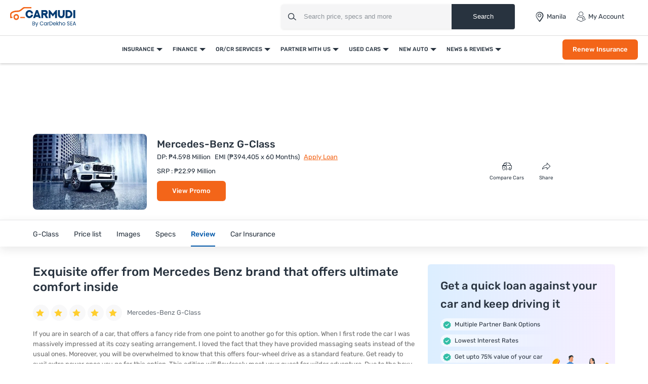

--- FILE ---
content_type: text/html; charset=UTF-8
request_url: https://www.carmudi.com.ph/new-cars/mercedes-benz/g-class/user-reviews/exquisite-offer-from-mercedes-benz-brand-that-offers-ultimate-comfort-inside/
body_size: 42994
content:



<!DOCTYPE html>
<html lang="en" xmlns="http://www.w3.org/1999/xhtml">
    <head>
        <meta charset="UTF-8"/>
        <meta name="viewport" data-hid="viewport" content="width=device-width, initial-scale=1, maximum-scale=1.0, user-scalable=0">
                    <link href="https://www.carmudi.com.ph/2024/images/carmudi/favicon.ico" type="image/x-icon"
                  rel="icon"/>
            <link href="https://www.carmudi.com.ph/2024/images/carmudi/favicon.ico" type="image/x-icon"
                  rel="shortcut icon"/>
            
            <meta name="csrf-param" content="_csrf">
<meta name="csrf-token" content="PaOK4BwtbB5uZcZJjm8WheONue4QutL9AAEHPSm2KqVfwuDQVxkcfRpUpCjNJyWymdjVsXbr_6UtNTRweddz4Q==">
            <title>User Review - Exquisite offer from Mercedes Benz brand that offers ultimate comfort inside | Carmudi</title>

            <link rel="preconnect" href="https://fonts.googleapis.com">
            <link rel="preconnect" href="https://fonts.gstatic.com" crossorigin>
            <link href="https://fonts.googleapis.com/css2?family=Rubik:wght@300;400;500;600;700&display=swap" rel="stylesheet">
            <link href="//www.googletagservices.com" rel="dns-prefetch"/>
            <link href="//ad.doubleclick.net" rel="dns-prefetch"/>
            <link href="//www.googleadservices.com" rel="dns-prefetch"/>
            <link href="//static.girnarsoft.com" rel="dns-prefetch"/>
           

            <meta name="og:url" content="https://www.carmudi.com.ph/new-cars/mercedes-benz/g-class/user-reviews/exquisite-offer-from-mercedes-benz-brand-that-offers-ultimate-comfort-inside/">
<meta name="author" content="Carmudi">
<meta name="og:site_name" content="Carmudi">
<meta name="description" content="If you are in search of a car, that offers a fancy ride from one point to another go for this option. When I first rode the car I was massively impres">
<meta name="og:description" content="If you are in search of a car, that offers a fancy ride from one point to another go for this option. When I first rode the car I was massively impres">
<meta name="twitter:description" content="If you are in search of a car, that offers a fancy ride from one point to another go for this option. When I first rode the car I was massively impres">
<meta name="title" content="User Review - Exquisite offer from Mercedes Benz brand that offers ultimate comfort inside | Carmudi">
<meta name="twitter:title" content="User Review - Exquisite offer from Mercedes Benz brand that offers ultimate comfort inside | Carmudi">
<meta name="og:title" content="User Review - Exquisite offer from Mercedes Benz brand that offers ultimate comfort inside | Carmudi">
<meta name="twitter:card" content="summary_large_image">
<meta name="twitter:site" content="@CarmudiPH">
<meta name="twitter:creator" content="@CarmudiPH">
<meta name="og:type" content="website">
<meta name="og:image" content="https://imgcdn.zigwheels.ph/medium/gallery/exterior/22/2676/mercedes-benz-g-class-2020-59223.jpg">
<meta name="twitter:image" content="https://imgcdn.zigwheels.ph/medium/gallery/exterior/22/2676/mercedes-benz-g-class-2020-59223.jpg">
<link href="https://www.carmudi.com.ph/new-cars/mercedes-benz/g-class/user-reviews/exquisite-offer-from-mercedes-benz-brand-that-offers-ultimate-comfort-inside/" rel="canonical">
<link href="https://www.carmudi.com.ph/new-cars/mercedes-benz/g-class/user-reviews/exquisite-offer-from-mercedes-benz-brand-that-offers-ultimate-comfort-inside/?amp=1" rel="amphtml">
<link href="https://www.carmudi.com.ph/site/manifest/?v=1" rel="manifest">
            <script type="application/ld+json">{"@context":"http://schema.org","@type":"SiteNavigationElement","name":"https://www.carmudi.com.ph","potentialAction":[{"@type":"action","name":"Insurance","url":"https://www.carmudi.com.ph/car-insurance/"},{"@type":"action","name":"Car Insurance","url":"https://www.carmudi.com.ph/car-insurance/"},{"@type":"action","name":"Truck Insurance","url":"https://www.carmudi.com.ph/trucks-insurance/"},{"@type":"action","name":"CTPL Insurance","url":"https://www.carmudi.com.ph/ctpl-insurance/"},{"@type":"action","name":"Motorcycle Insurance","url":"https://www.carmudi.com.ph/motorcycle-insurance/"},{"@type":"action","name":"Three Wheeler Insurance","url":"https://www.carmudi.com.ph/three-wheelers-insurance/"},{"@type":"action","name":"Finance","url":"https://www.carmudi.com.ph/refinance/"},{"@type":"action","name":"Used Car Finance","url":"https://www.carmudi.com.ph/used-car-finance/"},{"@type":"action","name":"Sangla OR/CR","url":"https://www.carmudi.com.ph/refinance/"},{"@type":"action","name":"Personal Loan","url":"https://www.carmudi.com.ph/personal-loan/"},{"@type":"action","name":"Finhomes","url":"https://www.carmudi.com.ph/finhomes/"},{"@type":"action","name":"OR/CR Services","url":"https://www.carmudi.com.ph/orcr-services/"},{"@type":"action","name":"OR/CR Renewal","url":"https://www.carmudi.com.ph/orcr-services/"},{"@type":"action","name":"Title Transfer","url":"https://www.carmudi.com.ph/orcr-services/"},{"@type":"action","name":"Partner With Us","url":"https://www.carmudi.com.ph/partner-with-us/"},{"@type":"action","name":"Partner Dealer","url":"https://www.carmudi.com.ph/partner-with-us/"},{"@type":"action","name":"Loan Consultant","url":"https://www.carmudi.com.ph/loan-agent/"},{"@type":"action","name":"Used Cars","url":"https://www.carmudi.com.ph/used-cars/"},{"@type":"action","name":"Buy Used Cars","url":"https://www.carmudi.com.ph/buy-used-cars/"},{"@type":"action","name":"Search Used Cars","url":"https://www.carmudi.com.ph/used-cars/"},{"@type":"action","name":"Sell Your Car","url":"https://www.carmudi.com.ph/sell-car/"},{"@type":"action","name":"Used Car Dealers","url":"https://www.carmudi.com.ph/used-cars-dealers/"},{"@type":"action","name":"New Auto","url":"https://www.carmudi.com.ph/new-cars/"},{"@type":"action","name":"Cars","url":"https://www.carmudi.com.ph/new-cars/"},{"@type":"action","name":"Search Cars","url":"https://www.carmudi.com.ph/cars/"},{"@type":"action","name":"Buy New Cars","url":"https://www.carmudi.com.ph/new-cars/"},{"@type":"action","name":"Latest Cars","url":"https://www.carmudi.com.ph/latest-cars/"},{"@type":"action","name":"Upcoming Cars","url":"https://www.carmudi.com.ph/upcoming-cars/"},{"@type":"action","name":"Motorcycles","url":"https://www.carmudi.com.ph/motorcycles/"},{"@type":"action","name":"Search Motorcycles","url":"https://www.carmudi.com.ph/motorcycles/"},{"@type":"action","name":"Buy New Motorcycles","url":"https://www.carmudi.com.ph/new-motorcycles/"},{"@type":"action","name":"Upcoming Motorcycles","url":"https://www.carmudi.com.ph/upcoming-motorcycles/"},{"@type":"action","name":"Three Wheelers","url":"https://www.carmudi.com.ph/three-wheelers/"},{"@type":"action","name":"Search Three Wheelers","url":"https://www.carmudi.com.ph/three-wheelers/"},{"@type":"action","name":"New Three Wheelers","url":"https://www.carmudi.com.ph/new-three-wheelers/"},{"@type":"action","name":"Commercial Vehicles","url":"https://www.carmudi.com.ph/trucks/"},{"@type":"action","name":"Search Commercial Vehicles","url":"https://www.carmudi.com.ph/trucks/"},{"@type":"action","name":"New Commercial Vehicles","url":"https://www.carmudi.com.ph/new-trucks/"},{"@type":"action","name":"News & Reviews","url":"https://www.carmudi.com.ph/journal/"},{"@type":"action","name":"Automotive News","url":"https://www.carmudi.com.ph/journal/"},{"@type":"action","name":"Car Advice","url":"https://www.carmudi.com.ph/advice/"},{"@type":"action","name":"Car Insurance","url":"https://www.carmudi.com.ph/insurance/"},{"@type":"action","name":"Car Finance","url":"https://www.carmudi.com.ph/financing/"},{"@type":"action","name":"Buyers Guide","url":"https://www.carmudi.com.ph/journal/tag/buyers-guide/"},{"@type":"action","name":"Write a Review","url":"https://www.carmudi.com.ph/write-a-review/"},{"@type":"action","name":"User Reviews","url":"https://www.carmudi.com.ph/user-reviews/"}]}</script><script defer>
    var gd = {};
    gd.config = {
        baseUrl: "/",
        site_url: "https://www.carmudi.com.ph/",
        apiUrl: "https://intlapi.carmudi.com.ph",
        countryCode: "ph",
        currencyCode: "₱",
        withSubCity: 0,
        financeUrl: "",
        businessUnit: "cars",
        defaultBusinessUnit: "car",
        langCode: "en",
        isdCode: "+63",
        defaultCity: "manila",
        defaultDisplayCity: "Manila",
        facebookAppId: "431251003897804",
        googleAppId: "823676775068-9bd9dmne8h50qdnlssj4panlnnbjmu5o.apps.googleusercontent.com",
        isSearchActive: 1,
        source: 'web',
        enquiryForm: 'https://enquiry.carbay.com',
        ucEnquiryForm: 'https://ucrf.carbay.com',
        bu: 'cars',
        rangeData: '[1,100000,250000,300000,400000,500000,1000000,2000000,3000000,4000000,5000000,8000000,10000000,20000000,25000000]',
        inventory: 'all',
        noImage: 'https://www.carmudi.com.ph/web/newdesign/images/carmudi-no-image-found.svg',
        listingType: 'I1D0',
        pageType: 'model',
        page: 'user-reviews-detail'
    };
    gd.po = {
        'otp_countdown': "Resend OTP in {timeleft} sec",
        'featured': "Featured",
        'trustmark': "Trusted Seller !",
        'viewOffer': "View Promo",
        'price_coming_soon': "Price coming soon",
        'est_launched': " Estimated Launched",
        'est_price': "(Est. Price)",
        'variants': "Variants",
        'used_cars_available': "Used Cars Available",
        'clear_all': "Clear All",
        'no_cars_found': "Currently, We don't have any active inventory for {filterName}. Browse more <a href='{parentFilterUrl}'>{parentFilter}</a>.",
        'no_motor_found': "Currently, We don't have any active inventory for {filterName}. Browse more <a href='{parentFilterUrl}'>{parentFilter}</a>.",
        'no_truck_found': "Currently, We don't have any active inventory for {filterName}. Browse more <a href='{parentFilterUrl}'>{parentFilter}</a>.",
        'read_more': "Read More",
        'read_less': "Read Less",
        'load_more': "Load More",
        'loading_more': "…Loading More",
        'months': "Months",
        'otp_resent': "OTP Resent",
        'otp_resent_msg': "OTP has been sent",
        'trillion': "Trillion",
        'billion': "billion",
        'million': "million"
    }
</script>
<script defer>
    var siteUrls = {
        newCarUrl: "https://www.carmudi.com.ph/new-cars/",
        usedCarUrl: "",
        usedCityPriceUrl: "",
        pricePageUrl: "https://www.carmudi.com.ph/new-cars/brandSlug/modelSlug/price/",
        pinCodeAddress: "/ajax/get-pincodes/",
        brandCityDealer: "/ajax/get-brand-city-dealer/",
        leadPageUrl: "https://www.carmudi.com.ph/new-cars-lead/lead/"

    };
    var notificationPermission = '';
    if (typeof Notification != 'undefined') {
        notificationPermission = Notification.permission;
    }
    if ('localStorage' in window && window.sessionStorage !== null && sessionStorage.getItem('original_location') == null) {
        sessionStorage.setItem('original_location', 'https://www.carmudi.com.ph/new-cars/mercedes-benz/g-class/user-reviews/exquisite-offer-from-mercedes-benz-brand-that-offers-ultimate-comfort-inside/');
    }
    let originalLocation = sessionStorage.getItem('original_location');
    var dataLayer = [
        {
            'page_type': '',
                    'vehicle_type': 'car',
                    'country_id': 'Philippines',
                    'Language': 'en',
                    'source': 'web',
                    'notification_status': notificationPermission,
            'city':'Manila (Default)',
                    'original_location': originalLocation
        }
    ];
    gd.searchConfig = {
        controllerAction: "model_user-reviews-detail",
        oemSlug: typeof dataLayer[0].oemSlug !== 'undefined' ? dataLayer[0].oemSlug : '',
        modelSlug: typeof dataLayer[0].modelSlug !== 'undefined' ? dataLayer[0].modelSlug : '',
    };</script>

</script>



<!--GA Tracking Script-->
<script defer>
    var myCb = function (fn) {
        if (typeof window.requestIdleCallback === 'function') {
            window.requestIdleCallback(function () {
                fn();
            });
            return;
        }
        fn();
    };
    myCb(function () {
        (function (w, d, s, l, i) {
            w[l] = w[l] || [];
            w[l].push({'gtm.start': new Date().getTime(), event: 'gtm.js'});
            var f = d.getElementsByTagName(s)[0],
                    j = d.createElement(s), dl = l != 'dataLayer' ? '&l=' + l : '';
            j.defer = true;
            j.src =
                    '//www.googletagmanager.com/gtm.js?id=' + i + dl;
            f.parentNode.insertBefore(j, f);
        })(window, document, 'script', 'dataLayer', 'GTM-N42J33LG');
    });</script>


<style>﻿.grid-2:after,.grid-3:after,.grid-4:after,.grid-5:after,.grid-6:after{visibility:hidden;display:block;font-size:0;content:" ";clear:both;height:0}html,body{font-size:100%;font-family:"Rubik",sans-serif;color:#28333f;font-size:15px;line-height:24px}p{margin:0px 0px 0px 0px}a{color:#0057a9}*{margin:0;padding:0;-webkit-touch-callout:none;-moz-touch-callout:none;-ms-touch-callout:none;touch-callout:none;-webkit-user-drag:none;-moz-user-drag:none;-ms-user-drag:none;user-drag:none;-webkit-text-size-adjust:none;-webkit-highlight:none;-webkit-tap-highlight-color:rgba(0,0,0,0);box-sizing:border-box}a,body,h1,h2,h3,h4,h5,h6,li,p,ul,span{margin:0;padding:0;list-style:none;text-decoration:none;outline:none}.clearfix:after{visibility:hidden;display:block;font-size:0;content:" ";clear:both;height:0}i{font-style:normal}.button,.button-cta,.card-link,.card-link2,body,button,input,select,textarea,a{outline:none}input,textarea{-webkit-user-select:auto;-khtml-user-select:auto;-moz-user-select:auto;-ms-user-select:auto;user-select:auto}button::-moz-focus-inner{border:0}input:-webkit-autofill{-webkit-box-shadow:0 0 0px 1000px #fff inset}input,select{appearance:none;-webkit-appearance:none;-moz-appearance:none}select::-ms-expand{display:none}select:-moz-focusring{color:rgba(0,0,0,0);text-shadow:0 0 0 #000}table{width:100%;border-collapse:collapse}fieldset{border:0}h1,h2,h3,h4,h5,h6{font-weight:normal}input::-webkit-outer-spin-button,input::-webkit-inner-spin-button{-webkit-appearance:none;margin:0}input[type=number]{-moz-appearance:textfield}::-webkit-scrollbar{width:4px;height:4px}::-webkit-scrollbar-button{width:0}::-webkit-scrollbar-track-piece{background:rgba(40,51,63,.1);width:0}::-webkit-scrollbar-thumb{background:rgba(40,51,63,.2);border-radius:3px}@media only screen and (max-width: 768px){::-webkit-scrollbar{width:0;height:0px}}.btn-offer{border-radius:6px;padding:0 40px;font-size:12px;font-weight:500;border:0;cursor:pointer;line-height:40px;text-align:center;color:#fff;background:#f36519;display:block;white-space:nowrap;box-shadow:0 8px 8px 0 hsla(0,0%,100%,.2)}.btn-offer:hover{box-shadow:0 8px 8px 0 rgba(243,101,25,.2)}@media(min-width: 767px){.btn-offer{font-size:13px}}.p-md-r{padding-right:20px}.block{display:block}.inline-block{display:inline-block}.float-left{float:left}.float-right{float:right}.p-rel{position:relative}.overlay{position:fixed;left:0;top:0;right:0;bottom:0;background:rgba(40,51,63,.3);overflow:hidden}.o-hidden{overflow:hidden}.v-middle{vertical-align:middle}.ic-whatsapp{height:16px;width:16px;background:url("/web/newdesign/images/whatsapp.svg") no-repeat;background-size:100%;display:inline-block;vertical-align:middle}.error{color:red;display:block;margin-top:4px}input.error{margin:0}.valid{color:green;display:block;margin-top:4px}.hidden{opacity:0;height:0;pointer-events:none;overflow:hidden;margin-bottom:0}.bg-grey{background:#f8f8f9}.bg-white{background:#fff}.card-curved{background:#fff;border-radius:24px 24px 0 0;-moz-border-radius:24px 24px 0 0;-webkit-border-radius:24px 24px 0 0;-ms-border-radius:24px 24px 0 0}.border-bottom{border-bottom:1px solid #ddd}.border-top{border-top:1px solid #ddd}.hint-highlight{font-size:10px;font-weight:500;color:#30b38a;background:rgba(48,179,138,.1);padding:2px 12px;border-radius:8px;-webkit-border-radius:8px;-moz-border-radius:8px;-ms-border-radius:8px;display:inline-block}.fixed-bottom{position:fixed;left:0;right:0;bottom:0;z-index:9}.hide{display:none}.pointer{cursor:pointer}.truncate{text-overflow:ellipsis;overflow:hidden;white-space:nowrap}.sticky-top{position:sticky;left:0;right:0;top:0;z-index:9}.icon-star-filled:before{color:#f79712}.fixed-container{padding-top:56.25%;position:relative;background:#f0f1f3;overflow:hidden;background:#f4f6f9}.fixed-container img{width:100%;display:block;margin:0 auto;top:50%;left:0;position:absolute;transform:translateY(-50%)}.image-object-fit{height:140px;overflow:hidden}.image-object-fit img{object-fit:cover;height:inherit;background:#f4f6f9}.list-inline li{display:inline-block}.list-bullet{list-style:none}.list-bullet li:before{content:"•";color:#0057a9;font-weight:700;display:inline-block;font-size:20px;line-height:13px;vertical-align:middle}.translateY-50{position:absolute;top:50%;transform:translateY(-50%)}.footer-margin{margin-bottom:64px}.ad-slot{text-align:center;display:inline-block;width:100%}.ad-slot-2{text-align:center}.linkOpt::before{content:attr(data-before);margin-right:3px}.body__overview{overflow-y:hidden}.w-100{width:100%}.h-100{height:100%}body.gsc_modal_noscroll{overflow:hidden}body.overFlow{overflow:hidden}.view__more__link{font-size:11px;color:#0057a9;text-transform:uppercase;font-weight:500;cursor:pointer}.view__more__link i:before{color:#0057a9}.view__more__link[data-before]:before{content:attr(data-before);margin-right:1px}.view__more__link[data-after]:after{content:attr(data-after);margin-right:1px}.tooltip__show{position:relative;cursor:pointer}.tooltip__show .tooltip{padding:10px;top:calc(100% + 10px);left:0;min-width:75px;width:300px;max-width:300px;background-color:#000;color:#fff !important;height:auto;border-radius:5px;position:absolute;word-wrap:break-word;-webkit-transition:all .3s;transition:all .3s;font-size:14px !important;line-height:1.5 !important;z-index:97;opacity:0;visibility:hidden}.tooltip__show .tooltip:after{bottom:100%;left:10px;content:" ";height:0;width:0;position:absolute;pointer-events:none;border:10px solid rgba(0,0,0,0);border-bottom-color:#000;margin-left:0}.tooltip__show:hover .tooltip{opacity:1;visibility:visible}.view__seller__link{color:#f36519;font-size:12px;font-weight:500;text-transform:uppercase;cursor:pointer}.view__seller__link:hover{color:#0057a9}.btn-used-car{border-radius:6px;padding:0 10px;font-size:13px;font-weight:500;line-height:40px;text-align:center;color:#fff;background:#0057a9;display:block;box-shadow:0 8px 8px 0 hsla(0,0%,100%,.2)}.btn-used-car:hover{box-shadow:0 8px 8px 0 rgba(0,87,169,.2)}.btn-promo{border-radius:6px;padding:0 26px;font-size:12px;line-height:36px;font-weight:500;text-align:center;color:#f36519;background:rgba(0,0,0,0);text-transform:uppercase;border:1px solid #f36519;display:inline-block;cursor:pointer}.btn-promo:hover{background:#f36519;color:#fff}.uc__full__width__slider{width:100%}.mb-30{margin-bottom:30px}.inline_b{display:inline-block}.px-20{padding-left:20px;padding-right:20px}.uc__full__width__slider .slider__item{width:25%;flex:0 0 25%;margin:0px 1% 0px 0px}.uc__full__width__slider.ComparisonCardSlider .slider__item{width:33.3333%;flex:0 0 33.3333%;margin:0px 1% 0px 0px}.page__content__sec .col-md-12.col-lg-8 .uc__full__width__slider .slider__item{flex:0 0 33.3333%;margin:0px 1% 0px 0px;width:33.3333%}.lead__webform{position:fixed;top:0;left:0;width:100%;height:100%;z-index:9999}.lead__popup__inner{height:100%}.lead__popup__inner iframe{width:100%;height:100%;border:0}.amp-carousel-button{z-index:7}.full_width_img{max-width:100%}button[disabled]{background:#ddd;box-shadow:none !important;cursor:not-allowed !important}.shadow-dark{box-shadow:0 2px 20px 0 rgba(40,51,63,.12);-webkit-box-shadow:0 2px 20px 0 rgba(40,51,63,.12);-moz-box-shadow:0 2px 20px 0 rgba(40,51,63,.12);-ms-box-shadow:0 2px 20px 0 rgba(40,51,63,.12);position:relative}.shadow-light{box-shadow:0 1px 4px 0 rgba(40,51,63,.16);-webkit-box-shadow:0 1px 4px 0 rgba(40,51,63,.16);-moz-box-shadow:0 1px 4px 0 rgba(40,51,63,.16);-ms-box-shadow:0 1px 4px 0 rgba(40,51,63,.16);position:relative}.bg-gr-media{background:linear-gradient(90deg, #DCEEFF 1.39%, rgba(235, 222, 255, 0.5) 98.33%)}.text-promotion{color:#f36519}h1{font-size:20px;line-height:30px;font-weight:500;color:#28333f;margin-bottom:5px}h2,.heading-h2{font-size:18px;line-height:1.67;font-weight:500;color:#28333f;margin-bottom:15px}.heading-h3{font-size:16px;line-height:22px;color:#28333f}.card-shadow h2{font-size:18px;line-height:24px}.f-40{font-size:40px;line-height:1.1}.f-22{font-size:22px;line-height:1.2}.f-16{font-size:16px}.f-15{font-size:15px}.f-14{font-size:14px}.f-13{font-size:13px;line-height:18px}.f-12{font-size:12px}.f-11{font-size:11px;line-height:16px}.f-10{font-size:10px}.f-regular{font-weight:400}.f-medium{font-weight:500}.f-bold{font-weight:700}.t-accent{color:#0057a9}.t-highlight{color:#30b38a}.t-hint{color:rgba(40,51,63,.5)}.t-text{color:rgba(40,51,63,.7)}.t-light{color:#484848}.t-heading{color:#28333f}.t-center{text-align:center}.t-underline{text-decoration:underline}.info{font-size:12px;margin-top:8px;color:#484848}.bg-light{background:#f1f6fa}.d-block{display:block}.t-promotional{color:#f36519}.btn-link{font-weight:500}.shadow-light{box-shadow:0 1px 4px 0 rgba(40,51,63,.16);-webkit-box-shadow:0 1px 4px 0 rgba(40,51,63,.16);-moz-box-shadow:0 1px 4px 0 rgba(40,51,63,.16);-ms-box-shadow:0 1px 4px 0 rgba(40,51,63,.16);position:relative}@font-face{font-family:"icomoon";src:url("/web/newdesign/fonts/icomoon.eot?9z9h7t");src:url("/web/newdesign/fonts/icomoon.eot?9z9h7t#iefix") format("embedded-opentype"),url("/web/newdesign/fonts/icomoon.ttf?9z9h7t") format("truetype"),url("/web/newdesign/fonts/icomoon.woff?9z9h7t") format("woff"),url("/web/newdesign/fonts/icomoon.svg?9z9h7t#icomoon") format("svg");font-weight:normal;font-style:normal;font-display:block}[class^=icon-],[class*=" icon-"]{font-family:"icomoon";speak:never;font-style:normal;font-weight:normal;font-variant:normal;text-transform:none;line-height:1;-webkit-font-smoothing:antialiased;-moz-osx-font-smoothing:grayscale}.icon-Compare-trucks:before{content:""}.icon-Compare-three-wheelers:before{content:""}.icon-Compare-motorcycles:before{content:""}.icon-Compare-cars:before{content:""}.icon-information:before{content:""}.icon-spec:before{content:"";color:#0384f2}.icon-comment:before{content:""}.icon-youtube1:before{content:""}.icon-twitter-6:before{content:""}.icon-instagram:before{content:""}.icon-facebook:before{content:""}.icon-Smilar:before{content:""}.icon-dislike:before{content:"";color:#fff}.icon-feature:before{content:""}.icon-fuel1:before{content:""}.icon-inverted-comma:before{content:"";color:#717d8a}.icon-like:before{content:"";color:#fff}.icon-transmission:before{content:""}.icon-gallery-compare:before{content:""}.icon-gallery-share:before{content:""}.icon-gallery-variants:before{content:""}.icon-Youtube .path1:before{content:"";color:red}.icon-Youtube .path2:before{content:"";margin-left:-1.4169921875em;color:#fff}.icon-Detect-Location:before{content:"";color:#6d7278}.icon-Bike:before{content:"";color:#0384f2}.icon-Compare:before{content:"";color:#0384f2}.icon-more1:before{content:"";color:#fff}.icon-New-car:before{content:"";color:#fff}.icon-News:before{content:"";color:#0384f2}.icon-Truck:before{content:"";color:#0384f2}.icon-Used-car:before{content:"";color:#0384f2}.icon-Filter-svg:before{content:""}.icon-sorting:before{content:""}.icon-price:before{content:""}.icon-brand:before{content:""}.icon-fuel:before{content:""}.icon-sort:before{content:""}.icon-Image:before{content:""}.icon-Specs:before{content:""}.icon-Video:before{content:""}.icon-insurance-icon:before{content:"";color:#0057a9}.icon-refinance-1:before{content:"";color:#2356a3}.icon-close:before{content:""}.icon-review:before{content:""}.icon-gallery:before{content:""}.icon-login:before{content:""}.icon-heart-filled:before{content:""}.icon-heart-blank:before{content:""}.icon-search:before{content:""}.icon-hambuger:before{content:""}.icon-more:before{content:""}.icon-location:before{content:""}.icon-arrow:before{content:""}.icon-star:before{content:""}.icon-star-half .path1:before{content:"";color:#9d9d9d}.icon-star-half .path2:before{content:"";margin-left:-1em;color:#f5a822}.icon-angle-right:before{content:"";color:rgba(0,0,0,.5)}.icon-star-empty:before{content:"";color:#9d9d9d}.icon-star-filled:before{content:"";color:#f5a822}.icon-share:before{content:""}.icon-search1:before{content:""}.icon-angle-bold-right:before{content:"";color:rgba(0,0,0,.5)}.icon-arrowdown:before{content:""}.icon-arrowup:before{content:""}.icon-tick:before{content:""}.icon-plus1:before{content:""}.icon-minus1:before{content:"";color:rgba(0,0,0,.5)}.icon-whatsapp:before{content:""}.icon-language:before{content:""}.icon-edit:before{content:""}.icon-twitter:before{content:""}.icon-back:before{content:""}.icon-undo2:before{content:""}.icon-youtube:before{content:""}.icon-play3:before{content:""}.icon-move-up:before{content:""}.icon-move-down:before{content:""}.icon-phone:before{content:""}.icon-pinterest:before{content:""}.icon-linkedin2:before{content:""}@font-face{font-family:Rubik;src:url(/web/newdesign/fonts/Rubik-Regular.ttf) format("truetype"),url(/web/newdesign/fonts/Rubik-Regular.ttf) format("truetype");font-weight:400;font-style:normal;font-display:swap}@font-face{font-family:Rubik;src:url(/web/newdesign/fonts/Rubik-Medium.ttf) format("truetype"),url(/web/newdesign/fonts/Rubik-Medium.ttf) format("truetype");font-weight:500;font-style:normal;font-display:swap}@font-face{font-family:Rubik-bold;src:url(/web/newdesign/fonts/Rubik-Bold.ttf) format("truetype"),url(/web/newdesign/fonts/Rubik-Bold.ttf) format("truetype");font-weight:700;font-style:normal;font-display:swap}.grid-2>*{width:50%;float:left}.grid-3>*{width:33.3333333333%;float:left}.grid-4>*{width:25%;float:left}.grid-5>*{width:20%;float:left}.grid-6>*{width:16.6666666667%;float:left}@media(min-width: 768px){body{background:#fff}.blog-container{width:1160px;margin:0 auto}}.d-flex{display:-ms-flexbox !important;display:flex !important}.justify-content-start{-ms-flex-pack:start !important;justify-content:flex-start !important}.justify-content-end{-ms-flex-pack:end !important;justify-content:flex-end !important}.justify-content-center{-ms-flex-pack:center !important;justify-content:center !important}.justify-content-between{-ms-flex-pack:justify !important;justify-content:space-between !important}.justify-content-around{-ms-flex-pack:distribute !important;justify-content:space-around !important}.align-items-start{-ms-flex-align:start !important;align-items:flex-start !important}.align-items-end{-ms-flex-align:end !important;align-items:flex-end !important}.align-items-center{-ms-flex-align:center !important;align-items:center !important}.align-items-baseline{-ms-flex-align:baseline !important;align-items:baseline !important}.align-items-stretch{-ms-flex-align:stretch !important;align-items:stretch !important}.mb-0{margin-bottom:0 !important}.mb-15{margin-bottom:15px}.mb-20{margin-bottom:20px}.mb-10{margin-bottom:10px}.mt-30{margin-top:30px}.relative{position:relative}.container{width:100%;padding-right:20px;padding-left:20px;margin-right:auto;margin-left:auto}.d-container{width:100%;padding-right:20px;padding-left:20px;margin-right:auto;margin-left:auto}@media(min-width: 768px){.d-container,.container{max-width:720px}.col-md-12{-ms-flex:0 0 100%;flex:0 0 100%;max-width:100%}}@media(min-width: 992px){.d-container,.container{max-width:960px}.container{padding-right:10px;padding-left:10px}}@media(min-width: 1026px){.col-lg-2{-ms-flex:0 0 16.666667%;flex:0 0 16.666667%;max-width:16.666667%}.col-lg-3{-ms-flex:0 0 25%;flex:0 0 25%;max-width:25%}.col-lg-9{-ms-flex:0 0 75%;flex:0 0 75%;max-width:75%}.col-lg-10{-ms-flex:0 0 83.333%;flex:0 0 83.333%;max-width:83.333%}.col-lg-5{-ms-flex:0 0 41.666667%;flex:0 0 41.666667%;max-width:41.666667%}.col-lg-6{-ms-flex:0 0 50%;flex:0 0 50%;max-width:50%}.col-lg-7{-ms-flex:0 0 58.333333%;flex:0 0 58.333333%;max-width:58.333333%}.col-lg-4{-ms-flex:0 0 33.333333%;flex:0 0 33.333333%;max-width:33.333333%}.col-lg-8{-ms-flex:0 0 66.666667%;flex:0 0 66.666667%;max-width:66.666667%}}@media(min-width: 1200px){.d-container,.container{max-width:1170px}}@media(min-width: 1280px){.d-container{max-width:1260px}}.d-row,.row{display:-ms-flexbox;display:flex;-ms-flex-wrap:wrap;flex-wrap:wrap;margin-right:-10px;margin-left:-10px}.col,.col-1,.col-10,.col-11,.col-12,.col-2,.col-3,.col-4,.col-5,.col-6,.col-7,.col-8,.col-9,.col-auto,.col-lg,.col-lg-1,.col-lg-10,.col-lg-11,.col-lg-12,.col-lg-2,.col-lg-3,.col-lg-4,.col-lg-5,.col-lg-6,.col-lg-7,.col-lg-8,.col-lg-9,.col-lg-auto,.col-md,.col-md-1,.col-md-10,.col-md-11,.col-md-12,.col-md-2,.col-md-3,.col-md-4,.col-md-5,.col-md-6,.col-md-7,.col-md-8,.col-md-9,.col-md-auto,.col-sm,.col-sm-1,.col-sm-10,.col-sm-11,.col-sm-12,.col-sm-2,.col-sm-3,.col-sm-4,.col-sm-5,.col-sm-6,.col-sm-7,.col-sm-8,.col-sm-9,.col-sm-auto,.col-xl,.col-xl-1,.col-xl-10,.col-xl-11,.col-xl-12,.col-xl-2,.col-xl-3,.col-xl-4,.col-xl-5,.col-xl-6,.col-xl-7,.col-xl-8,.col-xl-9,.col-xl-auto{position:unset;width:100%;min-height:1px;padding-right:10px;padding-left:10px}header.main-header{padding:0;background-color:#fff;border-bottom:1px solid #ddd;position:relative;z-index:7}header .header__logo a{display:block}header .header__logo a img{display:block}header .header__right{justify-content:space-between;display:flex;align-items:center;padding:7px}header .header__right .header_right__links{display:flex}header .header__right .header_right__links>li{margin-right:20px;display:flex;align-items:center;position:relative;padding:16px 0;text-transform:capitalize}header .header__right .header_right__links>li>i{margin-right:4px;font-size:20px;line-height:20px}header .header__right .header_right__links>li>a{font-size:13px;line-height:20px;color:#28333f;display:flex;align-items:center;position:relative}header .header__right .header_right__links>li>a>i{margin-right:4px;font-size:20px;line-height:20px}header .header__right .header_right__links>li>a#header-city-popup:after{width:0;height:0;border-left:6px solid rgba(0,0,0,0);border-right:6px solid rgba(0,0,0,0);border-top:6px solid rgba(40,51,63,.7);content:"";margin-left:4px}header .header__right .header_right__links>li ul{left:inherit;right:0;width:150px;position:absolute;display:none;background:#fff;top:100%;z-index:1;border:1px solid rgba(36,39,44,.15);box-shadow:0 2px 3px rgba(0,0,0,.1);white-space:inherit;padding-right:0px;border-radius:0 0 4px 4px}header .header__right .header_right__links>li ul li{margin:0px !important;border-bottom:1px solid #e3e5e5}header .header__right .header_right__links>li ul li i{display:none}header .header__right .header_right__links>li ul li a{width:100%;display:block;font-weight:400;line-height:30px;padding:10px 20px;font-size:13px;text-transform:none;color:#28333f}header .header__right .header_right__links>li ul li a:hover{background:#e3e5e5;color:#000}header .header__right .header_right__links>li ul li a.active{color:#0057a9 !important}header .header__right .header_right__links>li:hover ul{display:block}header .header__right .header_right__links>li:last-child{margin-right:0}@media(min-width: 1100px){header .container{max-width:100%;padding:0 20px}}.searchbox{margin-right:40px;display:inline-block;vertical-align:middle;width:460px;height:48px;position:relative;box-shadow:0 1px 4px 0 rgba(0,0,0,.1);border-radius:4px;-webkit-border-radius:4px;-moz-border-radius:4px;-ms-border-radius:4px;box-sizing:border-box}.searchbox .searchbtn{color:#fff;width:125px;line-height:50px;border:0;background-color:#28333f;position:absolute;top:-1px;right:-1px;border-radius:0 4px 4px 0;-webkit-border-radius:0 4px 4px 0;-moz-border-radius:0 4px 4px 0;-ms-border-radius:0 4px 4px 0;transition:all .4s ease-in-out;-webkit-transition:all .4s ease-in-out;-moz-transition:all .4s ease-in-out}.searchbox input{width:100%;height:48px;line-height:48px;background:#f5f5f6;box-sizing:border-box;padding:0 140px 0 44px;border:0;position:relative;border-radius:4px;-webkit-border-radius:4px;-moz-border-radius:4px;-ms-border-radius:4px}.searchbox .icon-search{position:absolute;left:13px;font-size:16px;top:50%;transform:translateY(-50%);z-index:1}.citymodal{width:100%;height:100vh;background:rgba(0,0,0,.7);position:fixed;top:0;left:0;z-index:9999;display:none}.citymodal.active{display:block !important}.citymodal .close__city{width:40px;height:40px;display:block;font-size:16px;line-height:40px;text-align:center;position:absolute;right:0;top:0;color:#28333f;opacity:.8;cursor:pointer}@media(min-width: 991px){.citymodal .close__city{top:15px;right:10px}.citymodal .close__city:hover{opacity:1}}.citymodal .citymodal-inner{width:100%;padding:30px 0;background:#f8f8f8;height:calc(100vh + 50px)}.citymodal .citymodal-inner h2{font-weight:400;text-align:center;margin-bottom:15px}.citymodal .citymodal-inner p{text-align:center;opacity:.7;font-size:13px;line-height:16px;margin:15px 0}@media(min-width: 991px){.citymodal .citymodal-inner{height:auto;padding:40px 0 60px}.citymodal .citymodal-inner p{margin:30px 0}}.citymodal .variants__module{width:100%;border-radius:16px;box-shadow:0 8px 16px 0 rgba(36,39,44,.1),0 -4px 8px 0 rgba(36,39,44,.1);background-color:#fff;padding:20px 10px;z-index:2;height:auto}.citymodal .variants__module h2{margin-bottom:20px;font-weight:500;text-align:left !important}.citymodal .variants__module p.small-text{opacity:.7;font-size:12px;margin:12px 0 12px;text-align:left !important}.citymodal .variants__module .search__city{max-width:100%}.citymodal .variants__module .main__city__list{-ms-flex-pack:flex-start !important;justify-content:flex-start !important;height:auto}.citymodal .variants__module .main__city__list li{width:auto;margin:0 10px 10px 0;padding:0}.citymodal .variants__module .main__city__list li a{padding:10px;color:#28333f;line-height:18px;border-radius:4px;text-align:center;box-shadow:0 1px 3px 0 rgba(0,0,0,.2)}.citymodal .variants__module .main__city__list li a:hover{color:#fff;background-color:#0057a9}@media(max-width: 767px){.citymodal .variants__module{border-radius:10px 10px 0 0;box-shadow:none;position:fixed;bottom:0;padding:20px 0 !important}.citymodal .variants__module h2{font-size:16px}}.search__city{max-width:500px;width:100%;display:block;margin:0 auto}.search__city .search__city__icon{position:absolute;top:12px;left:12px}.search__city .dropdown{box-shadow:0 8px 16px 0 rgba(71,77,96,.1);background-color:#fff;padding:0;margin-top:0;z-index:1;position:absolute;width:100%;max-height:190px;overflow-y:auto;z-index:3}.search__city .dropdown li{padding:10px 20px;border-bottom:1px solid rgba(113,125,138,.1);font-size:14px;cursor:pointer}.search__city .dropdown li a{color:#28333f}.main__city__list{flex-wrap:wrap}@media(max-width: 767px){.main__city__list{height:calc(100vh - 200px);overflow:hidden;overflow-y:auto}}.main__city__list li{width:100%;border-bottom:1px solid #eeeef0}.main__city__list li a{display:block;font-size:13px;padding:10px 15px;line-height:26px;background:#fff;color:#28333f}@media(min-width: 991px){.main__city__list li{padding:4px;width:140px;border-bottom:0}.main__city__list li a{padding:10px 2px;border-radius:4px;text-align:center;box-shadow:0 1px 3px 0 rgba(0,0,0,.2)}.main__city__list li a:hover{color:#fff;background:#0057a9}}.search__city .form-group input.form-control{box-shadow:0 2px 2px 0 rgba(36,39,44,.1);border:solid 1px rgba(36,39,44,.15);background-color:#fff;padding-left:36px}.autocomplete-suggestions{max-height:242px;overflow-y:scroll;background:#fff;border:1px solid #ddd;border-radius:4px;-webkit-border-radius:4px;-moz-border-radius:4px;-ms-border-radius:4px;box-shadow:0 4px 12px 0 rgba(0,0,0,.2);-webkit-box-shadow:0 4px 12px 0 rgba(0,0,0,.2);-moz-box-shadow:0 4px 12px 0 rgba(0,0,0,.2);-ms-box-shadow:0 4px 12px 0 rgba(0,0,0,.2);position:absolute;left:0;top:48px;width:100%;z-index:9999;display:none}.autocomplete-suggestions>*{padding:10px 15px;overflow:hidden;text-overflow:ellipsis;white-space:nowrap;height:48px;line-height:26px;box-sizing:border-box;-webkit-box-sizing:border-box;-moz-box-sizing:border-box;border-top:1px solid #ddd;text-align:left;font-size:14px;border-left:4px solid rgba(0,0,0,0);transition:all .2s;cursor:pointer}.autocomplete-suggestions>*:first-child{border-top:0}.autocomplete-suggestions>*.selected{background:#f8f8f8;border-left:4px solid #0057a9}.autocomplete-suggestions>* i{margin-right:16px;vertical-align:middle}.autocomplete-suggestions>* i::before{color:#484848;font-size:18px}.suggestion-box{max-height:242px;overflow-y:auto;background:#fff;border:1px solid #ddd;border-radius:4px;-webkit-border-radius:4px;-moz-border-radius:4px;-ms-border-radius:4px;box-shadow:0 4px 12px 0 rgba(0,0,0,.2);-webkit-box-shadow:0 4px 12px 0 rgba(0,0,0,.2);-moz-box-shadow:0 4px 12px 0 rgba(0,0,0,.2);-ms-box-shadow:0 4px 12px 0 rgba(0,0,0,.2);position:absolute;left:0;top:100%;width:100%;z-index:1}.suggestion-box>li{padding:10px 15px;overflow:hidden;text-overflow:ellipsis;white-space:nowrap;height:48px;line-height:26px;box-sizing:border-box;-webkit-box-sizing:border-box;-moz-box-sizing:border-box;border-top:1px solid #ddd;text-align:left;font-size:14px;cursor:pointer}.suggestion-box>li:hover{background-color:#f8f8f8}.web__nav{background-color:#fff;position:sticky;top:0;box-shadow:0 2px 4px rgba(0,0,0,.19);z-index:6}.web__nav .sticky__logo{max-height:22px}.web__nav .sticky__logo img{display:block;height:22px}.web__nav .main__nav>li{position:relative;margin:0 10px}.web__nav .main__nav>li>a{font-size:11px;line-height:54px;font-weight:500;text-transform:uppercase;color:#28333f;position:relative;display:flex;align-items:center;cursor:pointer}.web__nav .main__nav>li>a:after{width:0;height:0;border-left:6px solid rgba(0,0,0,0);border-right:6px solid rgba(0,0,0,0);border-top:6px solid #28333f;content:"";margin-left:4px}.web__nav .main__nav>li .submenu{min-width:300px;position:absolute;top:100%;left:0;border:1px solid rgba(36,39,44,.15);border-radius:0 0 4px 4px;display:none;background-color:#fff}.web__nav .main__nav>li .submenu li{border-bottom:1px solid #e3e5e5;position:relative}.web__nav .main__nav>li .submenu li a{font-size:13px;line-height:50px;padding:0 20px;display:block;color:#28333f}.web__nav .main__nav>li .submenu li a:hover{background-color:#e3e5e5}.web__nav .main__nav>li .submenu li:last-child{border-bottom:0}.web__nav .main__nav>li .submenu li ul{position:absolute;left:100%;top:0;min-width:300px;background-color:#fff;display:none;border:1px solid rgba(36,39,44,.15);box-shadow:0 2px 3px rgba(0,0,0,.1)}.web__nav .main__nav>li .submenu li ul li a{line-height:40px}.web__nav .main__nav>li .submenu li:hover ul{display:block}.web__nav .main__nav>li:hover .submenu{display:block}.web__nav .main__nav>li:last-child .submenu{left:inherit;right:0}@media(min-width: 1100px){.web__nav .container{max-width:1460px;padding:0 20px}}.web__nav.gssticky{position:fixed;width:100%}.web__nav.sticky .stickylogo,.web__nav.sticky .sticky__logo,.web__nav.gssticky .stickylogo,.web__nav.gssticky .sticky__logo{transform:translateY(0)}.stickylogo,.sticky__logo{position:relative;transform:translateY(-100px);transition:all .4s ease-in-out;-webkit-transition:all .4s ease-in-out;opacity:1}.btn-offer.btn-sell-car{padding:0 20px}footer{margin-top:25px;padding:40px 0;border-top:1px solid rgba(36,39,44,.1);display:block}footer .row .footer__cols{width:16%}footer .row .footer__cols .footer_logo img{max-width:150px}footer .row .footer__cols span.title{font-size:12px;font-weight:500;color:#28333f;margin:0 0 12px;text-transform:uppercase;display:block}footer .row .footer__cols ul li a{margin:0 0 10px;display:inline-block}footer .row .footer__cols ul li a:hover{color:#0057a9}footer .row .footer__cols .sister-sites{display:flex;flex-wrap:wrap}footer .row .footer__cols .sister-sites li{width:33.33%;margin-bottom:8px}footer .row .footer__cols .sister-sites li a{position:relative;display:flex;align-items:center;margin:0}footer .row .footer__cols .sister-sites li a img{height:11px;width:20px;margin-right:10px;border:1px solid #ddd;display:block}footer .row .footer__cols .sister-sites li a:after{color:#999;display:inline-block;margin:0 5px;content:"|"}footer .row .footer__cols .sister-sites li a:last-child:after{display:none;content:""}footer .row .footer__cols:last-child{width:36%;margin-left:0px}.copyright__sec{padding:16px 0;border-top:1px solid rgba(36,39,44,.1)}.copyright__sec p{margin:0}.copyright__sec ul.social-media-icon-web li{margin-left:15px}.copyright__sec ul.social-media-icon-web li a{font-size:22px;color:rgba(40,51,63,.5);display:inline-block}.copyright__sec ul.social-media-icon-web li a.icn-twitter{font-size:18px}.copyright__sec ul.social-media-icon-web li a:hover{color:#0057a9}.copyright__sec ul.social-media-icon-web li a:hover img{filter:grayscale(0%)}.copyright__sec ul.social-media-icon-web li a img{filter:grayscale(100%)}.cardekho-sea img{margin-left:40px}.copyright__sec img{max-height:31px}.gsst_scroll-btn{position:fixed;bottom:75px;right:40px;width:54px;height:54px;z-index:11;cursor:pointer;display:none;border-radius:50%;background:#0057a9;box-shadow:0 1px 5px rgba(0,87,169,.46);text-align:center;z-index:105}.gsst_scroll-btn img{max-width:100%;position:absolute;top:0;-ms-transform:rotate(180deg);-webkit-transform:rotate(180deg);-moz-transform:rotate(180deg);transform:rotate(180deg)}.gsst_scroll-btn .icon-up-arrow{font-size:18px;line-height:52px;color:#fff}.gsst_scroll-btn:hover{box-shadow:0 3px 6px 0 rgba(0,87,169,.54)}.footer_logo{max-width:150px}.breadcrumb{line-height:10px;padding:8px 0 25px;display:flex}.breadcrumb li{display:inline-block;padding-right:8px;position:relative;text-transform:capitalize;font-size:9px;vertical-align:middle;margin-right:1px;white-space:nowrap}.breadcrumb li a{color:#0057a9}.breadcrumb li::after{position:absolute;right:2px;top:50%;content:"›";display:block;height:10px;margin-top:-5px}.breadcrumb li:last-child{color:#28333f;text-overflow:ellipsis;overflow:hidden;white-space:nowrap}.breadcrumb li:last-child::after{content:""}.gallery__bookmark{margin-left:auto;margin-right:auto}.gallery__bookmark li{margin:0 15px;position:relative}.gallery__bookmark li a,.gallery__bookmark li .bookmark_anchor,.gallery__bookmark li>*{font-size:10px;line-height:15px;color:#28333f;text-align:center;display:block;cursor:pointer}.gallery__bookmark li a i,.gallery__bookmark li .bookmark_anchor i,.gallery__bookmark li>* i{font-size:16px}.gallery__bookmark li a i:before,.gallery__bookmark li .bookmark_anchor i:before,.gallery__bookmark li>* i:before{color:#28333f}.gallery__bookmark li a i.icon-heart-filled,.gallery__bookmark li .bookmark_anchor i.icon-heart-filled,.gallery__bookmark li>* i.icon-heart-filled{color:#f36519}.gallery__bookmark li a i.icon-Compare-motorcycles,.gallery__bookmark li .bookmark_anchor i.icon-Compare-motorcycles,.gallery__bookmark li>* i.icon-Compare-motorcycles{font-size:20px;line-height:14px}.gallery__bookmark li a span,.gallery__bookmark li .bookmark_anchor span,.gallery__bookmark li>* span{display:block;margin-top:4px}@media(min-width: 991px){.gallery__bookmark li a:hover,.gallery__bookmark li .bookmark_anchor:hover,.gallery__bookmark li>*:hover{color:#0057a9}.gallery__bookmark li a:hover i:before,.gallery__bookmark li .bookmark_anchor:hover i:before,.gallery__bookmark li>*:hover i:before{color:#0057a9}}.gallery__bookmark .outSideClickClose.closeauto{display:none}.gallery__bookmark .social-share{background:#fff;border-radius:6px;padding:14px 5px 11px 5px;position:absolute;z-index:1;display:flex;right:-20px;box-shadow:0 2px 8px rgba(0,0,0,.33)}.gallery__bookmark .social-share.hide{display:none}.gallery__bookmark .social-share li{margin:0px 15px}.gallery__bookmark .social-share li img.m-xs-t{margin-top:4px;margin-bottom:2px}.gallery__card__sec{padding:20px 0}.gallery__card__sec .ModelTopCards{margin-bottom:0}.gallery__card__sec .ModelTopCards .new__car__thumb__slide{width:100%;max-width:225px;height:150px;overflow:hidden;position:relative;border-radius:8px}.gallery__card__sec .ModelTopCards .new__car__thumb__slide img{height:100%;width:auto;display:block;margin:0 auto;top:50%;position:relative;transition:all .5s;transform:scale(1) translateY(-50%)}.gallery__card__sec .ModelTopCards .new__car__details{width:100%;padding:8px 20px 0;position:relative}.gallery__card__sec .ModelTopCards .new__car__details .new__car__title{margin-bottom:5px;color:#28333f;font-size:20px;font-weight:500}.gallery__card__sec .ModelTopCards .new__car__details .new__car__title span{font-weight:500}.gallery__card__sec .ModelTopCards .new__car__details .new__car__title a.change__car{color:#0057a9;font-size:11px;margin-left:10px;font-weight:400}.gallery__card__sec .ModelTopCards .new__car__details .new__car__title a.change__car:hover{text-decoration:underline}.gallery__card__sec .ModelTopCards .new__car__details .new__car__title a:hover{color:#0057a9}.gallery__card__sec .ModelTopCards .new__car__details .new__car__price{margin-bottom:10px}.gallery__card__sec .ModelTopCards .new__car__details .new__car__price li{margin-right:8px;font-size:13px;line-height:18px}.gallery__card__sec .ModelTopCards .new__car__details .new__car__price li.price_formate{font-size:18px;font-weight:500;width:auto;margin:0 8px 0 0}.gallery__card__sec .ModelTopCards .new__car__details .new__car__price li a,.gallery__card__sec .ModelTopCards .new__car__details .new__car__price li span.loan_link{color:#f36519;text-decoration:underline;cursor:pointer}.gallery__card__sec .ModelTopCards .new__car__details .new__car__price li a:hover,.gallery__card__sec .ModelTopCards .new__car__details .new__car__price li span.loan_link:hover{text-decoration:none}.gallery__card__sec .ModelTopCards .new__car__details .new__car__price li i.icon-phone{font-size:14px;color:#019e43}.gallery__card__sec .ModelTopCards .new__car__details .btn-offer{max-width:260px;padding:0 30px;margin-right:10px}.gallery__card__sec .ModelTopCards:hover .new__car__thumb__slide img{transform:scale(1.1) translateY(-50%)}.gallery__card__sec .ModelTopCards:hover .new__car__details .new__car__title a{color:#0057a9}.gallery__card__sec .mobile__btns{display:none}.gallery__card__sec .price-txt{margin-bottom:5px !important}.gallery__card__sec .expired-modal-img{position:absolute;right:10px;top:50%;transform:translateY(-50%)}.gallery__card__sec .ex-price{color:rgba(40,51,63,.5);font-size:12px}.secnav__parent{min-height:53px;position:sticky;top:0;transition:all .4s}.secnav__parent.fixed_nav{z-index:99}.secnav__parent.fixed_nav .btn-offer{opacity:1;transition:all .4s;display:block}.SecondNavSec{border-top:1px solid rgba(40,51,63,.12);box-shadow:0 6px 18px 0 rgba(36,39,44,.1);background:#fff;z-index:97;position:relative}.SecondNavSec .SecondNav li{margin-right:30px}.SecondNavSec .SecondNav li a{padding:14px 0 8px;font-size:14px;line-height:28px;color:#28333f;display:block;border-bottom:2px solid rgba(0,0,0,0)}.SecondNavSec .SecondNav li a:hover,.SecondNavSec .SecondNav li a.active{color:#0057a9}.SecondNavSec .SecondNav li a.active{font-weight:500;border-bottom:2px solid #0057a9}.SecondNavSec .btn-offer{opacity:0;transition:all .4s;display:none}.Secondary__Nav__fixed .nav-web{z-index:99}.review-rating-star{display:flex;margin-top:12px;margin-bottom:15px}.review-rating-star li{width:32px;height:32px;opacity:.98;background-color:#f8f8f9;border-radius:100%;margin-right:8px;display:flex;align-items:center;justify-content:center;cursor:pointer}.review-rating-star li i{font-size:18px}.review-rating-star li:last-child{margin-right:0px}.give__rating__area{padding:20px 0;border-top:1px solid #ddd;border-bottom:1px solid #ddd;margin-bottom:24px}.give__rating__area h2{margin-bottom:20px}@media(max-width: 767px){.give__rating__area{margin-left:-20px;margin-right:-20px;padding:20px}.give__rating__area .give__rating{flex-direction:column}.give__rating__area h2{margin-bottom:16px}.give__rating__area .btn-offer{display:inline-block;margin-bottom:20px}}.give__rating__area .average__review{margin-bottom:0;max-width:205px}.give__rating__area .average__review i.icon-star{font-size:25px;line-height:30px;margin-right:6px;color:#ffcd29}.give__rating__area .average__review span.average__review_title{font-size:40px;font-weight:500}.give__rating__area .average__review span.average__review_title span{font-size:24px;font-weight:500}.give__rating__area .average__review .totel__reviews{padding:6px 0 0 32px;font-size:16px;line-height:24px}.give__rating__area .average__review .totel__reviews span{display:block}@media(max-width: 767px){.give__rating__area .average__review{max-width:100%;display:flex;align-items:center;margin-bottom:16px}.give__rating__area .average__review span.average__review_title{font-size:31px}.give__rating__area .average__review span.average__review_title span{font-size:16px}.give__rating__area .average__review .totel__reviews{font-size:12px;line-height:18px;padding:0 0 0 6px}}.give__rating__area .select__check__area{margin-bottom:0;width:300px}.give__rating__area .select__check__area li{margin-bottom:10px}.give__rating__area .select__check__area li .custom-control-input{width:11px;height:11px}.give__rating__area .select__check__area li label{line-height:14px;align-items:center;text-transform:capitalize}.give__rating__area .select__check__area li .custom-control-label{padding-left:18px;line-height:14px;align-items:center}.give__rating__area .select__check__area li .custom-control-label:before{width:11px;height:11px;border-radius:2px}.give__rating__area .select__check__area li .custom-control-label:after{width:11px;height:11px;border-radius:2px}.give__rating__area .select__check__area li .progress__area{width:calc(100% - 145px);height:2px;background:#c8c9ca;margin-left:auto;margin-right:15px;border-radius:2px;position:relative}.give__rating__area .select__check__area li .progress__area .progress__active{height:4px;position:absolute;left:0;top:-1px;border-radius:4px;background:#0057a9}.give__rating__area .select__check__area li .review__count{min-width:25px;text-align:right}.give__rating__area .select__check__area .custom-checkbox .custom-control-input:checked~.custom-control-label::after{line-height:14px;font-size:9px}.give__rating__area .select__check__area .custom-control-input:checked~.custom-control-label::before{background:#28333f;border-color:#28333f}@media(max-width: 767px){.give__rating__area .select__check__area{width:100%;order:3}}.give__rating__list__area .TabList{border-bottom:1px solid #ddd;margin:0;padding:0}.give__rating__list__area .TabList li{line-height:40px}.user__review__lists{margin-bottom:20px;padding:20px 0;border-bottom:1px solid #ddd}.user__review__lists h3{margin-bottom:8px}.user__review__lists .review__star__sec{margin-bottom:16px}.user__review__lists .review__star__sec .review__star{margin:0 6px 0 0}.user__review__lists .review__star__sec .review__star li{font-size:14px;margin:0 4px 0 0}.user__review__lists .review__star__sec .review__star li i{color:#ffcd29;font-size:16px}@media(max-width: 767px){.user__review__lists .review__star__sec .review__star li i{font-size:13px;margin-right:0}}.user__review__lists .review__star__sec .review__star li .icon-star-filled:before{color:#ffcd29}.user__review__lists .review__star__sec span{font-size:13px;opacity:.7}@media(max-width: 767px){.user__review__lists .review__star__sec span{font-size:11px}}.user__review__lists p{font-size:14px;line-height:28px;margin-bottom:10px;color:#28333f}.user__review__lists p a{color:#28333f;text-decoration:underline}@media(max-width: 767px){.user__review__lists p{font-size:13px;line-height:22px}}.user__review__lists .positive__nagative{margin-bottom:16px}.user__review__lists .positive__nagative li{font-size:12px;line-height:22px}.user__review__lists .positive__nagative li span{font-weight:500;text-transform:capitalize}.user__review__lists .positive__nagative li span.positive{color:#30b38a}.user__review__lists .positive__nagative li span.negative{color:#e95f5f}.user__review__lists .review__user__profile{margin-bottom:16px}.user__review__lists .review__user__profile .review__avtar span{width:24px;height:24px;font-size:11px;line-height:24px;text-align:center;color:#f36;background:rgba(255,51,102,.2);display:block;border-radius:100%}.user__review__lists .review__share li{margin-right:20px}.user__review__lists .review__share li a{font-size:13px;line-height:18px;display:flex;align-items:center;opacity:.7;color:#28333f}.user__review__lists .review__share li a i{font-size:15px;margin-right:4px}.user__review__lists .review__share li a i:before{color:#28333f}.user__review__lists .review__share li a:hover{opacity:1}.user__review__lists .review__share li a.active{color:#0057a9;opacity:1}.user__review__lists .review__share li a.active i:before{color:#0057a9}@media(max-width: 767px){.user__review__lists .review__share li{margin-right:8px}.user__review__lists .review__share li a{font-size:10px}.user__review__lists .review__share li a i{font-size:13px}}.user__review__lists .review__comment__sec{margin-top:20px}.user__review__lists .review__comment__sec .btn-offer{margin-left:12px;background:#2b2d3d;font-size:14px;text-transform:uppercase}.user__review__lists .review__comment__sec .btn-offer:disabled{background:#ddd;box-shadow:none;cursor:not-allowed}.user__review__lists .review__comment__sec .btn-offer:hover{box-shadow:0 8px 8px 0 rgba(0,0,0,.1)}@media(max-width: 767px){.user__review__lists .review__comment__sec .btn-offer{padding:0 20px;margin-left:8px}}.review__detail .user__review__lists{padding:0;border-bottom:0;margin-bottom:30px}.review__detail .user__review__lists h1{margin-bottom:20px}.review__detail .user__review__lists p{display:block;-webkit-line-clamp:inherit;-webkit-box-orient:inherit;overflow:visible}.reply__comment{margin-top:20px;padding:16px 30px 20px;background-color:#f8f8f9;border-radius:6px;width:calc(100% - 10px);margin-left:10px;position:relative}.reply__comment p{margin:0}.reply__comment .review__user__profile{margin-bottom:12px}.reply__comment .review__user__profile .review__avtar{width:24px;position:absolute;top:10px;left:-12px}.reply__comment .review__user__profile .review__avtar span{width:24px;height:24px;font-size:11px;line-height:24px;text-align:center;color:#f36;background:rgba(255,51,102,.2);display:block;border-radius:100%}.reply__comment .review__user__profile .review__avtar img{position:absolute;top:0;left:0;width:24px;height:24px;z-index:2}.reply__comment .review__user__profile p span{display:inline-block}.variants__module{width:100%;border-radius:16px;box-shadow:0 8px 16px 0 rgba(36,39,44,.1),0 -4px 8px 0 rgba(36,39,44,.1);background-color:#fff;padding:50px 20px 30px;z-index:2;height:auto}@media(max-width: 767px){.variants__module{border-radius:10px 10px 0 0;box-shadow:none}}.UserLoginPopup .UserLoginBtns{flex-wrap:wrap;justify-content:space-between}.UserLoginPopup .UserLoginBtns li{width:48%;margin-bottom:16px}.UserLoginPopup .UserLoginBtns li:last-child{width:100%}.UserLoginPopup .UserLoginBtns li a{display:flex;align-items:center;justify-content:center;border-radius:4px;box-shadow:0 6px 12px 0 rgba(36,39,44,.06);border:1px solid rgba(36,39,44,.15);height:55px;color:#28333f}.UserLoginPopup .UserLoginBtns li a img{margin-right:10px}.UserLoginPopup .UserLoginBtns li a i{font-size:28px}.UserLoginPopup .UserLoginBtns li.facebook-icon a{border:0;background-color:#3b5998;color:#fff}.lead-form-sec .form-subheading{padding-bottom:20px;display:block;width:100%}.lead-form-sec .material-group .form-input{border-radius:4px;border:solid 1px rgba(36,39,44,.15);background:#fff;width:100%;height:55px;padding:15px 20px 0;font-size:14px;color:#28333f}.lead-form-sec .material-group .form-input:focus{border-color:#0057a9}.lead-form-sec .material-group .form-input:focus~.form-label:before{top:6px;font-size:10px;line-height:16px;padding:0}.lead-form-sec .material-group .form-input:not(:placeholder-shown)~.form-label:before{top:6px;font-size:10px;line-height:16px;padding:0}.lead-form-sec .material-group .form-label{position:absolute;top:0;left:0;pointer-events:none}.lead-form-sec .material-group .form-label:before{content:attr(data-label);position:absolute;left:20px;top:18px;transition:all .15s ease-in-out;-webkit-transition:all .15s ease-in-out;-moz-transition:all .15s ease-in-out;color:rgba(36,39,44,.5);font-size:14px;line-height:20px;padding:0 3px;white-space:nowrap}.lead-form-sec span.is-danger{display:block;padding-top:4px;font-size:14px;line-height:21px;color:#f36519}.lead-form-sec span.success{display:block;padding-top:4px;font-size:14px;line-height:21px;color:green}.lead-form-sec .form-group-mobile .country-code{position:absolute;left:15px;top:15px;line-height:40px;color:#28333f;display:none}.lead-form-sec .form-group-mobile .widthAuto{padding-left:60px}.lead-form-sec .form-group-mobile .form-input:focus~.country-code{display:block}.lead-form-sec .form-group-mobile .form-input:not(:placeholder-shown)~.country-code{display:block}.lead-form-sec .lead-form-btn .btn-offer{font-size:14px;font-weight:600;height:48px;line-height:48px;cursor:pointer}.otp__time{margin-bottom:16px}.otp__boxes{flex-wrap:wrap}.otp__boxes input{width:56px;height:56px;background:#f5f5f6;text-align:center;border:0;font-size:17px;margin-right:0;border-radius:8px;-webkit-border-radius:8px;-moz-border-radius:8px;-ms-border-radius:8px;display:block}.otp__boxes input:last-child{margin-right:0}.otp__boxes input:focus{background:#fff;border:1px solid #0057a9}.otp__boxes input:focus::placeholder{background:rgba(0,0,0,0);color:#fff}.otp__boxes input:focus:-ms-input-placeholder{background:rgba(0,0,0,0);color:#fff}.otp__boxes input:focus::-webkit-input-placeholder{background:rgba(0,0,0,0);color:#fff}.otp__boxes input:focus::-moz-placeholder{background:rgba(0,0,0,0);color:#fff}.otp__boxes input::placeholder{background:url(/web/newdesign/images/dot.svg) no-repeat;width:100%;height:56px;background-size:10px;background-position:50% 7px;line-height:56px;color:#000}.otp__boxes input:-ms-input-placeholder{background:url(/web/newdesign/images/dot.svg) no-repeat;width:100%;height:56px;background-size:10px;background-position:50% 7px;line-height:56px;color:#000}.otp__boxes input::-webkit-input-placeholder{background:url(/web/newdesign/images/dot.svg) no-repeat;width:100%;height:56px;background-size:10px;background-position:50% 7px;line-height:56px;color:#000}.otp__boxes input::-moz-placeholder{background:url(/web/newdesign/images/dot.svg) no-repeat;width:100%;height:56px;background-size:10px;background-position:50% 50%;line-height:56px;color:#000}.BigSaving{margin-bottom:30px;flex-wrap:wrap;background:rgba(71,166,255,.08);border-radius:6px;-webkit-border-radius:6px;-moz-border-radius:6px;-ms-border-radius:6px;padding:10px 0;flex-wrap:nowrap}.BigSaving li{padding:0 20px;font-size:13px;line-height:20px}.BigSaving li:first-child{color:green;font-weight:500;white-space:nowrap;border-right:1px solid #000;font-size:16px;padding-bottom:0}.BigSaving li:last-child{padding-bottom:0;margin-left:auto;max-width:250px}.BigSaving li a{font-size:12px;color:#f36519;text-transform:uppercase;font-weight:500}.BigSaving li a:hover{text-decoration:underline}.UsedCarByYears{margin-bottom:30px;position:relative}.UsedCarByYears>.view__more__link{display:inline-block;position:absolute;right:0;top:10px}.UsedCarByYears .col-md-4{width:33.33%;flex:0 0 33.3333%;margin:0px 1% 0px 0px}.UsedCarByYears .slider-arrow a{height:34px;width:34px;top:auto;z-index:9;cursor:pointer}.UsedCarByYears .slider-arrow a i{font-size:11px;line-height:34px}.UsedCarByYears .slider-arrow a i:before{color:#28333f;opacity:.5}.UsedCarByYearCard .Thumb{overflow:hidden;position:relative;border-radius:8px;width:86px;height:86px;min-width:86px}.UsedCarByYearCard .Thumb img{position:absolute;top:50%;left:50%;transform:translate(-50%, -50%);max-height:100%;max-width:100%;object-fit:cover}.UsedCarByYearCard .card__details{padding-left:12px;display:flex;flex-direction:column}.UsedCarByYearCard .card__details a.title{font-size:15px;line-height:18px;color:#28333f;margin-bottom:6px}.UsedCarByYearCard .card__details .description{font-size:11px;color:#28333f;margin-bottom:6px}.UsedCarByYearCard .card__details .price{font-size:13px;font-weight:500;margin-bottom:2px;line-height:16px}.UsedCarByYearCard .card__details .view__more__link{font-size:10px}.usedcar_UsedCarByYears .UsedCarByYears{padding:0}.background__module{margin-bottom:30px;background:rgba(71,166,255,.08);border-radius:6px;-webkit-border-radius:6px;-moz-border-radius:6px;-ms-border-radius:6px;padding:25px 20px 20px;width:100%}.budget__module__popular__city ul.car__dealers__tag{padding:2px;width:100%;flex-wrap:wrap}.budget__module__popular__city ul.car__dealers__tag li{width:19%;margin:4px 6px 4px 0}.budget__module__popular__city ul.car__dealers__tag li a{background:#fff;border-radius:4px;-webkit-border-radius:4px;-moz-border-radius:4px;-ms-border-radius:4px;color:#28333f;padding:12px 5px;font-size:14px;line-height:18px;display:block;text-align:center;box-shadow:0 2px 2px rgba(36,39,44,.1)}.budget__module__popular__city ul.car__dealers__tag li a span{display:block;font-size:12px;opacity:.6;text-transform:capitalize}.budget__module__popular__city ul.car__dealers__tag li a:hover{box-shadow:0 2px 2px 0 rgba(36,39,44,.3)}.budget__module__popular__city ul.car__dealers__tag li:last-child{margin-right:0}.budget__module__popular__city .popupar__city__sec .search__city{max-width:320px;margin:0 0 0 10px}.budget__module__popular__city .popupar__city__sec .search__city h4{font-size:18px;text-align:center;margin:13px 0;padding:0 20px}@media(min-width: 767px){.budget__module__popular__city .popupar__city__sec.popupar__city__overview ul.car__dealers__tag li{width:24%;margin:4px 7px 4px 0}}.budget__module__popular__city .popupar__city__sec.popupar__city__overview .search__city{max-width:100%;margin:0;width:100%}.share__exp__card{background:rgba(71,166,255,.08);border-radius:2px;padding:0 40px 0 24px;margin-bottom:30px}.share__exp__card h5{margin-bottom:30px;font-size:12px;color:#0057a9}.share__exp__card .btn-offer{display:inline-block}.share__exp__card img{max-height:200px}.car-insurance-renew{padding:25px;margin-bottom:30px}.car-insurance-renew .image_1{position:absolute;bottom:0;right:0px;z-index:1;max-height:100%;width:auto;margin:0}.car-insurance-renew .btn-offer{display:inline-block;font-size:13px;font-weight:500}.car-insurance-renew .tc{position:absolute;right:10px;bottom:5px;line-height:10px;text-decoration:underline;opacity:.5}.list-tick2{flex-wrap:wrap;margin-bottom:10px;position:relative;z-index:2}.list-tick2 li{margin-bottom:8px;background:linear-gradient(90deg, rgba(255, 255, 255, 0.6) 13.53%, rgba(255, 255, 255, 0) 89.44%);border-radius:16px;padding:5px 7px 5px 28px;line-height:14px;font-size:12px;width:100%;max-width:250px}.list-tick2 li:before{position:absolute;top:4px;left:4px;background:url(/web/newdesign/images/check-with-circle.svg) 0 0 no-repeat;background-size:18px 18px;content:"";width:18px;height:18px}.refinance-renew .image_1{width:216px;bottom:20px;right:20px}.modal-promo-varient-sec{margin-bottom:40px}.modal-promo-varient-sec .col-md-4{width:33.33%;min-height:100%}.modal-promo-varient-sec .d-row{margin-top:10px}.modal-promo-varient-sec .modal-promo-varient-txt{line-height:normal;border:1px solid rgba(167,167,178,.2);padding:14px;border-radius:6px;height:100%}.modal-promo-varient-sec .modal-promo-varient-txt a{line-height:24px;font-size:14px;color:rgba(40,51,63,.8)}.modal-promo-varient-sec .modal-promo-varient-txt .rp-txt span{font-size:16px;color:#24272c}.modal-promo-varient-sec .modal-promo-varient-txt .rp-txt a{font-size:10px;color:#2b2d3d;text-decoration:underline}.modal-promo-varient-sec .modal-promo-varient-txt .dp-emi-txt .dp-txt{font-size:14px;font-weight:500;color:#0057a9}.modal-promo-varient-sec .modal-promo-varient-txt .dp-emi-txt .emi-txt{font-size:12px;color:#484848;text-decoration:underline;display:block}.modal-promo-varient-sec .modal-promo-varient-txt .promo-all-txt{margin-top:10px}.modal-promo-varient-sec .modal-promo-varient-txt .promo-all-txt a{font-size:12px;font-weight:500;color:#28333f}.modal-promo-varient-sec .modal-promo-varient-txt .promo-all-txt .see-promo-txt{color:#f36519;margin-right:20px}.average__review{margin-bottom:20px}.average__review i.icon-star{font-size:25px;line-height:30px;margin-right:4px;color:#ffcd29;position:relative;top:-5px}.average__review span.average__review_title{font-size:31px;font-weight:500}.average__review span.average__review_title span{font-size:17px;font-weight:500}.average__review .totel__reviews{margin-left:10px;font-size:11px;line-height:16px}.average__review .totel__reviews span{position:relative;cursor:pointer}.average__review .totel__reviews span i{margin:0}.average__review .totel__reviews a{color:#28333f;display:block}.average__review .totel__reviews a:hover{color:#0057a9}.user__review__lists{margin-bottom:20px}.user__review__lists h3{font-weight:500;margin-bottom:4px;text-overflow:ellipsis;overflow:hidden;white-space:nowrap;line-height:inherit}.user__review__lists h3 a{color:#28333f}.user__review__lists .review__star{margin-bottom:10px}.user__review__lists .review__star i{color:#ffcd29;font-size:14px;margin:0 4px 0 0}.user__review__lists .review__star i:before{color:#ffcd29}.user__review__lists p,.user__review__lists .show-more-text{font-size:13px;line-height:1.54;margin-bottom:10px;color:rgba(40,51,63,.7);display:-webkit-box;-webkit-line-clamp:3;-webkit-box-orient:vertical;overflow:hidden;text-overflow:ellipsis}.user__review__lists p a,.user__review__lists .show-more-text a{color:#28333f;text-decoration:underline}.user__review__lists .review__user__profile .review__avtar{width:30px;margin-right:5px}.user__review__lists .review__user__profile .review__avtar img{width:100%}.user__review__lists .review__user__profile p{font-size:10px;line-height:14px;margin:0;color:#28333f}.user__review__lists .review__user__profile p a{color:#0057a9;text-decoration:none;opacity:.5}.user__review__lists .review__user__profile p a:hover{opacity:1}.user__review__lists .review__user__profile p span{display:block;opacity:.6}.ModelReviewSec{position:relative}.ModelReviewSec .view__more__link{position:absolute;right:0;top:0}.model__sidebar{width:100%;margin-bottom:30px;position:sticky;z-index:2;top:70px;transition:all .5s}.model__sidebar img{width:100%;display:block}.model__sidebar .car-insurance-renew{border-radius:6px;box-shadow:0 1px 3px 0 rgba(40,51,63,.15);overflow:hidden;margin:0;min-height:280px}.model__sidebar .car-insurance-renew .image_1{max-width:170px;bottom:20px;right:-20px}.model__sidebar .car-insurance-renew.refinance-renew .image_1{right:0;max-width:140px;width:140px}.model__sidebar .slider__item{flex:0 0 100%;margin:0px 0% 0px 0px}.model__sidebar .slider-arrow{display:none !important}.model__sidebar .slider-dots ul li a{width:10px;height:10px;border-radius:10px}.model__sidebar .slider-dots ul li a.active{width:10px;height:10px;background-color:#0057a9}.sticky__carousel__lists{height:100%}.sidebar-offer-bx{background:#f2f8ff;padding:38px 31px 55px 31px;border-radius:6px;box-shadow:0 1px 3px 0 rgba(40,51,63,.15);position:relative;margin-bottom:0;height:100%}.sidebar-offer-bx h3{font-size:24px;line-height:30px;color:#28333f;margin-bottom:5px}.sidebar-offer-bx span{font-size:16px;line-height:30px;color:#28333f;display:block}.sidebar-offer-bx b{font-weight:500}.sidebar-offer-bx .offer-image{position:absolute;right:0px;bottom:0px}.sidebar-offer-bx .offer-image img{display:block}.sidebar-offer-bx .offer-btn{margin-top:20px;background-color:#fff;width:184px;line-height:40px;text-transform:none;font-size:14px;font-weight:500;border-radius:6px;padding:0 26px;text-align:center;color:#f36519;border:1px solid #f36519;display:inline-block;cursor:pointer}.sidebar-offer-bx .offer-btn:hover{color:#fff;background-color:#f36519}.sidebar-offer-bx .terms{position:absolute;left:31px;bottom:0px;font-size:12px}.sidebar-card{box-shadow:0 1px 3px 0 rgba(36,39,44,.15),0 1px 2px 0 rgba(36,39,44,.15);background-color:#fff;padding:20px 20px 0px 20px;margin:20px 0}.sidebar-card h2{font-size:18px;padding-bottom:7px;line-height:normal;color:#28333f;font-weight:500;margin:0}.sidebar-card .list-group{display:flex;-ms-flex-direction:column;flex-direction:column;padding-left:0;margin-bottom:0}.sidebar-card .list-group .list-item{position:relative;cursor:pointer;border-bottom:1px solid rgba(0,0,0,.125);font-weight:400;font-size:14px}.sidebar-card .list-group .list-item:last-child{border-bottom-width:0}.sidebar-card .list-group .list-item i{font-size:12px}.sidebar-card .list-group .list-item a{display:flex;-ms-flex-pack:justify;justify-content:space-between;align-items:center;padding-bottom:16px;padding-top:16px;line-height:18px;color:rgba(40,51,63,.8)}.sidebar-card .list-group .list-item a:hover{color:#0057a9}.sidebar-card .list-group .list-item:hover i:before{color:#0057a9}.compare__cars__lists .compare__cars__thumb{width:100%;max-width:100%;height:160px;overflow:hidden;position:relative;border-radius:8px}.compare__cars__lists .compare__cars__thumb img{width:100%;display:block;margin:0 auto;top:50%;left:50%;position:relative;transition:all .5s;transform:scale(1) translate(-50%, -50%)}.compare__cars__lists .compare__cars__thumb:hover{cursor:pointer}.compare__cars__lists a.compare__car__title{margin:8px 0;display:-webkit-box;-webkit-line-clamp:1;-webkit-box-orient:vertical;overflow:hidden;text-overflow:ellipsis;color:#28333f;font-size:15px}.compare__cars__lists a.compare__car__title:hover{color:#0057a9}.compare__cars__lists span.compare__car__price{margin-bottom:10px;display:block;font-size:16px;font-weight:500}.compare__cars__lists:hover .compare__cars__thumb img{transform:scale(1.1) translate(-50%, -50%)}.compare__cars__lists:hover a.compare__car__title{color:#0057a9}.comparison__card{position:relative;margin:0px 0 30px}.comparison__card .compare__cars__lists{width:50%;margin-bottom:0px;min-height:225px}.comparison__card .compare__cars__lists .compare__cars__thumb{border-radius:8px 0 0 8px}.comparison__card .compare__cars__lists .compare__cars__thumb img{width:auto;height:100%;max-width:none;object-fit:cover}.comparison__card .compare__cars__lists:last-child{text-align:right}.comparison__card .compare__cars__lists:last-child .compare__cars__thumb{border-radius:0 8px 8px 0}.comparison__card .view__seller__link{color:#0057a9;font-size:11px;letter-spacing:1px}.comparison__card:before{position:absolute;top:50px;left:50%;transform:translateX(-50%);width:36px;height:36px;background:#000;color:#fff;font-size:14px;line-height:36px;text-align:center;content:"vs";font-weight:500;z-index:1;border-radius:100%}.m-xl{margin:24px}.m-xl-t{margin-top:24px}.m-xl-b{margin-bottom:24px}.m-xl-l{margin-left:24px}.m-xl-r{margin-right:24px}.m-lg{margin:20px}.minus-m-lg{margin:-20px}.m-lg-t{margin-top:20px}.m-lg-b{margin-bottom:20px}.m-lg-l{margin-left:20px}.m-lg-r{margin-right:20px}.minus-m-lg-l-r{margin-left:-20px;margin-right:-20px}.minus-m-lg-t{margin-top:-20px}.minus-m-lg-r{margin-right:-20px}.minus-m-lg-l{margin-left:-20px}.m-md{margin:20px}.m-md-t{margin-top:20px}.m-md-b{margin-bottom:20px}.m-md-l{margin-left:20px}.m-md-r{margin-right:20px}.m-sm{margin:8px}.m-sm-t{margin-top:8px}.m-sm-b{margin-bottom:8px}.m-sm-l{margin-left:8px}.m-sm-r{margin-right:8px}.m-xs{margin:4px}.m-xs-t{margin-top:4px}.m-xs-b{margin-bottom:4px}.m-xs-l{margin-left:4px}.m-xs-r{margin-right:4px}.m-0-b{margin-bottom:0}.p-xl{padding:24px}.p-xl-t{padding-top:24px}.p-xl-b{padding-bottom:24px}.p-xl-l{padding-left:24px}.p-xl-r{padding-right:24px}.p-xxl-r{padding-right:40px}.pt-0{padding-top:0}.p-lg{padding:20px}.p-lg-t{padding-top:20px}.p-lg-b{padding-bottom:20px}.p-lg-l{padding-left:20px}.p-lg-r{padding-right:20px}.p-lg-l-r{padding-left:20px;padding-right:20px}.p-md{padding:20px}.p-md-t{padding-top:20px}.p-md-b{padding-bottom:20px}.p-md-l{padding-left:20px}.p-md-r{padding-right:20px}.p-md-l-r{padding-right:20px;padding-left:20px}.p-md-t-b{padding-top:20px;padding-bottom:20px}.p-sm{padding:8px}.p-sm-t{padding-top:8px}.p-sm-b{padding-bottom:8px}.p-sm-l{padding-left:8px}.p-sm-r{padding-right:8px}.p-xs{padding:4px}.p-xs-t{padding-top:4px}.p-xs-b{padding-bottom:4px}.p-xs-l{padding-left:4px}.p-xs-r{padding-right:4px}.p-l-0{padding-left:0px}.m-t-2{margin-top:2px}.m-l-20{margin-left:-20px}.form-group{position:relative;margin-bottom:15px}.form-group input.form-control,.form-group select.form-control{border-radius:4px;background:#f8f8f8;padding:10px 15px;border:0;height:44px;line-height:24px;width:100%;-webkit-appearance:none;-moz-appearance:none;appearance:none}.custom-control{position:relative;display:block;min-height:16px;padding-left:0}.custom-control-input{position:absolute;left:0;z-index:1;width:16px;height:16px;opacity:0}.custom-control-input.li-disabled{display:none}.custom-control-label{position:relative;margin-bottom:0;vertical-align:top;font-size:14px;padding-left:30px;color:#28333f;z-index:2}.custom-control-label.li-disabled{pointer-events:none;opacity:.6;padding-left:3px}.custom-control-label.li-disabled:before,.custom-control-label.li-disabled:after{display:none;content:""}.custom-control-label::before{position:absolute;top:0;left:0px;display:block;width:14px;height:14px;pointer-events:none;content:"";background-color:#fff;border:1px solid rgba(40,51,63,.7);transition:background-color .15s ease-in-out,border-color .15s ease-in-out,box-shadow .15s ease-in-out}.custom-control-label::after{position:absolute;top:0;left:0px;display:block;width:16px;height:16px;content:"";background:no-repeat 50%/50% 50%}.custom-control-input:checked~.custom-control-label::before{color:#fff;border-color:#0057a9;background-color:#0057a9}.custom-checkbox .custom-control-input:checked~.custom-control-label::after,.custom-radio .custom-control-input:checked~.custom-control-label::after{background:rgba(0,0,0,0);content:"";font-family:"icomoon" !important;text-align:center;font-size:10px;line-height:16px;color:#fff}.custom-control-input:focus:not(:checked)~.custom-control-label::before{border-color:#80bdff}.custom-control-input:focus~.custom-control-label::before{box-shadow:0 0 0 .2rem rgba(0,123,255,.25)}.custom-checkbox .custom-control-label::before{border-radius:.25rem}.custom-radio .custom-control-label::before{border-radius:20px;width:16px;height:16px}.custom-radio .custom-control-input:checked~.custom-control-label::after{line-height:18px;width:18px}.checkbox-right{padding-left:inherit;padding-right:0px}.checkbox-right .custom-control-input{left:inherit;right:0}.checkbox-right .custom-control-label{padding-right:20px}.checkbox-right .custom-control-label::before{left:inherit;right:0px}.checkbox-right .custom-control-label::after{left:inherit;right:0px}.slider-arrow{position:absolute;top:50%;transform:translateY(-50%);width:100%;z-index:2}.slider-arrow a{color:#28333f;align-items:center;background:#fff;height:46px;width:46px;border-radius:50%;position:absolute;font-size:15px;left:-10px;top:50%;transform:translateY(-50%);box-shadow:0 8px 12px 0 rgba(36,39,44,.15)}.slider-arrow a i{display:block;text-align:center;line-height:46px}.slider-arrow a.arrow-previous i{transform:rotate(180deg)}.slider-arrow a.arrow-next{right:-10px;left:inherit}@media(max-width: 767px){.slider-arrow a{width:30px;height:30px;font-size:12px}.slider-arrow a i{line-height:30px}}.slider-dots{position:absolute;bottom:10px;left:50%;right:0;display:table;transform:translateX(-50%)}.slider-dots ul{padding:0;text-align:center}.slider-dots ul li{cursor:pointer;padding:0 2px}.slider-dots ul li a{width:6px;height:6px;opacity:.7;border-radius:4px;background-color:#d0d0d0;overflow:hidden;display:block;text-indent:-999em;position:relative;-webkit-transition:all .5s linear 0s;transition:all .5s linear 0s}.slider-dots ul li a.active{height:8px;width:8px;background:#fff;opacity:inherit}.new__car__lists .slider-arrow a{left:13px;opacity:0;font-size:10px;width:30px;height:30px;transition:all .5s}.new__car__lists .slider-arrow a i{line-height:30px}.new__car__lists .slider-arrow a.arrow-next{right:13px;left:inherit;opacity:0}.new__car__lists:hover .slider-arrow a{left:10px;opacity:1}.new__car__lists:hover .slider-arrow a.arrow-next{right:10px;left:inherit;opacity:1}.closeauto{display:none}.show__child{display:block !important}.text-center{text-align:center}.tab-content{position:relative}.uc_slider{position:relative;max-width:100%;width:100%}.uc-carousel-multiple-items{position:relative;max-width:100%;width:100%}.tab-container{max-width:100%}.uc_slider__holder{overflow:hidden}.uc_slider__track{will-change:transform}.uc_slider__track:after{content:"";display:table;clear:both}.uc_slider__item{float:left;overflow:hidden}.uc_slider__pagination{text-align:center;margin-top:10px}.uc_slider__pagination .pagination__dot{width:8px;height:8px;background-color:rgba(0,0,0,0);display:inline-block;border:1px solid #000;margin:0 5px;border-radius:50%;cursor:pointer}.uc_slider__nav{position:absolute;bottom:10px;border-top:2px solid #000;border-right:2px solid #000;width:8px;height:8px;cursor:pointer}.uc_slider__nav:before{content:""}.disabled{opacity:.5;cursor:not-allowed;pointer-events:none}.uc_slider__item{margin-right:10px}.uc__accordain .acc-body{display:none}.uc__accordain .active .acc-body{display:block}.slider{position:relative;overflow:hidden;min-width:100%}.slider__wrapper{display:flex;transition:transform .6s ease}.new__car__lists .slider__item{margin-right:0 !important;flex:0 0 100%;width:100%}.vue-slider-disabled{opacity:.5;cursor:not-allowed}.vue-slider-rail{background-color:#ccc;border-radius:15px}.vue-slider-process{background-color:#0057a9;border-radius:15px}.vue-slider-mark{z-index:4}.vue-slider-mark:first-child .vue-slider-mark-step,.vue-slider-mark:last-child .vue-slider-mark-step{display:none}.vue-slider-mark-step{width:100%;height:100%;border-radius:50%;background-color:rgba(0,0,0,.16)}.vue-slider-mark-label{font-size:14px;white-space:nowrap}.vue-slider-dot-handle{cursor:pointer;width:100%;height:100%;border-radius:50%;background-color:#fff;box-sizing:border-box;box-shadow:.5px .5px 2px 1px rgba(0,0,0,.32)}.vue-slider-dot-handle-focus{box-shadow:0px 0px 1px 2px rgba(52,152,219,.36)}.vue-slider-dot-handle-disabled{cursor:not-allowed;background-color:#ccc}.vue-slider-dot-tooltip-inner{font-size:14px;white-space:nowrap;padding:2px 5px;min-width:20px;text-align:center;color:#fff;border-radius:5px;border-color:#0057a9;background-color:#0057a9;box-sizing:content-box}.vue-slider-dot-tooltip-inner::after{content:"";position:absolute}.vue-slider-dot-tooltip-inner-top::after{top:100%;left:50%;transform:translate(-50%, 0);height:0;width:0;border-color:rgba(0,0,0,0);border-style:solid;border-width:5px;border-top-color:inherit}.vue-slider-dot-tooltip-inner-bottom::after{bottom:100%;left:50%;transform:translate(-50%, 0);height:0;width:0;border-color:rgba(0,0,0,0);border-style:solid;border-width:5px;border-bottom-color:inherit}.vue-slider-dot-tooltip-inner-left::after{left:100%;top:50%;transform:translate(0, -50%);height:0;width:0;border-color:rgba(0,0,0,0);border-style:solid;border-width:5px;border-left-color:inherit}.vue-slider-dot-tooltip-inner-right::after{right:100%;top:50%;transform:translate(0, -50%);height:0;width:0;border-color:rgba(0,0,0,0);border-style:solid;border-width:5px;border-right-color:inherit}.vue-slider-dot-tooltip-wrapper{opacity:0;transition:all .3s}.vue-slider-dot-tooltip-wrapper-show{opacity:1}.new__car__lists{margin-bottom:30px;position:relative}.new__car__lists .new__car__thumb__slide{width:100%;max-width:100%;height:160px;overflow:hidden;position:relative;cursor:pointer;border-radius:8px}.new__car__lists .new__car__thumb__slide a.thumb__height{display:block;height:100%}.new__car__lists .new__car__thumb__slide .slider{height:100%}.new__car__lists .new__car__thumb__slide.dealer__location__map{height:85px}.new__car__lists .new__car__thumb__slide img{width:100%;display:block;margin:0 auto;top:50%;height:inherit;object-fit:cover;min-height:100%;position:relative;transition:all .5s;transform:scale(1) translateY(-50%)}.new__car__lists .news__thumb{height:160px}.new__car__lists .news__thumb a{display:block;height:100%}.new__car__lists .news__details{margin-top:16px;height:115px;position:relative;display:flex;flex-direction:column;align-items:flex-end}.new__car__lists .news__details .news__top{max-height:95px;overflow:hidden;width:100%}.new__car__lists .news__details .news__top a{font-size:16px;color:#28333f;font-weight:500;line-height:1.47;display:block;display:-webkit-box;-webkit-line-clamp:3;-webkit-box-orient:vertical;overflow:hidden;text-overflow:ellipsis}.new__car__lists .news__details .news__top p{font-size:13px;line-height:1.54;margin-top:5px;display:-webkit-box;-webkit-line-clamp:3;-webkit-box-orient:vertical;overflow:hidden;text-overflow:ellipsis;color:rgba(40,51,63,.7)}.new__car__lists .news__details .news__post__by{margin-top:auto;width:100%;font-size:11px}.new__car__lists .news__details .news__post__by a{font-size:11px;font-weight:400}.new__car__lists .news__details .news__post__by a:hover{color:#0057a9;opacity:1}.new__car__lists .news__details .news__post__by span{opacity:.5}.new__car__lists .shortlist{position:absolute;top:8px;right:0;z-index:1}.new__car__lists .shortlist span{font-size:10px;margin-right:8px}.new__car__lists .shortlist i{width:38px;height:38px;background-color:#e9eaec;border-radius:50%;text-align:center;line-height:38px;color:#28333f}.new__car__lists .shortlist i.icon-heart-filled{color:#f36519}.new__car__lists .new__car__details{width:100%;padding-left:0;padding-top:12px;position:relative;display:flex;flex-direction:column;min-height:98px}.new__car__lists .new__car__details.not__model__url{min-height:0}.new__car__lists .new__car__details .new__car__title{margin-bottom:8px;padding-right:40px}.new__car__lists .new__car__details .new__car__title a{text-overflow:ellipsis;overflow:hidden;white-space:nowrap;color:#28333f;font-size:15px;line-height:18px}.new__car__lists .new__car__details .new__car__title a:hover{color:#0057a9}.new__car__lists .new__car__details .new__car__title .car__type{margin-left:8px;padding:4px 8px;border-radius:8px;color:#fff;font-size:10px;text-transform:uppercase;line-height:10px}.new__car__lists .new__car__details .new__car__title .car__type.new{background:#30b38a}.new__car__lists .new__car__details .new__car__title .car__type.used{background:#e1ac2f}.new__car__lists .new__car__details .new__car__title .car__type.upcoming{background:#e78a58}.new__car__lists .new__car__details .new__car__title .car__type.baru{background:#30b38a}.new__car__lists .new__car__details .new__car__title .car__type.bekas{background:#e1ac2f}.new__car__lists .new__car__details .new__car__title .car__type.mendatang{background:#e78a58}.new__car__lists .new__car__details .dealer__city{font-size:10px;line-height:18px;font-weight:400;display:block}.new__car__lists .new__car__details .shortDescription{margin-bottom:5px;font-size:10px;padding-right:40px;line-height:18px}.new__car__lists .new__car__details .emiText{margin:5px 0;font-size:10px;line-height:18px;font-weight:400;color:#28333f}.new__car__lists .new__car__details .new__car__price{font-size:14px;font-weight:500;display:flex;flex-direction:column;align-items:flex-start}.new__car__lists .new__car__details .new__car__price a{color:#28333f;font-size:12px;line-height:18px;font-weight:500;display:inline-block;position:relative;margin-top:5px}.new__car__lists .new__car__details .new__car__price a.variants{font-weight:400}.new__car__lists .new__car__details .new__car__price a.variants:after{content:">";position:absolute;right:-7px;top:1px}.new__car__lists .new__car__details .new__car__price a.view__seller__link{color:#0057a9;font-size:12px;font-weight:400;cursor:pointer;text-transform:capitalize}.new__car__lists .new__car__details .new__car__price a.view__seller__link.data_after:after{content:attr(data-after)}.new__car__lists .new__car__details .new__car__price a.view__seller__link.data_after:before{content:attr(data-before)}.new__car__lists .new__car__details .new__car__price a.view__seller__link:hover{color:#0057a9}.new__car__lists .new__car__details .new__car__price a.view__seller__link.primary{color:#f36519;font-size:12px;font-weight:500;text-transform:uppercase;cursor:pointer}.new__car__lists .new__car__details .new__car__price a.view__seller__link.primary:hover{color:#0057a9;text-decoration:none}.new__car__lists .new__car__details .new__car__price a:hover{text-decoration:underline}.new__car__lists .new__car__details .new__car__price i.icon-phone{font-size:14px;color:#019e43}.new__car__lists:hover .new__car__thumb__slide img{transform:scale(1.1) translateY(-50%)}.new__car__lists:hover .new__car__thumb__slide .slider__item img{transform:scale(1) translateY(-50%) !important}.new__car__lists:hover .new__car__details .new__car__title a{color:#0057a9}.new__car__lists:hover .news__details .news__top a{color:#0057a9}.star__bookmark{position:absolute;top:0px;left:20px;max-width:20px;height:30px;z-index:2}.varified__badge{position:absolute;top:5px;right:5px;max-width:100px;z-index:2}.trustmark-text{font-size:12px;color:#0057a9;font-weight:500}.featured__tag{position:absolute;top:8px;left:8px;z-index:2;background:#db151f;color:#fff;padding:4px 8px;font-size:13px;border-radius:4px;font-weight:700}.tootip-txt{position:relative}.tootip-txt p{padding:10px;top:28px;left:-13px;min-width:75px;width:155px;max-width:170px;background-color:#000;color:#fff;height:auto;border-radius:5px;position:absolute;word-wrap:break-word;transition:all .3s;font-size:14px;line-height:1.5;z-index:999;opacity:0;visibility:hidden}.tootip-txt p:after{bottom:100%;left:10px;content:" ";height:0;width:0;position:absolute;pointer-events:none;border:10px solid rgba(0,0,0,0);border-bottom-color:#000;margin-left:0}.tootip-txt:hover p{opacity:1;visibility:visible}.tootip-txt .icon-information{font-size:12px;margin-left:4px;color:#28333f}.add-before-text:before{content:attr(data-title)}.fixed-container-new{position:relative;width:100%;height:160px;background:#f7f7f7;border-radius:8px;padding-top:56.25%;display:block;overflow:hidden}.fixed-container-new amp-img img{object-fit:cover}.view__more__card{width:100%;height:calc(100% - 30px);border-radius:8px;box-shadow:0 2px 2px 0 rgba(36,39,44,.1);border:1px solid rgba(82,84,89,.15);background-color:#fff;display:flex;flex-direction:column;text-align:center;justify-content:center;align-items:center}.view__more__card i{width:80px;height:80px;background:rgba(71,166,255,.08);line-height:80px;border-radius:100%;color:#0057a9;font-size:20px;transform:rotate(-90deg)}.view__more__card span{text-transform:uppercase;font-size:12px;line-height:22px;font-weight:500;margin-top:15px;color:#28333f;padding:0 60px}@media(max-width: 767px){.view__more__card span{padding:0 35px}}.view__more__card:hover{box-shadow:0 2px 2px 0 rgba(36,39,44,.3)}.view__more__card:hover i{color:#fff;background:#0057a9}.budget__module{margin-bottom:30px;background:rgba(71,166,255,.08);border-radius:6px;-webkit-border-radius:6px;-moz-border-radius:6px;-ms-border-radius:6px;padding:25px 20px 20px;width:100%}.budget__module h2{font-size:16px;line-height:1;font-weight:500}.budget__module ul{max-width:100%;overflow-x:auto;padding:2px 2px 5px}.budget__module ul li{margin-right:7px}.budget__module ul li .brand__box{background:#fff;border-radius:4px;-webkit-border-radius:4px;-moz-border-radius:4px;-ms-border-radius:4px;text-align:center;cursor:pointer;box-shadow:0 2px 2px rgba(36,39,44,.1)}.budget__module ul li .brand__box a{color:#28333f;font-size:12px;line-height:20px;display:block}.budget__module ul li:last-child{margin-right:0}.budget__module ul.budgets__tag .brand__box{padding:5px 20px;white-space:nowrap}.budget__module ul.budgets__tag .brand__box:hover{background:#0057a9}.budget__module ul.budgets__tag .brand__box:hover a{color:#fff}.budget__module ul.brands__tag .brand__box{padding:5px;font-size:13px;line-height:16px;width:100px;height:109px;overflow:hidden;text-overflow:ellipsis;white-space:nowrap}.budget__module ul.brands__tag .brand__box span{display:block;height:60px;margin-bottom:10px;position:relative}.budget__module ul.brands__tag .brand__box span img{max-width:100%;position:absolute;top:50%;height:auto;left:50%;transition:all .5s;transform:scale(1) translate(-50%, -50%)}.budget__module ul.brands__tag .brand__box:hover{box-shadow:0 2px 2px 0 rgba(36,39,44,.3)}.budget__module ul.brands__tag .brand__box:hover a{color:#0057a9}.budget__module ul.brands__tag .brand__box:hover span img{transform:scale(1.03) translate(-50%, -50%)}.budget__module ul.car__dealers__tag .brand__box{padding:12px 13px;font-size:14px;line-height:18px}.budget__module ul.car__dealers__tag .brand__box span{display:block;font-size:12px;opacity:.6;text-transform:capitalize}.budget__module ul.car__dealers__tag .brand__box:hover{box-shadow:0 2px 2px 0 rgba(36,39,44,.3)}.budget__module ul.TabList{margin:0 -20px 20px;overflow-x:auto;padding:0 20px}.budget__module ul.TabList li{margin-right:20px;line-height:22px;border-bottom:2px solid rgba(0,0,0,0);padding-bottom:2px;cursor:pointer}.budget__module ul.TabList li.active{border-color:#0057a9;color:#0057a9}.sm__budget__module{margin-bottom:30px;background:rgba(71,166,255,.08);border-radius:6px;-webkit-border-radius:6px;-moz-border-radius:6px;-ms-border-radius:6px;padding:25px 20px 20px;width:100%}.sm__budget__module .new__car__lists{margin-bottom:0}.TabList{margin:0 -20px 20px;overflow-x:auto;padding:0 20px;white-space:nowrap}.TabList li{margin-right:20px;line-height:22px;border-bottom:2px solid rgba(0,0,0,0);padding-bottom:2px;white-space:nowrap;display:inline-block;cursor:pointer;text-transform:capitalize}.TabList li.active{border-color:#0057a9;color:#0057a9}@media(min-width: 991px){.TabList li:hover{color:#0057a9}}.TabList li:last-child{border-right:0 solid rgba(0,0,0,0);margin-right:0}.TabList li:first-child{border-right:0px solid rgba(0,0,0,0) !important}.TabList.TabBtns li{margin-right:4px;border-bottom:0;padding-bottom:0;font-size:11px;line-height:14px;padding:9px 20px;border-radius:16px;background-color:#f8f8f9;color:#28333f}.TabList.TabBtns li.active{background:#e6f2fd}.TabList.TabBtns li:hover{background:#e6f2fd}.TabList.TabBtns li:last-child{border-right:0}.loader__sec{padding:20px;width:100%;height:100%}.loader__sec p{font-size:13px;color:#28333f}.loader__sec .loader{min-width:80px}.loader__sec .loader span{display:inline-block;height:13px;width:13px;background:#0057a9;border-radius:50%}.loader__sec .loader span:nth-child(1){-webkit-animation:loader__scale 1s .1s infinite cubic-bezier(0.6, -0.28, 0.735, 0.045);animation:loader__scale 1s .1s infinite cubic-bezier(0.6, -0.28, 0.735, 0.045)}.loader__sec .loader span:nth-child(2){-webkit-animation:loader__scale 1s .2s infinite cubic-bezier(0.6, -0.28, 0.735, 0.045);animation:loader__scale 1s .2s infinite cubic-bezier(0.6, -0.28, 0.735, 0.045)}.loader__sec .loader span:nth-child(3){-webkit-animation:loader__scale 1s .3s infinite cubic-bezier(0.6, -0.28, 0.735, 0.045);animation:loader__scale 1s .3s infinite cubic-bezier(0.6, -0.28, 0.735, 0.045)}@-webkit-keyframes loader__scale{0%{-webkit-transform:scale(0);transform:scale(0)}25%{-webkit-transform:scale(0.9, 0.9);transform:scale(0.9, 0.9)}50%{-webkit-transform:scale(1, 1);transform:scale(1, 1);margin:0 3px}100%{-webkit-transform:scale(0);transform:scale(0)}}@keyframes loader__scale{0%{-webkit-transform:scale(0);transform:scale(0)}25%{-webkit-transform:scale(0.9, 0.9);transform:scale(0.9, 0.9)}50%{-webkit-transform:scale(1, 1);transform:scale(1, 1);margin:0 3px}100%{-webkit-transform:scale(0);transform:scale(0)}}.circle{width:16px;height:16px;display:inline-block;vertical-align:middle;border-radius:50%;border-left:2px solid rgba(0,0,0,0);border-top:2px solid rgba(0,0,0,0);border-color:#12a7c8 rgba(0,0,0,0) rgba(0,0,0,0) #12a7c8;border-style:solid;border-width:2px;-webkit-animation:spin 1s linear infinite;animation:spin 1s linear infinite}@-webkit-keyframes spin{0%{-webkit-transform:rotate(0deg)}100%{-webkit-transform:rotate(360deg)}}@keyframes spin{0%{transform:rotate(0deg)}100%{transform:rotate(360deg)}}.fullpage__loader{position:fixed;top:0;left:0;width:100%;height:100%;z-index:999;background-color:rgba(40,51,63,.3)}.fullpage__loader p{display:none}.body-blackout{position:fixed;z-index:1010;left:0;top:0;right:0;bottom:0;background-color:rgba(40,51,63,.5);display:none;overflow:hidden}.body-blackout.is-blacked-out{display:block;width:100% !important}.popup-trigger{display:inline-block}.popup-modal{background-color:#fff;padding:20px;opacity:0;pointer-events:none;transition:all .3s linear;z-index:10000;position:fixed;overflow:auto;display:none}.popup-modal.center{left:50%;top:50%;transform:translate(-50%, -50%);position:fixed;max-height:90vh}.popup-modal.top{left:0;right:0;top:0;max-height:90vh}.popup-modal.top.card{border-top-right-radius:0;border-top-left-radius:0}.popup-modal.bottom{left:0;right:0;bottom:0;max-height:67vh;transform:translateY(67vh);display:block;opacity:1}.popup-modal.bottom.card{border-bottom-right-radius:0;border-bottom-left-radius:0}.popup-modal.bottom{padding-top:0}.popup-modal.bottom .popup-modal-close{right:0}.popup-modal.bottom .popup-modal-close.r-lg{right:20px}.popup-modal.bottom.is--visible{transform:translateY(0)}.popup-modal.bottom.is--visible{transform:translateY(0)}.popup-modal.full{left:0;top:0;right:0;bottom:0;max-height:100vh;overflow:auto}.popup-modal.is--visible{opacity:1;pointer-events:auto;display:block}.modal-loan .icon-close{position:absolute;top:15px;right:15px;font-size:15px;z-index:6;cursor:pointer}.modal-loan h2,.modal-loan .sell-car-outer .form-heading{font-weight:700;margin-bottom:16px}.modal-loan hr{opacity:.2}.modal-loan .list-bullet li{font-size:13px;margin:2px 4px}.modal-loan .list-bullet li::before{font-size:13px;line-height:10px;color:#000;margin-inline-end:4px}.modal-loan .btn-line{min-width:140px;font-size:13px;font-weight:700;height:42px;line-height:42px}.modal-loan .used-popup-modal-close{display:none}.modal-loan .sell__car__selection{padding:0px}.modal-loan .sell-car-outer{height:100%}.modal-loan .sell-car-outer .form-control{background-color:#fff;border:1px solid #d2d2d2;border-radius:8px}.modal-loan .sell-car-outer .form-control.shadow-dark{box-shadow:none}.modal-loan .sell-car-outer .form-control:focus{border-color:#d2d2d2}.modal-loan .sell-car-outer input.form-control{height:55px;padding:25px 20px 11px}.modal-loan .sell-car-outer input.form-control.pre__mobile{padding-left:60px}.modal-loan .sell__car__list{margin-bottom:0;max-height:calc(100vh - 210px)}.modal-right{width:100%}.thanks-step{display:flex;align-items:center;justify-content:center;flex-direction:column;height:100%}.thanks-step.d-none{display:none}.modal-loan.popup-modal.center{border-radius:15px;-webkit-border-radius:15px;-moz-border-radius:15px;-ms-border-radius:15px;padding:0;overflow:hidden;left:50%}.modal-loan.popup-modal.center .btn-fixed-bottom.p-fixed{position:relative;padding:0}.modal-loan.popup-modal.center .popup-modal-close{right:20px;top:20px}.modal-loan.popup-modal.center .step-first{overflow-y:auto;height:100%}.modal-loan .sell__car__selection{padding:40px}.modal-loan .check-list{display:none}.modal-loan .sell__car__selection.FullheightScroll{height:490px;max-height:490px}.modal-loan .form__Loader{width:calc(100% - 370px)}.modal-loan .sticky-btn-wrapper{bottom:40px}.modal-left{background-color:#0057a9;width:370px}.modal-left .splide__pagination{justify-content:flex-start;margin-inline-start:-20px}.modal-left button.splide__pagination__page{background-color:hsla(0,0%,100%,.25)}.modal-left button.splide__pagination__page.is-active{background-color:#fff}.modal-right{width:calc(100% - 370px)}.modal-insurance .modal-left{padding:0;background-color:#fff}.modal-insurance .modal-left img{margin-top:0;height:100%;object-fit:cover}.popup__overlay{position:fixed;width:100%;height:100%;z-index:9998;background-color:rgba(40,51,63,.5);left:0;top:0}.popup__overlay.active{display:block !important}.custom__popup{width:600px;position:fixed;top:50%;left:50%;z-index:9999;transform:translate(-50%, -50%)}.custom__popup.active{display:block !important}.custom__popup.image_popup_section{width:100% !important}.custom__popup .close-icon{position:absolute;top:20px;right:20px;cursor:pointer;z-index:4}.button,.btn-call,.btn-solid,.btn-line-blue,.btn-line{height:48px;line-height:48px;text-align:center;font-size:15px;font-weight:500;border-radius:4px;-webkit-border-radius:4px;-moz-border-radius:4px;-ms-border-radius:4px;display:inline-block}.button.btn-mini,.btn-mini.btn-call,.btn-mini.btn-solid,.btn-mini.btn-line-blue,.btn-mini.btn-line{height:40px;line-height:40px;font-size:12px;max-width:260px}.btn-gps{background:#0057a9;color:#fff;border-radius:12.5px;-webkit-border-radius:12.5px;-moz-border-radius:12.5px;-ms-border-radius:12.5px;padding:6px 10px;font-size:13px}.btn-gps i{color:#fff;vertical-align:middle;margin-right:4px}.btn-line{border:1px solid #f36519;color:#f36519;width:100%}.btn-line-blue{border:1px solid #0057a9;color:#0057a9;width:100%}.btn-solid{background:#f36519;border:0;width:100%;color:#fff}.btn-solid:disabled,.btn-solid[disabled]{background-color:#d8d8d8}.btn-call{border:1px solid #30b38a;width:50px;display:inline-block}.btn-call i{font-size:17px;line-height:35px}.btn-call i:before{color:#30b38a}.btn-fixed-bottom{background:#fff;padding:10px 20px;box-shadow:0 -4px 8px 0 rgba(40,51,63,.2) 4px 12px 0 rgba(0,0,0,.2);-webkit-box-shadow:0 -4px 8px 0 rgba(40,51,63,.2) 4px 12px 0 rgba(0,0,0,.2);-moz-box-shadow:0 -4px 8px 0 rgba(40,51,63,.2) 4px 12px 0 rgba(0,0,0,.2);-ms-box-shadow:0 -4px 8px 0 rgba(40,51,63,.2) 4px 12px 0 rgba(0,0,0,.2);border-radius:1px 1px 0 0;-webkit-border-radius:1px 1px 0 0;-moz-border-radius:1px 1px 0 0;-ms-border-radius:1px 1px 0 0;position:fixed;left:0;right:0;bottom:0}.two-cta .btn-mini{width:calc(50% - 2px)}.btn-offer{border-radius:6px;padding:0 40px;font-size:12px;font-weight:500;border:0;cursor:pointer;line-height:40px;text-align:center;color:#fff;background:#f36519;display:block;white-space:nowrap;box-shadow:0 8px 8px 0 hsla(0,0%,100%,.2)}.btn-offer:hover{box-shadow:0 8px 8px 0 rgba(243,101,25,.2);color:#fff}.btn-offer.inline-block{display:inline-block}@media(min-width: 767px){.btn-offer{font-size:13px}}.material{position:relative}.material label{position:absolute;top:0;left:0;pointer-events:none}.material label:before{content:attr(data-label);position:absolute;left:20px;top:18px;transition:all .15s ease-in-out;color:rgba(40,51,63,.5);font-size:16px;white-space:nowrap}.material input[type=text],.material input[type=password],.material input[type=number],.material input[type=tel],.material textarea,.material .select-selected,.material select{background:#f5f5f6;border-radius:8px;-webkit-border-radius:8px;-moz-border-radius:8px;-ms-border-radius:8px;padding:25px 20px 12px;font-size:15px;border:0;width:100%;border:1px solid rgba(0,0,0,0);font-family:rubikregular}.material input[type=text]:focus,.material input[type=text].select-arrow-active,.material input[type=password]:focus,.material input[type=password].select-arrow-active,.material input[type=number]:focus,.material input[type=number].select-arrow-active,.material input[type=tel]:focus,.material input[type=tel].select-arrow-active,.material textarea:focus,.material textarea.select-arrow-active,.material .select-selected:focus,.material .select-selected.select-arrow-active,.material select:focus,.material select.select-arrow-active{background:#fff;border:1px solid #000}.material input[type=text]:focus~label:before,.material input[type=text].select-arrow-active~label:before,.material input[type=password]:focus~label:before,.material input[type=password].select-arrow-active~label:before,.material input[type=number]:focus~label:before,.material input[type=number].select-arrow-active~label:before,.material input[type=tel]:focus~label:before,.material input[type=tel].select-arrow-active~label:before,.material textarea:focus~label:before,.material textarea.select-arrow-active~label:before,.material .select-selected:focus~label:before,.material .select-selected.select-arrow-active~label:before,.material select:focus~label:before,.material select.select-arrow-active~label:before{top:8px;font-size:12px;background:#fff;line-height:1.3}.material input[type=text]:not(:placeholder-shown)~label:before,.material input[type=password]:not(:placeholder-shown)~label:before,.material input[type=number]:not(:placeholder-shown)~label:before,.material input[type=tel]:not(:placeholder-shown)~label:before,.material textarea:not(:placeholder-shown)~label:before,.material .select-selected:not(:placeholder-shown)~label:before,.material select:not(:placeholder-shown)~label:before{top:8px;font-size:12px;line-height:1.3}.material .select-selected{padding-top:0;padding-bottom:0;line-height:56px;height:56px;color:rgba(40,51,63,.5);font-size:16px}.material .select-selected.select-arrow-active{color:rgba(40,51,63,.7)}.material.mobile-wrap .contrycode{left:20px;position:absolute;top:26px;opacity:0;font-size:15px;color:rgba(40,51,63,.5)}.material.mobile-wrap .contrycode.active{opacity:1}.material.mobile-wrap input{padding-left:60px}.material.filled input{box-shadow:0 4px 12px 0 rgba(0,0,0,.2);-webkit-box-shadow:0 4px 12px 0 rgba(0,0,0,.2);-moz-box-shadow:0 4px 12px 0 rgba(0,0,0,.2);-ms-box-shadow:0 4px 12px 0 rgba(0,0,0,.2);background:#fff;border-radius:8px;-webkit-border-radius:8px;-moz-border-radius:8px;-ms-border-radius:8px}.material.filled.personal-info input{padding:14px 20px 32px}.material.filled.personal-info label:before{top:37px !important}.material.filled.personal-info .edit{padding-top:24px}::placeholder{color:rgba(40,51,63,.5)}:-ms-input-placeholder{color:rgba(40,51,63,.5)}::-moz-placeholder{color:rgba(40,51,63,.5)}::-webkit-input-placeholder{color:rgba(40,51,63,.5)}.group-city{position:relative}.group-city .btn-gps{position:absolute;right:12px;top:14px}.edit{font-size:12px;color:rgba(40,51,63,.5);position:absolute;right:0;top:0;width:100%;padding-right:20px;padding-top:19px;height:100%;text-align:right;cursor:pointer}.custom-select{position:relative;font-family:Arial}.custom-select select{display:none}.select-selected:after{position:absolute;content:"";top:50%;transform:translateY(-28%);right:20px;width:0;height:0;border:6px solid rgba(0,0,0,0);border-color:rgba(40,51,63,.5) rgba(0,0,0,0) rgba(0,0,0,0) rgba(0,0,0,0);transition:all .1s}.select-selected.select-arrow-active:after{border-color:rgba(0,0,0,0) rgba(0,0,0,0) rgba(40,51,63,.7) rgba(0,0,0,0);transform:translateY(-95%)}.select-items div,.select-selected{padding:14px 20px;cursor:pointer;user-select:none;border-bottom:1px solid rgba(221,221,221,.1)}.select-items{position:absolute;background-color:#fff;top:100%;left:0;right:0;z-index:99;color:rgba(40,51,63,.7);border:1px solid #ddd;box-shadow:0 2px 8px 0 rgba(0,0,0,.3);max-height:225px;overflow:auto}.select-items::-webkit-scrollbar{width:6px;height:6px}.select-hide{display:none}.select-items div:hover,.same-as-selected{background-color:rgba(0,0,0,.1)}.faq p{font-size:13px;line-height:1.62;font-weight:400;color:rgba(40,51,63,.7);margin-bottom:0}.faq.faq__review .invated-comma-img{display:block;font-size:29px;opacity:.5;margin-bottom:18px}.faq.faq__review h2{font-size:22px;font-weight:500;color:#484848}@media(min-width: 768px){.faq.faq__review h2{font-size:31px;color:#000}}.faq img{max-width:100%;height:auto;margin:10px 0}.faq-answer{margin-top:10px;padding-bottom:0px;display:block;-webkit-transform:scaleY(1);transform:scaleY(1);-webkit-transform-origin:top;transform-origin:top;-webkit-transition:-webkit-transform .4s ease-out;-webkit-transition:-webkit-transform .4s ease;transition:-webkit-transform .4s ease;transition:transform .4s ease;transition:transform .4s ease,-webkit-transform .4s ease;box-sizing:border-box;height:auto;font-size:14px;line-height:24px;color:rgba(40,51,63,.7)}.faq-answer p{font-size:14px}.faq-answer h2,.faq-answer h3,.faq-answer h4,.faq-answer h5,.faq-answer p,.faq-answer ul,.faq-answer ol{margin-bottom:16px}.faq-answer h2,.faq-answer h3,.faq-answer h4,.faq-answer h5,.faq-answer strong{font-weight:600}.faq-answer ul{padding-left:17px}.faq-answer ul li{list-style:outside;font-size:14px}.faq-answer ol{padding-left:17px}.faq-answer ol li{list-style:decimal outside;font-size:14px}.faq-answer *:last-child{margin-bottom:0}.modal-card-accordain{margin:10px 0 30px}.modal-card-accordain ul .accordion{border-bottom:1px solid #ddd;padding:14px 0;position:relative;width:100%}.modal-card-accordain ul .accordion .acc-title{font-size:15px;line-height:24px;color:#28333f;font-weight:500;cursor:pointer;width:100%;display:block;text-transform:capitalize;padding-right:22px}@media(min-width: 768px){.modal-card-accordain ul .accordion .acc-title{font-size:16px;line-height:24px}}.modal-card-accordain ul .accordion .acc-title:before{position:absolute;content:"";font-family:"icomoon";font-size:14px;right:0;-webkit-transition:-webkit-transform .4s ease-out;-webkit-transition:-webkit-transform .4s ease;transition:-webkit-transform .4s ease;transition:transform .4s ease;transition:transform .4s ease,-webkit-transform .4s ease}.modal-card-accordain ul .accordion.active .acc-title:before{position:absolute;content:"";font-family:"icomoon";font-size:14px;right:0;-webkit-transition:-webkit-transform .4s ease-out;-webkit-transition:-webkit-transform .4s ease;transition:-webkit-transform .4s ease;transition:transform .4s ease;transition:transform .4s ease,-webkit-transform .4s ease}.or{position:relative;z-index:1}.or::before{content:"";z-index:-1;border:1px solid rgba(0,0,0,.1);position:absolute;top:50%;left:0;right:0;transform:translateY(-50%)}.model-login .bg-ads{background-color:rgba(0,87,169,.05)}.model-login .popup-modal-close{position:absolute;right:40px;top:40px}.model-login .icon-arrow-left::before{transform:rotate(90deg);display:inline-block;content:""}.align-end{align-items:flex-end}.f-20{font-size:20px}.model-login{width:720px;border-radius:16px;-webkit-border-radius:16px;-moz-border-radius:16px;-ms-border-radius:16px;overflow:hidden}.model-login .model-login-img{width:255px}.model-login .model-login-detail{width:460px;padding:30px 74px 10px;height:87vh;overflow-y:auto}.model-login.popup-modal{padding:5px}.model-login.popup-modal.center{max-height:90vh;min-width:550px}.otp-input-wrap input{width:56px;height:56px;background:#f5f5f6;text-align:center;border:0;font-size:17px;margin-inline-end:11px;border-radius:8px;-webkit-border-radius:8px;-moz-border-radius:8px;-ms-border-radius:8px}.otp-input-wrap input:last-child{margin-inline-end:0}.otp-input-wrap input:focus{background:#fff;border:1px solid #000}.otp-input-wrap input:focus::placeholder{background:rgba(0,0,0,0)}.otp-input-wrap input:focus:-ms-input-placeholder{background:rgba(0,0,0,0)}.otp-input-wrap input:focus::-webkit-input-placeholder{background:rgba(0,0,0,0)}.otp-input-wrap input:focus::-moz-placeholder{background:rgba(0,0,0,0)}.otp-input-wrap input::placeholder{background:url("/web/newdesign/images/dot.svg") no-repeat;background-size:10px;background-position:center;line-height:14px}.otp-input-wrap input:-ms-input-placeholder{background:url("/web/newdesign/images/dot.svg") no-repeat;background-size:10px;background-position:center;line-height:14px}.otp-input-wrap input::-webkit-input-placeholder{background:url("/web/newdesign/images/dot.svg") no-repeat;background-size:10px;background-position:center;line-height:14px}.otp-input-wrap input::-moz-placeholder{background:url("/web/newdesign/images/dot.svg") no-repeat;background-size:10px;background-position:center;line-height:14px}h1{font-size:24px;line-height:28px}h2,.heading-h2{font-size:22px;line-height:24px}.heading-h3{font-size:20px;line-height:24px}.card-shadow h2{font-size:18px;line-height:24px}.card-image .icon-play{font-size:22px;width:65px;height:65px;line-height:65px}.basic .card-image .icon-play{font-size:10px;width:24px;height:24px;line-height:24px}.model-nav ul li:first-child{padding-left:0}.model-pages .list-share{margin-top:45px}.icon-close{cursor:pointer}.height-hidden{height:62px}.info{font-size:14px}.news-detail-content iframe{max-width:100% !important;width:100% !important}footer{margin-bottom:0px}.ad-content iframe{width:728px !important}.card-cta-arrow{position:absolute;right:0px;top:3px}.bg-light .card-cta-arrow{position:inherit}.bg-light .splide__track{padding:0px 20px}.custom__popup{width:600px !important}.custom__popup.active{display:block !important}.custom__popup#used__popup__lead{width:810px !important}.custom__popup#used__popup__lead .variants__module{padding:0}.custom__popup#used__popup__lead iframe{border:0;display:block;border-radius:12px}.custom__popup.BursaLeadFormIframe{width:810px !important}.custom__popup.BursaLeadFormIframe .variants__module{padding:0}.custom__popup.BursaLeadFormIframe iframe{border:0;display:block;border-radius:12px;width:100%;height:550px}.model-open{overflow:hidden;padding-right:4px}.model-open header.main-header{z-index:2}.slider__item{margin-right:0 !important}.no__car__found{margin-bottom:20px}.lg__slider .slider-arrow a{height:36px;width:36px;left:-15px;font-size:12px}.lg__slider .slider-arrow a i{line-height:37px}.lg__slider .slider-arrow a.arrow-next{right:-15px;left:inherit}.view__more__link.view-more-top,.view__more__link.view-more-news{position:absolute;top:-35px;right:10px}.view_all_anchor{position:relative}.view_all_anchor .view__more__link.view-more-top,.view_all_anchor .view__more__link.view-more-news{top:8px}.d-flex.justify-content-between.align-items-center .view__more__link.view-more-top{position:relative;top:inherit}.tab-container .view_all_anchor{position:relative}.tab-container .view_all_anchor .view__more__link.view-more-top,.tab-container .view_all_anchor .view__more__link.view-more-news{top:-84px}.mx-10-minus{margin:0 -10px}.bg-even{min-height:120px;text-align:center;width:100%}.bg-even.pt-25{padding-top:25px}.view__more__card__div{height:100%}.home__content__sec .budget__module h2{font-size:20px}.expire-model img{position:absolute;top:15px;right:15px}.featured_car{width:100%}.popup-modal.center{min-width:810px}.page__content__sec{padding-top:35px;padding-bottom:35px}@media(max-width: 991px){.page__content__sec{padding-top:25px;padding-bottom:25px}}@media(max-width: 767px){.page__content__sec{padding-top:16px;padding-bottom:16px}}.page__content__sec p,.page__content__sec .show-more-text{color:rgba(72,72,72,.8);position:relative}.model_top_text{margin-bottom:25px}h1{line-height:30px;margin-bottom:5px}h2{font-size:22px;line-height:1.67;font-weight:500;margin-bottom:10px}@media(max-width: 767px){h2{font-size:18px}}.read_more_acnhor{font-size:14px;color:rgba(72,72,72,.9);cursor:pointer;text-decoration:underline;font-weight:500}@media(max-width: 767px){.background__module{margin-left:0;margin-right:0;width:100%}.px-20 .background__module{margin-left:-20px;margin-right:-20px;width:calc(100% + 40px)}footer{margin-bottom:60px}}.zw__iframe{position:relative;width:100%;height:380px;border:0px}@media(max-width: 991px){.zw__iframe{height:350px}}.price_car{width:100%}.NewsSliderCard{position:relative}.NewsSliderCard .view__more__link.view-more-news{top:-84px}.NewsSliderCard .slider{margin:0 -10px}.NewsSliderCard .slider .slider__item{max-width:33.33%;flex:0 0 33.3333%;margin:0px 1% 0px 0px}.minus-m-lg-l-r{margin-left:-20px;margin-right:-20px}</style>


    <script defer>
        var googletag = googletag || {};
        googletag.cmd = googletag.cmd || [];
        // GPT slots
        var gptAdSlots = [];
        googletag.cmd.push(function () {
    gptAdSlots[0] = googletag.defineSlot('/127396746/PH_WEB_ModelOverview_970x90_ATF', [970,90], 'div-gpt-ad-1481106399922-0').addService(googletag.pubads());
 gptAdSlots[1] = googletag.defineSlot('/127396746/CARMUDI_PH_Header_1x1', [1, 1], 'div-gpt-ad-1481106399922-1').addService(googletag.pubads());
            googletag.pubads().disableInitialLoad();
            // Configure SRA
            googletag.pubads().enableSingleRequest();
            googletag.pubads().setTargeting("city","manila").setTargeting("page","model-user-reviews-detail").setTargeting("vehicleType","car").setTargeting("campaign_report","ph_car").setTargeting("countryId", "ph");
            googletag.pubads().addEventListener('slotRenderEnded', function (event) {
                if (event.isEmpty) {
                    //  hideAdSection(event);
                }
            });
            // Start ad fetching
            googletag.enableServices();
        });
        function hideAdSection(e) {
            var n = e.slot.getSlotElementId();
            if ("" != n || "undefined" != n) {
                var d = "", t = "", l = "";
                if (d = document.getElementById(n).parentNode, (null != d || "undefined" != d || "" != d)) {
                    d.style.display = "none";
                }
            }
        }
    </script>

        </head>
    <body class="custom-card-img" data-view-more="View More" data-view-less="View Less" data-ga-page="" >

    <!-- Google Tag Manager (noscript) -->
    <noscript><iframe src="https://www.googletagmanager.com/ns.html?id=GTM-N42J33LG" height="0" width="0" style="display:none;visibility:hidden"></iframe></noscript>
    <!-- End Google Tag Manager (noscript) -->

                <aside style="height: 0px;">
                <div id='div-gpt-ad-1481106399922-1-n'><div class='lazy-ad' data-slot='1' id='div-gpt-ad-1481106399922-1'><script>googletag.cmd.push(function() { googletag.display('div-gpt-ad-1481106399922-1'); });</script></div></div>            </aside>
                <!-- Header Start -->

<header class="main-header" style="height: 71px;">
    <div class="container">
        <div class="row">
            <div class="col-lg-12 d-flex justify-content-between align-items-center">
                <div class="header__logo">
                    <a href="https://www.carmudi.com.ph/"
                       title="Carmudi">
                            <img src="https://www.carmudi.com.ph/web/newdesign/images/carmudi-logo.svg"  width="130"   height="39"   alt="Carmudi" title="Carmudi">
                    </a>
                </div>

                <div class="header__right">
                    
                    <div class="searchbox" id="searchcar" title="Search price, specs and more">
                        <i class="icon-search"></i>
                        <input id='siteSearch' name="siteSearch" type="text" onclick="pushDataLayers('Universal Search', 'Search Bar Clicked', 'Search Bar Clicked', 'Universal Search', 'Universal Search')" placeholder="Search price, specs and more" class="input" data-gsta-id="header-search" autocomplete="off" data-search-url="https://www.carmudi.com.ph/search/result/?q=">
                        <button class="searchbtn" onclick="searchResult(); pushDataLayers('Universal Search', 'Seach Button Clicked', 'Search Button Clicked', 'Universal Search', 'Universal Search');" title="Search">Search</button>
                    </div>
                    
                    <ul class="header_right__links">
                        <li>
                                                    <a id="searchcity" class="outSideClickClose" href="javascript:void(0)" title="Select City">
                                <i class="icon-location"></i> <span id="display_city">manila</span>
                            </a>
                            
                        </li>
                        <li>
                                                                                        <a onclick="openPopup('user-login')" title="My Account" class="pointer"><i class="icon-login"></i>My Account</a>
                             
                        </li>

                        <li>

                            
                        </li>
                        
                    </ul>
                </div>
            </div>
        </div>
    </div>
</header>
<div class="web__nav" id="web__nav__header" style="height: 54px;">
    <div class="container">
        <div class="row">
            <div class="col-lg-12 d-flex justify-content-between align-items-center">
                <a href="https://www.carmudi.com.ph/" title="Carmudi" class="stickylogo">
                    <img src="https://www.carmudi.com.ph/web/newdesign/images/carmudi-logo.svg"  width="100"   height="30"   style= "height: 30px;" alt="Carmudi" title="Carmudi">
                   
                </a>
                <ul class="main__nav d-flex">
                    
                        <li class="">
                            <a onclick="gd.url.goto('/car-insurance/')" title="Insurance">Insurance                                <i class='gsm_caret gsm_arrowSprit'></i>
                            </a>
                            <ul class="submenu">
                                                                        <li>
                                            <a href='/car-insurance/' title="Car Insurance">
                                                Car Insurance                                            </a>
                                                                                    </li>
                                                                        <li>
                                            <a href='/trucks-insurance/' title="Truck Insurance">
                                                Truck Insurance                                            </a>
                                                                                    </li>
                                                                        <li>
                                            <a href='/ctpl-insurance/' title="CTPL Insurance">
                                                CTPL Insurance                                            </a>
                                                                                    </li>
                                                                        <li>
                                            <a href='/motorcycle-insurance/' title="Motorcycle Insurance">
                                                Motorcycle Insurance                                            </a>
                                                                                    </li>
                                                                        <li>
                                            <a href='/three-wheelers-insurance/' title="Three Wheeler Insurance">
                                                Three Wheeler Insurance                                            </a>
                                                                                    </li>
                                                            </ul>
                        </li>
                    
                        <li class="">
                            <a onclick="gd.url.goto('/refinance/')" title="Finance">Finance                                <i class='gsm_caret gsm_arrowSprit'></i>
                            </a>
                            <ul class="submenu">
                                                                        <li>
                                            <a href='/used-car-finance/' title="Used Car Finance">
                                                Used Car Finance                                            </a>
                                                                                    </li>
                                                                        <li>
                                            <a href='/refinance/' title="Sangla OR/CR">
                                                Sangla OR/CR                                            </a>
                                                                                    </li>
                                                                        <li>
                                            <a href='/personal-loan/' title="Personal Loan">
                                                Personal Loan                                            </a>
                                                                                    </li>
                                                                        <li>
                                            <a href='/finhomes/' title="Finhomes">
                                                Finhomes                                            </a>
                                                                                    </li>
                                                            </ul>
                        </li>
                    
                        <li class="">
                            <a onclick="gd.url.goto('/orcr-services/')" title="OR/CR Services">OR/CR Services                                <i class='gsm_caret gsm_arrowSprit'></i>
                            </a>
                            <ul class="submenu">
                                                                        <li>
                                            <a href='/orcr-services/' title="OR/CR Renewal">
                                                OR/CR Renewal                                            </a>
                                                                                    </li>
                                                                        <li>
                                            <a href='/orcr-services/' title="Title Transfer">
                                                Title Transfer                                            </a>
                                                                                    </li>
                                                            </ul>
                        </li>
                    
                        <li class="">
                            <a onclick="gd.url.goto('/partner-with-us/')" title="Partner With Us">Partner With Us                                <i class='gsm_caret gsm_arrowSprit'></i>
                            </a>
                            <ul class="submenu">
                                                                        <li>
                                            <a href='/partner-with-us/' title="Partner Dealer">
                                                Partner Dealer                                            </a>
                                                                                    </li>
                                                                        <li>
                                            <a href='/loan-agent/' title="Loan Consultant">
                                                Loan Consultant                                            </a>
                                                                                    </li>
                                                            </ul>
                        </li>
                    
                        <li class="">
                            <a onclick="gd.url.goto('/used-cars/')" title="Used Cars">Used Cars                                <i class='gsm_caret gsm_arrowSprit'></i>
                            </a>
                            <ul class="submenu">
                                                                        <li>
                                            <a href='/buy-used-cars/' title="Buy Used Cars">
                                                Buy Used Cars                                            </a>
                                                                                    </li>
                                                                        <li>
                                            <a href='/used-cars/' title="Search Used Cars">
                                                Search Used Cars                                            </a>
                                                                                    </li>
                                                                        <li>
                                            <a href='/sell-car/' title="Sell Your Car">
                                                Sell Your Car                                            </a>
                                                                                    </li>
                                                                        <li>
                                            <a href='/used-cars-dealers/' title="Used Car Dealers">
                                                Used Car Dealers                                            </a>
                                                                                    </li>
                                                            </ul>
                        </li>
                    
                        <li class="">
                            <a onclick="gd.url.goto('https://www.carmudi.com.ph/new-cars/')" title="New Auto">New Auto                                <i class='gsm_caret gsm_arrowSprit'></i>
                            </a>
                            <ul class="submenu">
                                                                        <li>
                                            <a href='/new-cars/' title="Cars">
                                                Cars                                            </a>
                                                                                            <ul class="clearfix">
                                                    
                                                        <li>
                                                            <a href='/cars/' title="Search Cars">
                                                                Search Cars                                                            </a>
                                                        </li>

                                                    
                                                        <li>
                                                            <a href='/new-cars/' title="Buy New Cars">
                                                                Buy New Cars                                                            </a>
                                                        </li>

                                                    
                                                        <li>
                                                            <a href='/latest-cars/' title="Latest Cars">
                                                                Latest Cars                                                            </a>
                                                        </li>

                                                    
                                                        <li>
                                                            <a href='/upcoming-cars/' title="Upcoming Cars">
                                                                Upcoming Cars                                                            </a>
                                                        </li>

                                                                                                    </ul>
                                                                                    </li>
                                                                        <li>
                                            <a href='/motorcycles/' title="Motorcycles">
                                                Motorcycles                                            </a>
                                                                                            <ul class="clearfix">
                                                    
                                                        <li>
                                                            <a href='/motorcycles/' title="Search Motorcycles">
                                                                Search Motorcycles                                                            </a>
                                                        </li>

                                                    
                                                        <li>
                                                            <a href='/new-motorcycles/' title="Buy New Motorcycles">
                                                                Buy New Motorcycles                                                            </a>
                                                        </li>

                                                    
                                                        <li>
                                                            <a href='/upcoming-motorcycles/' title="Upcoming Motorcycles">
                                                                Upcoming Motorcycles                                                            </a>
                                                        </li>

                                                                                                    </ul>
                                                                                    </li>
                                                                        <li>
                                            <a href='/three-wheelers/' title="Three Wheelers">
                                                Three Wheelers                                            </a>
                                                                                            <ul class="clearfix">
                                                    
                                                        <li>
                                                            <a href='/three-wheelers/' title="Search Three Wheelers">
                                                                Search Three Wheelers                                                            </a>
                                                        </li>

                                                    
                                                        <li>
                                                            <a href='/new-three-wheelers/' title="New Three Wheelers">
                                                                New Three Wheelers                                                            </a>
                                                        </li>

                                                                                                    </ul>
                                                                                    </li>
                                                                        <li>
                                            <a href='/trucks/' title="Commercial Vehicles">
                                                Commercial Vehicles                                            </a>
                                                                                            <ul class="clearfix">
                                                    
                                                        <li>
                                                            <a href='/trucks/' title="Search Commercial Vehicles">
                                                                Search Commercial Vehicles                                                            </a>
                                                        </li>

                                                    
                                                        <li>
                                                            <a href='/new-trucks/' title="New Commercial Vehicles">
                                                                New Commercial Vehicles                                                            </a>
                                                        </li>

                                                                                                    </ul>
                                                                                    </li>
                                                            </ul>
                        </li>
                    
                        <li class="">
                            <a onclick="gd.url.goto('/journal/')" title="News & Reviews">News & Reviews                                <i class='gsm_caret gsm_arrowSprit'></i>
                            </a>
                            <ul class="submenu">
                                                                        <li>
                                            <a href='/journal/' title="Automotive News">
                                                Automotive News                                            </a>
                                                                                    </li>
                                                                        <li>
                                            <a href='/advice/' title="Car Advice">
                                                Car Advice                                            </a>
                                                                                    </li>
                                                                        <li>
                                            <a href='/insurance/' title="Car Insurance">
                                                Car Insurance                                            </a>
                                                                                    </li>
                                                                        <li>
                                            <a href='/financing/' title="Car Finance">
                                                Car Finance                                            </a>
                                                                                    </li>
                                                                        <li>
                                            <a href='/journal/tag/buyers-guide/' title="Buyers Guide">
                                                Buyers Guide                                            </a>
                                                                                    </li>
                                                                        <li>
                                            <a href='/write-a-review/' title="Write a Review">
                                                Write a Review                                            </a>
                                                                                    </li>
                                                                        <li>
                                            <a href='/user-reviews/' title="User Reviews">
                                                User Reviews                                            </a>
                                                                                    </li>
                                                            </ul>
                        </li>
                                    </ul>
                                                        <a href="javascript:void(0)" title="Renew Insurance" class="btn-offer btn-sell-car popup-trigger" data-popup-trigger="apply-insurance" onclick="dynamic.lead('https://www.carmudi.com.ph/lead-insurance/?leadLocation=renewinsurance.mid&businessUnit=cars&url=https%3A%2F%2Fwww.carmudi.com.ph%2Fnew-cars%2Fmercedes-benz%2Fg-class%2Fuser-reviews%2Fexquisite-offer-from-mercedes-benz-brand-that-offers-ultimate-comfort-inside%2F','renew-insurance-lead')" >Renew Insurance</a>
                            </div>
        </div>
    </div>
</div>

        
        <style>
    #wrapper.fix-bottom-VP #sc,
    #wrapper.fix-top-VP #sc {
        position: fixed;
    }
</style>

<main>
    <div class="bg-even pt-25">
        <aside>
            <div id='div-gpt-ad-1481106399922-0-n'><div class='lazy-ad' data-slot='0' id='div-gpt-ad-1481106399922-0'><script>googletag.cmd.push(function() { googletag.display('div-gpt-ad-1481106399922-0'); });</script></div></div>        </aside>
    </div>
            <div id="modal-overview-sec" class="gallery__card__sec">
    <div class="container" >
        <div class="d-row align-items-center">
            <div class="col-md-12 col-lg-8" >
                <div class="ModelTopCards d-flex" >
                    <div class="new__car__thumb__slide loaded" >
                        <img class="coverImage lazy" src="/web/newdesign/images/carmudi-no-image-found.svg" width="390" height="260" alt="Mercedes-Benz G-Class" title="Mercedes-Benz G-Class" data-gsll-src="https://imgcdn.zigwheels.ph/medium/gallery/exterior/22/2676/mercedes-benz-g-class-2020-59223.jpg">                    </div> 
                    <div class="new__car__details" >
                        <div class="new__car__title tooltip__show" >                        
                            Mercedes-Benz G-Class                                                    </div> 
                                                
                                                            <ul class="new__car__price d-flex align-items-center">
                                    <li class="price">DP: ₱4.598 Million</li> 
                                    <li>EMI (₱394,405  x 60 Months)</li> 
                                    <li>
                                          
<a 
                class="new_lead_cta_button no-class" 
                title="Mercedes-Benz G-Class"
                data-mlt-lead="FormOpen"
                data-business-unit="cars" 
                data-lang_code="en" 
                data-brand="Mercedes-Benz" 
                data-brand-slug="mercedes-benz" 
                data-model="G-Class"
                data-model-slug="g-class"
                data-variant-slug=""
                data-lead-type=""
                data-webid=""
                data-url="https%3A%2F%2Fwww.carmudi.com.ph%2Fnew-cars%2Fmercedes-benz%2Fg-class%2Fuser-reviews%2Fexquisite-offer-from-mercedes-benz-brand-that-offers-ultimate-comfort-inside%2F"
                data-platform="web"
                data-leadform-location="TopCard"
                data-domain="carmudi.com.ph"
                data-body-type="SUV"
                data-model-status="launched"
                data-image=""
                data-ga-action="click"
                data-ga-label="Apply Loan"
                data-current-utm-source = ""
                data-current-utm-term = ""
                data-current-utm-campaign = ""
                data-current-utm-medium = ""
                data-current-utm-content = ""
                data-utm-source = ""
                data-utm-term = ""
                data-utm-campaign = ""
                data-utm-medium = ""
                data-utm-content = ""
                data-gclid = ""
                data-current-gclid = ""
                data-fbclid = ""   
                data-current-fbclid = ""
                rel="nofollow"
                onclick="openLeadPopup(this);"
                href="javascript:void(0)">Apply Loan</a>

                                    </li>
                                </ul> 

                                                          
                                <ul class="new__car__price">
                                    <li>SRP : ₱22.99 Million</li>
                                </ul> 
                                                        <div class='modal-offer-btn d-flex'>
                                  
<a 
                class="new_lead_cta_button btn-offer" 
                title="Mercedes-Benz G-Class Promo"
                data-mlt-lead="FormOpen"
                data-business-unit="cars" 
                data-lang_code="en" 
                data-brand="Mercedes-Benz" 
                data-brand-slug="mercedes-benz" 
                data-model="G-Class"
                data-model-slug="g-class"
                data-variant-slug=""
                data-lead-type=""
                data-webid=""
                data-url="https%3A%2F%2Fwww.carmudi.com.ph%2Fnew-cars%2Fmercedes-benz%2Fg-class%2Fuser-reviews%2Fexquisite-offer-from-mercedes-benz-brand-that-offers-ultimate-comfort-inside%2F"
                data-platform="web"
                data-leadform-location="TopCard"
                data-domain="carmudi.com.ph"
                data-body-type="SUV"
                data-model-status="launched"
                data-image=""
                data-ga-action="click"
                data-ga-label="View Promo"
                data-current-utm-source = ""
                data-current-utm-term = ""
                data-current-utm-campaign = ""
                data-current-utm-medium = ""
                data-current-utm-content = ""
                data-utm-source = ""
                data-utm-term = ""
                data-utm-campaign = ""
                data-utm-medium = ""
                data-utm-content = ""
                data-gclid = ""
                data-current-gclid = ""
                data-fbclid = ""   
                data-current-fbclid = ""
                rel="nofollow"
                onclick="openLeadPopup(this);"
                href="javascript:void(0)">View Promo</a>

       
                            </div>
                        
                    </div>
                </div> 
            </div> 

            <div class="col-md-12 col-lg-4" >
                
    <div class="modal-overview-bookmark">
        <ul class="d-flex gallery__bookmark justify-content-center">
                            <li>
                    <a href="javascript:void(0)" class="page_scroll_horizontal"  data-show=".ComparisonCardSlider" title="Compare Mercedes-Benz G-Class with Alternatives">
                        <i class="icon-Compare-cars"></i> 
                        <span>Compare Cars</span>
                    </a>
                </li> 
                       
            
            <li>
                <a href="javascript:void(0)" class="socialShareIcon dropdown toggel_drop_down" data-show="#social-share" >
    <i class="icon-gallery-share" ></i> <span>Share</span>
</a>
<div class="outSideClickClose closeauto" id="social-share">
    <ul class="social-share" >
        <li>
            <a href="https://www.facebook.com/sharer/sharer.php?u=https://www.carmudi.com.ph/new-cars/mercedes-benz/g-class/" target="_blank">
                <img src="/web/newdesign/images/facebook.svg" alt="Facebook" title="Facebook"> 
                <span>Facebook</span>
            </a>
        </li> 
        <li><a href="http://www.twitter.com/share?url=https://www.carmudi.com.ph/new-cars/mercedes-benz/g-class/" target="_blank">
                <img class="m-xs-t" src="/web/newdesign/images/twitter-theme.png" width="30" height="30" alt="Twitter" title="Twitter">  <span>Twitter</span>
            </a>
        </li> 
        <li>
            <a href="https://web.whatsapp.com/send?text=https://www.carmudi.com.ph/new-cars/mercedes-benz/g-class/" target="_blank"><img src="/web/newdesign/images/wtsapp.svg" alt="Whatsapp" title="Whatsapp">                <span>Whatsapp</span>
            </a>
        </li>
    </ul>
</div>       
            </li> 
                             <!--   <li><a class="shortlist"><i class="icon-heart-blank"></i> <span>Wishlist</span></a></li> -->
        </ul>
    </div>
       

            </div>    
        </div>
    </div>
</div>                    <div id="model__secnav" class="secnav__parent">
        <div  class="SecondNavSec">
            <div  class="container">
                <div  class="d-row">
                    <div  class="col-md-12 d-flex justify-content-between align-items-center">
                        <ul  class="d-flex SecondNav">
                                                                    <li >
                                            <a href="/new-cars/mercedes-benz/g-class/" class=""  title="Mercedes-Benz G Class 2026">
                                                G-Class                                            </a>
                                        </li>
                                                                            <li >
                                            <a href="/new-cars/mercedes-benz/g-class/price/" class=""  title="Mercedes-Benz G Class Price">
                                                Price list                                            </a>
                                        </li>
                                                                            <li >
                                            <a href="/new-cars/mercedes-benz/g-class/images/" class=""  title="Mercedes-Benz G Class Images">
                                                Images                                            </a>
                                        </li>
                                                                                <li >
                                            <a href="/new-cars/mercedes-benz/g-class/specifications/" class=""  title="Mercedes-Benz G Class Specifications">
                                                Specs                                            </a>
                                        </li>
                                                                                <li >
                                            <a href="javascript:void(0)" class="active"  title="Mercedes-Benz G Class Owner Review">
                                                Review                                            </a>
                                        </li>
                                                                                <li >
                                            <a href="/car-insurance/" class=""  title="Car Insurance">
                                                Car Insurance                                            </a>
                                        </li>
                                                                </ul>
                          
<a 
                class="new_lead_cta_button btn-offer" 
                title="Mercedes-Benz G-Class"
                data-mlt-lead="FormOpen"
                data-business-unit="cars" 
                data-lang_code="en" 
                data-brand="Mercedes-Benz" 
                data-brand-slug="mercedes-benz" 
                data-model="G-Class"
                data-model-slug="g-class"
                data-variant-slug=""
                data-lead-type=""
                data-webid=""
                data-url="https%3A%2F%2Fwww.carmudi.com.ph%2Fnew-cars%2Fmercedes-benz%2Fg-class%2Fuser-reviews%2Fexquisite-offer-from-mercedes-benz-brand-that-offers-ultimate-comfort-inside%2F"
                data-platform="web"
                data-leadform-location="TopCard"
                data-domain="carmudi.com.ph"
                data-body-type="SUV"
                data-model-status="launched"
                data-image=""
                data-ga-action="click"
                data-ga-label="View Promo"
                data-current-utm-source = ""
                data-current-utm-term = ""
                data-current-utm-campaign = ""
                data-current-utm-medium = ""
                data-current-utm-content = ""
                data-utm-source = ""
                data-utm-term = ""
                data-utm-campaign = ""
                data-utm-medium = ""
                data-utm-content = ""
                data-gclid = ""
                data-current-gclid = ""
                data-fbclid = ""   
                data-current-fbclid = ""
                rel="nofollow"
                onclick="openLeadPopup(this);"
                href="javascript:void(0)">View Promo</a>

       

                    </div>
                </div>
            </div>
        </div>
    </div>
    
    <div class="page__content__sec">
        <div class="container">
            <div class="d-row">
                <div class="col-md-12 col-lg-8 review__detail">
                                            <div id="userreview_listing" brand="Mercedes-Benz" model="G-Class">
                                    <div class="user__review__lists">
                <h1>Exquisite offer from Mercedes Benz brand that offers ultimate comfort inside</h1>                 
            <div class="d-flex review__star__sec align-items-center">
                
<ul class="review__star review-rating-star compare__review">
            <li><i class=" icon-star-filled"  ></i></li>
            <li><i class=" icon-star-filled"  ></i></li>
            <li><i class=" icon-star-filled"  ></i></li>
            <li><i class=" icon-star-filled"  ></i></li>
            <li><i class=" icon-star-filled"  ></i></li>
    </ul>                <span>Mercedes-Benz G-Class</span>
            </div> 
            <p>
                If you are in search of a car, that offers a fancy ride from one point to another go for this option. When I first rode the car I was massively impressed at its cozy seating arrangement. I loved the fact that they have provided massaging seats instead of the usual ones. Moreover, you will be overwhelmed to know that this offers four-wheel drive as a standard feature. Get ready to avail extra power once you go for this option. This edition will flawlessly meet your quest for wilder adventure. Due to the boxy shape of the car, this provides more room inside.            </p> 
                        <div class="d-flex align-items-center review__user__profile">
                <div class="review__avtar">
                                            <span style="background-color:#f6b6ce8d;">
                            J                        </span>
                                    </div> 
                <p>
                    Jonas 
                    <span> Friday Mar 17, 2023 03:15:30</span>
                </p>
            </div> 
             
                  <ul class="d-flex review__share" data-userReviewId="7877">
    <li class="like"  data-type="1">
        <a href="javascript:void(0)"><i class="icon-like"></i> 
        <span data-type="1"></span>&nbsp;Like        </a>  
    </li> 
    <li class="dislike"  data-type="2">
        <a href="javascript:void(0)"><i class="icon-dislike"></i>
        <span data-type="2"></span>&nbsp;Dislike        </a>
    </li> 
    <li class="comment">
        <a href="#comment-7877" class="toggle"><i class="icon-comment toggle"></i> 
        <span></span>&nbsp;Comments        </a>
    </li> 
</ul>  
<div class="review__comment__sec">
    <div class="form-group d-flex" data-userReviewId="7877">
        <input type="text" id="inputComment-7877" placeholder="Write your Comments here" value="" class="form-control"> 
        <button type="submit" disabled="disabled" class="btn-offer">Submit</button> 
    </div>
        <div class="user__review__comments toggle-content comment-7877" id="comment-7877" style="">
              
        </div>
</div>
                      </div>
                         </div>
                    
                                            <div class="give__rating__area">
    <h2>
        Rating of Mercedes-Benz G-Class    </h2>
    <div class="d-flex justify-content-between give__rating">
        <div class="average__review">
            <div class="d-flex align-items-center">
                <i class="icon-star"></i>
                <span class="average__review_title">4.5 <span>/5</span></span>
            </div>
            <div class="totel__reviews">
                <span>Based on </span> 8 Customer Reviews            </div>
        </div>
        <ul class="select__check__area">
                                                <li >
                                                <label class="d-flex justify-content-between">
                            Excellent                            <span class="progress__area">
                                <span class="progress__active" style="width:50%"></span>
                            </span>
                            <span class="review__count">
                                4                            </span>
                        </label>
                    </li>
                                    <li >
                                                <label class="d-flex justify-content-between">
                            Very good                            <span class="progress__area">
                                <span class="progress__active" style="width:50%"></span>
                            </span>
                            <span class="review__count">
                                4                            </span>
                        </label>
                    </li>
                                    <li >
                                                <label class="d-flex justify-content-between">
                            Good                            <span class="progress__area">
                                <span class="progress__active" style="width:0%"></span>
                            </span>
                            <span class="review__count">
                                0                            </span>
                        </label>
                    </li>
                                    <li >
                                                <label class="d-flex justify-content-between">
                            Fair                            <span class="progress__area">
                                <span class="progress__active" style="width:0%"></span>
                            </span>
                            <span class="review__count">
                                0                            </span>
                        </label>
                    </li>
                                    <li >
                                                <label class="d-flex justify-content-between">
                            Bad                            <span class="progress__area">
                                <span class="progress__active" style="width:0%"></span>
                            </span>
                            <span class="review__count">
                                0                            </span>
                        </label>
                    </li>
                                    </ul>
        <div>
            <a href="https://www.carmudi.com.ph/write-a-review/?businessUnit=cars&brand=mercedes-benz&model=g-class" title="Write a review" class="btn-offer">
                Write a review            </a>
        </div>
    </div>
</div>                    
                                        
                                            
                        <div class="uc__full__width__slider uc-slider ModelReviewSec reviewSlider view_all_anchor">
                                    <h2>G Class Owner Reviews</h2>
                                                    <div class="average__review d-flex align-items-center">
                        <div class="d-flex">
                            <i class="icon-star"></i> 
                            <span class="average__review_title">4.5<span>/5</span></span>
                        </div> 
                        <div class="totel__reviews"><span>Based on </span> 8 Customer Reviews</div>
                    </div>
                                                    <a href="/new-cars/mercedes-benz/g-class/user-reviews/" 
                    title=" G Class Reviews" 
                    data-before="Read All "
                    class="view__more__link view-more-top">
                        G Class Reviews                        <i class="icon-angle-bold-right"></i>
                    </a>
                                <div class="d-row">
                    <div class="uc-carousel-multiple-items usedCarByYears"  data-showSlider="3" id="reviewSlider-IFKisb7BUZ" >
                        <div class="slider">
                            <ul class="slider__wrapper" >
                                <li class="slider__item col-lg-4 slider__no__1__5"  > 
<div class="user__review__lists" >
    <h3><a title="Confident in its heritage and shape" href="/new-cars/mercedes-benz/g-class/user-reviews/confident-in-its-heritage-shape-11245/">Confident in its heritage and shape</a></h3> 
    
<ul class="d-flex review__star">
            <li><i class=" icon-star-filled"  ></i></li>
            <li><i class=" icon-star-filled"  ></i></li>
            <li><i class=" icon-star-filled"  ></i></li>
            <li><i class=" icon-star-filled"  ></i></li>
            <li><i class=" icon-star-filled"  ></i></li>
    </ul>    <div class="show-more-text" isShowAll="0" wordLength="20" >
            
        <p>
            On the outside, the Mercedes-Benz G-Class may look old-school, but it is pure...<a title="Read More"  href="javascript:void(0)" onclick="gd.url.goto('/new-cars/mercedes-benz/g-class/user-reviews/confident-in-its-heritage-shape-11245/')"><span>Read More</span></a>        </p> 

    </div>
    <div class="d-flex align-items-center review__user__profile" >
        <div class="review__avtar" >
            <img src="/web/newdesign/images/user-review.png" width="30" height="30" alt="Dakila" title="Dakila"> 
        </div> 
        <p>Dakila 
                        <span>Wednesday Oct 15, 2025 13:59:35</span>
        </p>
    </div>
</div></li><li class="slider__item col-lg-4 slider__no__2__5"  > 
<div class="user__review__lists" >
    <h3><a title="A dependable partner for tackling extreme weather" href="/new-cars/mercedes-benz/g-class/user-reviews/a-dependable-partner-for-tackling-extreme-weather-10339/">A dependable partner for tackling extreme weather</a></h3> 
    
<ul class="d-flex review__star">
            <li><i class=" icon-star-filled"  ></i></li>
            <li><i class=" icon-star-filled"  ></i></li>
            <li><i class=" icon-star-filled"  ></i></li>
            <li><i class=" icon-star-filled"  ></i></li>
            <li><i class=" icon-star-empty"  ></i></li>
    </ul>    <div class="show-more-text" isShowAll="0" wordLength="20" >
            
        <p>
            During a harsh winter storm, I got the opportunity to try out the Mercedes-Benz...<a title="Read More"  href="javascript:void(0)" onclick="gd.url.goto('/new-cars/mercedes-benz/g-class/user-reviews/a-dependable-partner-for-tackling-extreme-weather-10339/')"><span>Read More</span></a>        </p> 

    </div>
    <div class="d-flex align-items-center review__user__profile" >
        <div class="review__avtar" >
            <img src="/web/newdesign/images/user-review.png" width="30" height="30" alt="kevin" title="kevin"> 
        </div> 
        <p>kevin 
                        <span>Friday Dec 20, 2024 12:55:55</span>
        </p>
    </div>
</div></li><li class="slider__item col-lg-4 slider__no__3__5"  > 
<div class="user__review__lists" >
    <h3><a title="Shines with its off-road prowess" href="/new-cars/mercedes-benz/g-class/user-reviews/shines-with-its-off-road-prowess/">Shines with its off-road prowess</a></h3> 
    
<ul class="d-flex review__star">
            <li><i class=" icon-star-filled"  ></i></li>
            <li><i class=" icon-star-filled"  ></i></li>
            <li><i class=" icon-star-filled"  ></i></li>
            <li><i class=" icon-star-filled"  ></i></li>
            <li><i class=" icon-star-empty"  ></i></li>
    </ul>    <div class="show-more-text" isShowAll="0" wordLength="20" >
            
        <p>
            Even though the G-Class doesn’t perform exceptionally well on smooth asphalt,...<a title="Read More"  href="javascript:void(0)" onclick="gd.url.goto('/new-cars/mercedes-benz/g-class/user-reviews/shines-with-its-off-road-prowess/')"><span>Read More</span></a>        </p> 

    </div>
    <div class="d-flex align-items-center review__user__profile" >
        <div class="review__avtar" >
            <img src="/web/newdesign/images/user-review.png" width="30" height="30" alt="Nimuel" title="Nimuel"> 
        </div> 
        <p>Nimuel 
                        <span>Friday Apr 5, 2024 06:33:27</span>
        </p>
    </div>
</div></li><li class="slider__item col-lg-4 slider__no__4__5"  > 
<div class="user__review__lists" >
    <h3><a title="Lavish model that drives through muddy roads with an aura" href="/new-cars/mercedes-benz/g-class/user-reviews/lavish-model-that-drives-through-muddy-roads-with-an-aura-8682/">Lavish model that drives through muddy roads with an aura</a></h3> 
    
<ul class="d-flex review__star">
            <li><i class=" icon-star-filled"  ></i></li>
            <li><i class=" icon-star-filled"  ></i></li>
            <li><i class=" icon-star-filled"  ></i></li>
            <li><i class=" icon-star-filled"  ></i></li>
            <li><i class=" icon-star-filled"  ></i></li>
    </ul>    <div class="show-more-text" isShowAll="0" wordLength="20" >
            
        <p>
            No matter how fancy this lavish option of vehicle is this can offer you a...<a title="Read More"  href="javascript:void(0)" onclick="gd.url.goto('/new-cars/mercedes-benz/g-class/user-reviews/lavish-model-that-drives-through-muddy-roads-with-an-aura-8682/')"><span>Read More</span></a>        </p> 

    </div>
    <div class="d-flex align-items-center review__user__profile" >
        <div class="review__avtar" >
            <img src="/web/newdesign/images/user-review.png" width="30" height="30" alt="Amihan" title="Amihan"> 
        </div> 
        <p>Amihan 
                        <span>Wednesday Aug 9, 2023 15:46:36</span>
        </p>
    </div>
</div></li>                            </ul>
                        </div>
                        <div class="slider-arrow" style="display: none">
                            <a href="javascript:void(0)" class="arrow-previous arrow-bg slider__control slider__control_left" role="button">
                                <i class="icon-angle-bold-right"></i>
                            </a>
                            <a href="javascript:void(0)" class="arrow-next arrow-bg slider__control slider__control_right slider__control_show" role="button">
                                <i class="icon-angle-bold-right"></i>
                            </a>
                        </div>
                    </div>
                </div>
            </div>
                                
                                            <div class="NewsTabCard">
            <h2>Mercedes-Benz G Class News</h2>

    <div class="d-row tab-content " id="h3rEwIP7NT" data-component-name="Carmudi-Philippines-insider">       
        <div class="col-md-12">
                                <ul class="TabList">
                                                <li data-parent=".tab" data-main-parent=".TabList"  id="h3rEwIP7NT-0-tab" aria-controls="h3rEwIP7NT-0" class="tab active">Journal</li>
                            
                </ul>
                                                    <div  data-parent=".tab-container"
                                  data-main-parent=".tab-content" 
                                  class="tab-container"
                                  id="h3rEwIP7NT-0"   
                                  data-slug=''
                                  >  

                                        <div class="uc__full__width__slider__news uc-carousel-items NewsSliderCard" data-perpage="3" >

                        <div class="uc-carousel-multiple-items" data-sectionId="" id="NewsSliderCard-CBeV8uOhWt" data-showSlider="3">
                <div class="slider">
                    <div class="slider__wrapper">
                        <li class="slider__item col-md-4 slider__no__1__6"  ><div class="new__car__lists">
    <div class="new__car__thumb__slide news__thumb loaded" onclick='gd.url.goto("/journal/mercedes-amg-unboxes-euro-spec-g-63-grand-edition/")'>
        <img id="94913" class="coverImage lazy" src="/web/newdesign/images/carmudi-no-image-found.svg" width="390" height="260" alt="Mercedes-AMG unboxes Euro-spec G 63 ‘Grand Edition’" title="Mercedes-AMG unboxes Euro-spec G 63 ‘Grand Edition’" data-gsll-src="https://imgcdnblog.carmudi.com.ph/wp-content/uploads/2023/06/30170110/mercedes-amg-g-63-grand-edition.png">    </div> 
    <div class="news__details">
        <div class="news__top">
            <a href="/journal/mercedes-amg-unboxes-euro-spec-g-63-grand-edition/" title="Mercedes-AMG unboxes Euro-spec G 63 ‘Grand Edition’">
                Mercedes-AMG unboxes Euro-spec G 63 ‘Grand Edition’            </a> 
            <p>Mercedes-Benz has unveiled the special and limited Mercedes-AMG G 63 “Grand Edition” for the European market.
The sleek and sexy...</p>
        </div> 
        <div class="news__post__by">
            <a href="https://www.carmudi.com.ph/author/paulo-papa/" title="Paulo Papa">
                Paulo Papa            </a> 
            <span>Jun 30, 2023</span>
        </div>
    </div>
</div></li><li class="slider__item col-md-4 slider__no__2__6"  ><div class="new__car__lists">
    <div class="new__car__thumb__slide news__thumb loaded" onclick='gd.url.goto("/journal/500000th-mercedes-benz-g-class-rolls-out-of-austrian-factory/")'>
        <img id="79519" class="coverImage lazy" src="/web/newdesign/images/carmudi-no-image-found.svg" width="390" height="260" alt="500,000th Mercedes-Benz G-Class rolls out of Austrian factory" title="500,000th Mercedes-Benz G-Class rolls out of Austrian factory" data-gsll-src="https://imgcdnblog.carmudi.com.ph/wp-content/uploads/2023/04/28102504/g-class.png">    </div> 
    <div class="news__details">
        <div class="news__top">
            <a href="/journal/500000th-mercedes-benz-g-class-rolls-out-of-austrian-factory/" title="500,000th Mercedes-Benz G-Class rolls out of Austrian factory">
                500,000th Mercedes-Benz G-Class rolls out of Austrian factory            </a> 
            <p>The 500,000th Mercedes-Benz G-Class sport utility vehicle (SUV) has rolled out of the brand’s factory in Graz, Austria.
Per the...</p>
        </div> 
        <div class="news__post__by">
            <a href="https://www.carmudi.com.ph/author/paulo-papa/" title="Paulo Papa">
                Paulo Papa            </a> 
            <span>Apr 28, 2023</span>
        </div>
    </div>
</div></li><li class="slider__item col-md-4 slider__no__3__6"  ><div class="new__car__lists">
    <div class="new__car__thumb__slide news__thumb loaded" onclick='gd.url.goto("/journal/mercedes-benz-g-class-the-two-available-variants/")'>
        <img id="73957" class="coverImage lazy" src="/web/newdesign/images/carmudi-no-image-found.svg" width="390" height="260" alt="Here are the Mercedes-Benz G-Class&#039; 2 available variants" title="Here are the Mercedes-Benz G-Class&#039; 2 available variants" data-gsll-src="https://imgcdnblog.carmudi.com.ph/wp-content/uploads/2022/12/02195718/mercedes-benz-g-class-1.png">    </div> 
    <div class="news__details">
        <div class="news__top">
            <a href="/journal/mercedes-benz-g-class-the-two-available-variants/" title="Here are the Mercedes-Benz G-Class' 2 available variants">
                Here are the Mercedes-Benz G-Class' 2 available variants            </a> 
            <p>From rappers to Hollywood A-listers, the Mercedes-Benz G-Class has been more than just a capable vehicle but a status symbol...</p>
        </div> 
        <div class="news__post__by">
            <a href="https://www.carmudi.com.ph/author/paulo-papa/" title="Paulo Papa">
                Paulo Papa            </a> 
            <span>Dec 05, 2022</span>
        </div>
    </div>
</div></li><li class="slider__item col-md-4 slider__no__4__6"  ><div class="new__car__lists">
    <div class="new__car__thumb__slide news__thumb loaded" onclick='gd.url.goto("/journal/mercedes-benz-g-class-to-feature-high-silicon-battery-from-sila/")'>
        <img id="65527" class="coverImage lazy" src="/web/newdesign/images/carmudi-no-image-found.svg" width="390" height="260" alt="Mercedes-Benz G-Class to feature high-silicon battery from Sila" title="Mercedes-Benz G-Class to feature high-silicon battery from Sila" data-gsll-src="https://imgcdnblog.carmudi.com.ph/wp-content/uploads/2022/05/19111401/sila-logo.png">    </div> 
    <div class="news__details">
        <div class="news__top">
            <a href="/journal/mercedes-benz-g-class-to-feature-high-silicon-battery-from-sila/" title="Mercedes-Benz G-Class to feature high-silicon battery from Sila">
                Mercedes-Benz G-Class to feature high-silicon battery from Sila            </a> 
            <p>Mercedes-Benz announced earlier this week that it is teaming up with Sila, a next-generation battery materials company. The said partnership...</p>
        </div> 
        <div class="news__post__by">
            <a href="https://www.carmudi.com.ph/author/paulo-papa/" title="Paulo Papa">
                Paulo Papa            </a> 
            <span>May 19, 2022</span>
        </div>
    </div>
</div></li><li class="slider__item col-md-4 slider__no__5__6"  ><div class="new__car__lists">
    <div class="new__car__thumb__slide news__thumb loaded" onclick='gd.url.goto("/journal/mercedes-amg-celebrates-55th-year-with-limited-run-g-63-edition-55/")'>
        <img id="62904" class="coverImage lazy" src="/web/newdesign/images/carmudi-no-image-found.svg" width="390" height="260" alt="Mercedes-AMG celebrates 55th year with limited-run G 63 Edition 55" title="Mercedes-AMG celebrates 55th year with limited-run G 63 Edition 55" data-gsll-src="https://imgcdnblog.carmudi.com.ph/wp-content/uploads/2022/03/25054859/amg-g-63-edition-55.png">    </div> 
    <div class="news__details">
        <div class="news__top">
            <a href="/journal/mercedes-amg-celebrates-55th-year-with-limited-run-g-63-edition-55/" title="Mercedes-AMG celebrates 55th year with limited-run G 63 Edition 55">
                Mercedes-AMG celebrates 55th year with limited-run G 63 Edition 55            </a> 
            <p>AMG has been one of the most trusted and sought-after tuners of Mercedes-Benz vehicles that the Stuttgart-based automaker adopted the...</p>
        </div> 
        <div class="news__post__by">
            <a href="https://www.carmudi.com.ph/author/paulo-papa/" title="Paulo Papa">
                Paulo Papa            </a> 
            <span>Mar 25, 2022</span>
        </div>
    </div>
</div></li><li class="slider__item col-md-4"><div class="view__more__card__div" >
<a href="/journal/"
   title="Automotive News"
   data-event="" 
   data-label="user_flowlisting.parentModelSlug"
   data-action="view all"
   data-category="user_flow"
   data-page="Listing" 
   data-before="View All" 
   class="view__more__card elem-gtm"
   
  >
    <i class="icon-sorting" ></i> 
    <span data-before="View All " class="linkOpt" >
        Automotive News    </span>
</a>
</div></li>                    </div>
                </div>

                                    <div class="slider-arrow" style="display: none">
                        <a href="javascript:void(0)" class="arrow-previous arrow-bg slider__control slider__control_left" role="button">
                            <i class="icon-angle-bold-right"></i>
                        </a>
                        <a href="javascript:void(0)" class="arrow-next arrow-bg slider__control slider__control_right slider__control_show" role="button">
                            <i class="icon-angle-bold-right"></i>
                        </a>
                    </div>
                            </div>
            <a href="/journal/"
               title="Automotive News"
               data-before="Read All "
               class="view__more__link view-more-news">  
                   Automotive News                <i class="icon-angle-bold-right" ></i>
            </a>
        </div>
    
                            </div>
                                    </div>
    </div>
</div>

                                                                
 
<div class="car-insurance-renew refinance-renew bg-gr-media p-rel">
        <h2>Get a quick loan against your car and keep driving it</h2> 
        <ul class="list-tick2  d-flex" >
                            <li class="p-rel">Guaranteed Quick Loan</li>
                        <li class="p-rel">Multiple Partner Bank Options</li>
            <li class="p-rel">Lowest Interest Rates</li>
            <li class="p-rel">Get upto 75% value of your car</li>
        </ul>
                    <a href="/refinance/?leadlocation=RefinanceWidget-review_detail" title="Apply Now" class="btn-offer">
                Apply Now            </a>   
                <img class="image_1" src="/web/newdesign/images/refinance-cars.svg" alt="Apply Now" title="Apply Now">        <span class="f-10 tc">T&C</span>
    </div>
                                                                                        <div class="uc__full__width__slider uc-slider modal-promo-varient-sec">

                <h2>Mercedes-Benz G-Class Price, Promos, DP & Monthly Installment</h2>

                <div class="d-row">
                    <div class="uc-carousel-multiple-items "  data-showSlider="3" id="variant-4C51zyqAkc" >
                        <div class="slider">
                            <ul class="slider__wrapper" >
                                <li class="slider__item col-md-4 slider__no__1__2"  >            <div class="modal-promo-varient-txt">
                <a  href="/new-cars/mercedes-benz/g-class/g63/" class="" title="Mercedes-Benz G-Class G63">
                    Mercedes-Benz 
                    G-Class 
                    G63                </a>
                <div class="dp-emi-txt">
                    <span  class="dp-txt">
                       DP ₱4.598 Million                    </span>
                    <span  class="emi-txt">
                        EMI (₱394,405  x 60 Months)                    </span>
                </div> 
                <div class="promo-all-txt">
                      
<a 
                class="new_lead_cta_button see-promo-txt" 
                title=" "
                data-mlt-lead="FormOpen"
                data-business-unit="cars" 
                data-lang_code="en" 
                data-brand="" 
                data-brand-slug="mercedes-benz" 
                data-model=""
                data-model-slug="g-class"
                data-variant-slug=""
                data-lead-type=""
                data-webid=""
                data-url="https%3A%2F%2Fwww.carmudi.com.ph%2Fnew-cars%2Fmercedes-benz%2Fg-class%2Fuser-reviews%2Fexquisite-offer-from-mercedes-benz-brand-that-offers-ultimate-comfort-inside%2F"
                data-platform="web"
                data-leadform-location=""
                data-domain="carmudi.com.ph"
                data-body-type="SUV"
                data-model-status="launched"
                data-image=""
                data-ga-action="click"
                data-ga-label="See Promo"
                data-current-utm-source = ""
                data-current-utm-term = ""
                data-current-utm-campaign = ""
                data-current-utm-medium = ""
                data-current-utm-content = ""
                data-utm-source = ""
                data-utm-term = ""
                data-utm-campaign = ""
                data-utm-medium = ""
                data-utm-content = ""
                data-gclid = ""
                data-current-gclid = ""
                data-fbclid = ""   
                data-current-fbclid = ""
                rel="nofollow"
                onclick="openLeadPopup(this);"
                href="javascript:void(0)">See Promo</a>

                </div>
            </div>
            </li>                            </ul>
                        </div>
                        <div class="slider-arrow" style="display: none">
                            <a href="javascript:void(0)" class="arrow-previous arrow-bg slider__control slider__control_left" role="button">
                                <i class="icon-angle-bold-right"></i>
                            </a>
                            <a href="javascript:void(0)" class="arrow-next arrow-bg slider__control slider__control_right slider__control_show" role="button">
                                <i class="icon-angle-bold-right"></i>
                            </a>
                        </div>
                    </div>
                </div>
            </div>
                                
                                    </div>

                <div class="col-md-12 col-lg-4" id="sidebar-nav">
                    <div class="model__sidebar">
            <div class="slider uc-carousel-multiple-items" id="ModelAdSlider" data-showslider="1" data-showdots="1">
    <ul class="slider__wrapper">
                            <li class="slider__item">
                <div class="sticky__carousel__lists">

                    
    <div class="car-insurance-renew bg-gr-media p-rel">
        <h2><span class="text-promotion">Save Up to 60%</span> on Car Insurance Renewal</h2>
        <ul class="list-tick2  d-flex">
            <li class="p-rel">CASA Coverage Up To 10 Years Old</li>
            <li class="p-rel">Free Roadside Assistance</li>
                        <li class="p-rel">Free Acts of God/Acts of Nature</li>
        </ul>
                                    <a href="javascript:void(0)" title="Renew Insurance" class="btn-offer popup-trigger" data-popup-trigger="apply-insurance" onclick="dynamic.lead('https://www.carmudi.com.ph/lead-insurance/?leadLocation=InsuranceCrouselCard-Review_detail&businessUnit=cars&url=https%3A%2F%2Fwww.carmudi.com.ph%2Fnew-cars%2Fmercedes-benz%2Fg-class%2Fuser-reviews%2Fexquisite-offer-from-mercedes-benz-brand-that-offers-ultimate-comfort-inside%2F','renew-insurance-lead')">Renew Insurance</a>

        <img class="image_1" src="/web/newdesign/images/car-insurance-renew.svg" width="270" height="204" alt="Renew Insurance" title="Renew Insurance">        <span class="f-10 tc">T&C</span>
    </div>

                </div>
            </li>
            <li class="slider__item">
                <div class="sticky__carousel__lists">
                    
 
<div class="car-insurance-renew refinance-renew bg-gr-media p-rel">
        <h2>Get a quick loan against your car and keep driving it</h2> 
        <ul class="list-tick2  d-flex" >
                        <li class="p-rel">Multiple Partner Bank Options</li>
            <li class="p-rel">Lowest Interest Rates</li>
            <li class="p-rel">Get upto 75% value of your car</li>
        </ul>
                    <a href="/refinance/?leadlocation=RefinanceCrouselCard-Review_detail" title="Apply Now" class="btn-offer">
                Apply Now            </a>   
                <img class="image_1" src="/web/newdesign/images/refinance-cars.svg" alt="Apply Now" title="Apply Now">        <span class="f-10 tc">T&C</span>
    </div>
                </div>
            </li>
        
    </ul>
</div>        <div class="sidebar-card car-detail-spec" >
    <h2>Further Research</h2> 
    <ul class="list-group list-item-width" >
        
                    
                        <li class = "list-item" >
                            <a href = "/new-cars/mercedes-benz/g-class/" title = "Mercedes-benz G Class" class = "">
                                Mercedes-benz G Class                                <i class="icon-angle-bold-right" ></i>
                            </a>
                        </li>
                                        
                    
                        <li class = "list-item" >
                            <a href = "/new-cars/mercedes-benz/g-class/price/" title = "Mercedes-benz G Class Price Philippines" class = "">
                                Mercedes-benz G Class Price Philippines                                <i class="icon-angle-bold-right" ></i>
                            </a>
                        </li>

                                        
                    
                        <li class = "list-item" >
                            <a href = "/new-cars/mercedes-benz/g-class/images/" title = "Mercedes-benz G Class Colors And Images" class = "">
                                Mercedes-benz G Class Colors And Images                                <i class="icon-angle-bold-right" ></i>
                            </a>
                        </li>
                                        
                    
                        <li class = "list-item" >
                            <a href = "/new-cars/mercedes-benz/g-class/specifications/" title = "Mercedes-benz G Class Specs" class = "">
                                Mercedes-benz G Class Specs                                <i class="icon-angle-bold-right" ></i>
                            </a>
                        </li>
                                        
                    
                        <li class = "list-item" >
                            <a href = "/new-cars/mercedes-benz/g-class/user-reviews/" title = "Mercedes-benz G Class Reviews" class = "">
                                Mercedes-benz G Class Reviews                                <i class="icon-angle-bold-right" ></i>
                            </a>
                        </li>
                                        
                    
                        <li class = "list-item" >
                            <a href = "/new-cars/mercedes-benz/" title = "Mercedes-benz Cars" class = "">
                                Mercedes-benz Cars                                <i class="icon-angle-bold-right" ></i>
                            </a>
                        </li>
                                        
                    
                        <li class = "list-item" >
                            <a href = "/new-cars/suv+mercedes-benz/" title = "Mercedes-benz SUV Cars" class = "">
                                Mercedes-benz SUV Cars                                <i class="icon-angle-bold-right" ></i>
                            </a>
                        </li>
                                        
                    
                        <li class = "list-item" >
                            <a href = "/car-insurance/" title = "Car Insurance" class = "">
                                Car Insurance                                <i class="icon-angle-bold-right" ></i>
                            </a>
                        </li>
                                            </ul>
</div>    </div>                </div>
            </div>

            <div class="row">
                <div class="col-lg-12">
                    <div class='listing-row-0'></div>
                    <div class="featured_car">
            <h2>Mercedes-Benz Cars</h2>

    <div class="d-row tab-content " id="MgiwWP1nDL" data-component-name="featured-cars">       
        <div class="col-md-12">
                                <ul class="TabList">
                                                <li data-parent=".tab" data-main-parent=".TabList"  id="MgiwWP1nDL-0-tab" aria-controls="MgiwWP1nDL-0" class="tab active">popular</li>
                                                        <li data-parent=".tab" data-main-parent=".TabList"  id="MgiwWP1nDL-1-tab" aria-controls="MgiwWP1nDL-1" class="tab ">upcoming</li>
                            
                </ul>
                                                    <div  data-parent=".tab-container"
                                  data-main-parent=".tab-content" 
                                  class="tab-container"
                                  id="MgiwWP1nDL-0"   
                                  data-slug='modelSlug'
                                  >  

                            
            <div class="uc__full__width__slider uc-slider   NewCarSlider view_all_anchor">
            
            
                <a href="/new-cars/mercedes-benz/" 
                   title=" Mercedes-Benz Cars" 
                   data-before="View All "
                   class="view__more__link view-more-top">
                       Mercedes-Benz Cars                    <i class="icon-angle-bold-right"></i>
                </a>
            
            <div class="d-row">
                <div class="uc-carousel-multiple-items "  data-showSlider="4" id="NewCarSlider-Xv2TtYxUhk" >
                    <div class="slider">
                        <ul class="slider__wrapper" >
                            <li class="slider__item col-md-4 slider__no__1__6"  ><div  class="new__car__lists relative new__variants">

        <div class="new__car__thumb__slide loaded" onclick="gd.url.goto('/new-cars/mercedes-benz/a-class/')">
        <img id="147" class="coverImage lazy" src="/web/newdesign/images/carmudi-no-image-found.svg" width="390" height="260" alt="Mercedes-Benz A-Class" title="Mercedes-Benz A-Class" data-gsll-src="https://imgcdn.zigwheels.ph/medium/gallery/exterior/22/147/mercedes-benz-a-class-27503.jpg"> 
    </div>
    <div  class="new__car__details not__model__url">
        <!--<a class="shortlist d-flex align-items-center"><i class="icon-heart-blank"></i></a> -->
        <div class="new__car__title d-flex align-items-center" >
            <a href="/new-cars/mercedes-benz/a-class/" 
               title="Mercedes-Benz A-Class"
               data-label=".mercedes-benz-a-class-200-progressive-102987"
               data-action=".listing"
               data-category="" 
               data-page=""
               class="elem-gtm" >
                   Mercedes-Benz A-Class            </a> 
        </div>
        <!----> 
        <div class="new__car__price">
            SRP : ₱5.19 Million                                    
                                                <a href="/new-cars/mercedes-benz-a-class/"
                       title=" View Mercedes-Benz A-Class Inventory"

                       data-page=""
                       class="view__seller__link elem-gtm" >
                        View Mercedes-Benz A-Class Inventory                    </a>
                            
        </div>
    </div>
</div></li><li class="slider__item col-md-4 slider__no__2__6"  ><div  class="new__car__lists relative new__variants">

        <div class="new__car__thumb__slide loaded" onclick="gd.url.goto('/new-cars/mercedes-benz/a-class-sedan/')">
        <img id="2110" class="coverImage lazy" src="/web/newdesign/images/carmudi-no-image-found.svg" width="390" height="260" alt="Mercedes-Benz A-Class Sedan" title="Mercedes-Benz A-Class Sedan" data-gsll-src="https://imgcdn.zigwheels.ph/medium/gallery/exterior/22/2110/mercedes-benz-a-class-sedan-38349.jpg"> 
    </div>
    <div  class="new__car__details not__model__url">
        <!--<a class="shortlist d-flex align-items-center"><i class="icon-heart-blank"></i></a> -->
        <div class="new__car__title d-flex align-items-center" >
            <a href="/new-cars/mercedes-benz/a-class-sedan/" 
               title="Mercedes-Benz A-Class Sedan"
               data-label=".mercedes-benz-a-class-sedan-180-amg-105503"
               data-action=".listing"
               data-category="" 
               data-page=""
               class="elem-gtm" >
                   Mercedes-Benz A-Class Sedan            </a> 
        </div>
        <!----> 
        <div class="new__car__price">
            SRP : ₱3.34 - 5.69 Million                                    
                                                <a href="/new-cars/mercedes-benz-a-class-sedan/"
                       title=" View Mercedes-Benz A-Class Sedan Inventory"

                       data-page=""
                       class="view__seller__link elem-gtm" >
                        View Mercedes-Benz A-Class Sedan Inventory                    </a>
                            
        </div>
    </div>
</div></li><li class="slider__item col-md-4 slider__no__3__6"  ><div  class="new__car__lists relative new__variants">

        <div class="new__car__thumb__slide loaded" onclick="gd.url.goto('/new-cars/mercedes-benz/c-class/')">
        <img id="149" class="coverImage lazy" src="/web/newdesign/images/carmudi-no-image-found.svg" width="390" height="260" alt="Mercedes-Benz C-Class" title="Mercedes-Benz C-Class" data-gsll-src="https://imgcdn.zigwheels.ph/medium/gallery/exterior/22/149/mercedes-benz-c-class-front-angle-low-view-147795.jpg"> 
    </div>
    <div  class="new__car__details not__model__url">
        <!--<a class="shortlist d-flex align-items-center"><i class="icon-heart-blank"></i></a> -->
        <div class="new__car__title d-flex align-items-center" >
            <a href="/new-cars/mercedes-benz/c-class/" 
               title="Mercedes-Benz C-Class"
               data-label=".mercedes-benz-c-class-c-180-avantgarde-106304"
               data-action=".listing"
               data-category="" 
               data-page=""
               class="elem-gtm" >
                   Mercedes-Benz C-Class            </a> 
        </div>
        <!----> 
        <div class="new__car__price">
            SRP : ₱3.99 Million                            <p class="emiText"> DP : ₱798,000 , EMI : ₱68,450  x 60</p>
                                    
                                                <a href="/new-cars/mercedes-benz-c-class/"
                       title=" View Mercedes-Benz C-Class Inventory"

                       data-page=""
                       class="view__seller__link elem-gtm" >
                        View Mercedes-Benz C-Class Inventory                    </a>
                            
        </div>
    </div>
</div></li><li class="slider__item col-md-4 slider__no__4__6"  ><div  class="new__car__lists relative new__variants">

        <div class="new__car__thumb__slide loaded" onclick="gd.url.goto('/new-cars/mercedes-benz/cla-class/')">
        <img id="150" class="coverImage lazy" src="/web/newdesign/images/carmudi-no-image-found.svg" width="390" height="260" alt="Mercedes-Benz CLA-Class" title="Mercedes-Benz CLA-Class" data-gsll-src="https://imgcdn.zigwheels.ph/medium/gallery/exterior/22/150/mercedes-benz-cla-class-76317.jpg"> 
    </div>
    <div  class="new__car__details not__model__url">
        <!--<a class="shortlist d-flex align-items-center"><i class="icon-heart-blank"></i></a> -->
        <div class="new__car__title d-flex align-items-center" >
            <a href="/new-cars/mercedes-benz/cla-class/" 
               title="Mercedes-Benz CLA-Class"
               data-label=".mercedes-benz-cla-class-200-progressive-107086"
               data-action=".listing"
               data-category="" 
               data-page=""
               class="elem-gtm" >
                   Mercedes-Benz CLA-Class            </a> 
        </div>
        <!----> 
        <div class="new__car__price">
            SRP : ₱3.99 - 5.719 Million                            <p class="emiText"> DP : ₱798,000 , EMI : ₱68,450  x 60</p>
                                    
                                                <a href="/new-cars/mercedes-benz-cla-class/"
                       title=" View Mercedes-Benz CLA-Class Inventory"

                       data-page=""
                       class="view__seller__link elem-gtm" >
                        View Mercedes-Benz CLA-Class Inventory                    </a>
                            
        </div>
    </div>
</div></li><li class="slider__item col-md-4 slider__no__5__6"  ><div  class="new__car__lists relative new__variants">

        <div class="new__car__thumb__slide loaded" onclick="gd.url.goto('/new-cars/mercedes-benz/cls-class/')">
        <img id="151" class="coverImage lazy" src="/web/newdesign/images/carmudi-no-image-found.svg" width="390" height="260" alt="Mercedes-Benz CLS-Class" title="Mercedes-Benz CLS-Class" data-gsll-src="https://imgcdn.zigwheels.ph/medium/gallery/exterior/22/151/mercedes-benz-cls-class-76584.jpg"> 
    </div>
    <div  class="new__car__details not__model__url">
        <!--<a class="shortlist d-flex align-items-center"><i class="icon-heart-blank"></i></a> -->
        <div class="new__car__title d-flex align-items-center" >
            <a href="/new-cars/mercedes-benz/cls-class/" 
               title="Mercedes-Benz CLS-Class"
               data-label=".mercedes-benz-cls-class-450-4matic-105502"
               data-action=".listing"
               data-category="" 
               data-page=""
               class="elem-gtm" >
                   Mercedes-Benz CLS-Class            </a> 
        </div>
        <!----> 
        <div class="new__car__price">
            Price on request                                    
                                                <a href="/new-cars/mercedes-benz-cls-class/"
                       title=" View Mercedes-Benz CLS-Class Inventory"

                       data-page=""
                       class="view__seller__link elem-gtm" >
                        View Mercedes-Benz CLS-Class Inventory                    </a>
                            
        </div>
    </div>
</div></li><li class="slider__item col-md-4"><div class="view__more__card__div" >
<a href="/new-cars/mercedes-benz/"
   title="Mercedes-Benz Cars"
   data-event="" 
   data-label="user_flowlisting.parentModelSlug"
   data-action="view all"
   data-category="user_flow"
   data-page="Listing" 
   data-before="View All" 
   class="view__more__card elem-gtm"
   
  >
    <i class="icon-sorting" ></i> 
    <span data-before="View All " class="linkOpt" >
        Mercedes-Benz Cars    </span>
</a>
</div></li>                        </ul>
                    </div>
                    <div class="slider-arrow" style="display: none">
                        <a href="javascript:void(0)" class="arrow-previous arrow-bg slider__control slider__control_left" role="button">
                            <i class="icon-angle-bold-right"></i>
                        </a>
                        <a href="javascript:void(0)" class="arrow-next arrow-bg slider__control slider__control_right slider__control_show" role="button">
                            <i class="icon-angle-bold-right"></i>
                        </a>
                    </div>
                </div>
            </div>
        </div>
                                </div>
                                                        <div  data-parent=".tab-container"
                                  data-main-parent=".tab-content" 
                                  class="tab-container hide"
                                  id="MgiwWP1nDL-1"   
                                  data-slug=''
                                  >  

                            
            <div class="uc__full__width__slider uc-slider   NewCarSlider view_all_anchor">
            
            
                <a href="/upcoming-cars/mercedes-benz/" 
                   title=" Upcoming Mercedes-Benz Cars" 
                   data-before="View All "
                   class="view__more__link view-more-top">
                       Upcoming Mercedes-Benz Cars                    <i class="icon-angle-bold-right"></i>
                </a>
            
            <div class="d-row">
                <div class="uc-carousel-multiple-items "  data-showSlider="4" id="NewCarSlider-S4HrAI3biy" >
                    <div class="slider">
                        <ul class="slider__wrapper" >
                            <li class="slider__item col-md-4 slider__no__1__2"  ><div  data-v-44732824="" class="new__car__lists relative" style="min-height: 263px;">
    <div  >
        <div class="new__car__thumb__slide loaded" onclick="gd.url.goto('/new-cars/mercedes-benz/esprinter/')">
            <img id="3226" class="coverImage lazy" src="/web/newdesign/images/carmudi-no-image-found.svg" width="390" height="260" alt="Mercedes-Benz eSprinter" title="Mercedes-Benz eSprinter" data-gsll-src="https://imgcdn.zigwheels.ph/medium/gallery/exterior/22/3226/mercedes-benz-esprinter-66688.jpg"> 
        </div>
    </div>
    <div  class="new__car__details not__model__url">
       <!--<a class="shortlist d-flex align-items-center"><i class="icon-heart-blank"></i></a> -->
        <div class="new__car__title d-flex align-items-center" >
            <a href="/new-cars/mercedes-benz/esprinter/" 
               title="Mercedes-Benz eSprinter"
               data-label=".mercedes-benz-esprinter-cargo-van-106872"
               data-action=".listing"
               data-category="" 
               data-page=""
               class="elem-gtm" >
                   Mercedes-Benz eSprinter            </a> 
        </div>
        <!----> 
        <div class="new__car__price">

            SRP : ₱2.52 Million (Est. Price)                                        <p class="emiText"> DP : ₱504,000 , EMI : ₱43,231  x 60</p>
                                                    <a href="/new-cars/mercedes-benz/esprinter/"
                   title=""

                   data-page=""
                   class="view__seller__link elem-gtm" >
                                    </a>
                    </div>
    </div>
</div></li><li class="slider__item col-md-4"><div class="view__more__card__div" >
<a href="/upcoming-cars/mercedes-benz/"
   title="Upcoming Mercedes-Benz Cars"
   data-event="" 
   data-label="user_flowlisting.parentModelSlug"
   data-action="view all"
   data-category="user_flow"
   data-page="Listing" 
   data-before="View All" 
   class="view__more__card elem-gtm"
   
  >
    <i class="icon-sorting" ></i> 
    <span data-before="View All " class="linkOpt" >
        Upcoming Mercedes-Benz Cars    </span>
</a>
</div></li>                        </ul>
                    </div>
                    <div class="slider-arrow" style="display: none">
                        <a href="javascript:void(0)" class="arrow-previous arrow-bg slider__control slider__control_left" role="button">
                            <i class="icon-angle-bold-right"></i>
                        </a>
                        <a href="javascript:void(0)" class="arrow-next arrow-bg slider__control slider__control_right slider__control_show" role="button">
                            <i class="icon-angle-bold-right"></i>
                        </a>
                    </div>
                </div>
            </div>
        </div>
                                </div>
                                    </div>
    </div>
</div>

<div class="featured_car">
            <h2>Discover New Cars</h2>

    <div class="d-row tab-content " id="VbBywOPMuh" data-component-name="featured-cars">       
        <div class="col-md-12">
                                <ul class="TabList">
                                                <li data-parent=".tab" data-main-parent=".TabList"  id="VbBywOPMuh-0-tab" aria-controls="VbBywOPMuh-0" class="tab active">suv Cars</li>
                                                        <li data-parent=".tab" data-main-parent=".TabList"  id="VbBywOPMuh-1-tab" aria-controls="VbBywOPMuh-1" class="tab ">luxury Cars</li>
                                                        <li data-parent=".tab" data-main-parent=".TabList"  id="VbBywOPMuh-2-tab" aria-controls="VbBywOPMuh-2" class="tab ">diesel Cars</li>
                                                        <li data-parent=".tab" data-main-parent=".TabList"  id="VbBywOPMuh-3-tab" aria-controls="VbBywOPMuh-3" class="tab ">automatic Cars</li>
                            
                </ul>
                                                    <div  data-parent=".tab-container"
                                  data-main-parent=".tab-content" 
                                  class="tab-container"
                                  id="VbBywOPMuh-0"   
                                  data-slug='modelSlug'
                                  >  

                            
            <div class="uc__full__width__slider uc-slider   NewCarSlider view_all_anchor">
            
            
                <a href="/new-cars/suv/" 
                   title=" Suv Cars" 
                   data-before="View All "
                   class="view__more__link view-more-top">
                       Suv Cars                    <i class="icon-angle-bold-right"></i>
                </a>
            
            <div class="d-row">
                <div class="uc-carousel-multiple-items "  data-showSlider="4" id="NewCarSlider-vNjbRE9hO0" >
                    <div class="slider">
                        <ul class="slider__wrapper" >
                            <li class="slider__item col-md-4 slider__no__1__6"  ><div  class="new__car__lists relative new__variants">

        <div class="new__car__thumb__slide loaded" onclick="gd.url.goto('/new-cars/toyota/rush/')">
        <img id="668" class="coverImage lazy" src="/web/newdesign/images/carmudi-no-image-found.svg" width="390" height="260" alt="Toyota Rush" title="Toyota Rush" data-gsll-src="https://imgcdn.zigwheels.ph/medium/gallery/exterior/30/668/toyota-rush-84722.jpg"> 
    </div>
    <div  class="new__car__details not__model__url">
        <!--<a class="shortlist d-flex align-items-center"><i class="icon-heart-blank"></i></a> -->
        <div class="new__car__title d-flex align-items-center" >
            <a href="/new-cars/toyota/rush/" 
               title="Toyota Rush"
               data-label=".toyota-rush-1-5-g-gr-s-at-102620"
               data-action=".listing"
               data-category="" 
               data-page=""
               class="elem-gtm" >
                   Toyota Rush            </a> 
        </div>
        <!----> 
        <div class="new__car__price">
            SRP : ₱1.208 Million                            <p class="emiText"> DP : ₱241,600 , EMI : ₱20,723  x 60</p>
                                    
                                                <a href="/new-cars/toyota/rush/price/"
                       title="Toyota Rush price"
                       data-before="View"
                       data-page=""
                       class="view__seller__link view__more__link elem-gtm" >
                           Toyota Rush price                    </a>
                
            
        </div>
    </div>
</div></li><li class="slider__item col-md-4 slider__no__2__6"  ><div  class="new__car__lists relative new__variants">

        <div class="new__car__thumb__slide loaded" onclick="gd.url.goto('/new-cars/ford/territory/')">
        <img id="2667" class="coverImage lazy" src="/web/newdesign/images/carmudi-no-image-found.svg" width="390" height="260" alt="Ford Territory" title="Ford Territory" data-gsll-src="https://imgcdn.zigwheels.ph/medium/gallery/exterior/7/2667/ford-territory-35935.jpg"> 
    </div>
    <div  class="new__car__details not__model__url">
        <!--<a class="shortlist d-flex align-items-center"><i class="icon-heart-blank"></i></a> -->
        <div class="new__car__title d-flex align-items-center" >
            <a href="/new-cars/ford/territory/" 
               title="Ford Territory"
               data-label=".ford-territory-titanium-1-5l-ecoboost-4x2-7at-106530"
               data-action=".listing"
               data-category="" 
               data-page=""
               class="elem-gtm" >
                   Ford Territory            </a> 
        </div>
        <!----> 
        <div class="new__car__price">
            SRP : ₱1.335 - 1.625 Million                            <p class="emiText"> DP : ₱267,000 , EMI : ₱22,902  x 60</p>
                                    
                                                <a href="/new-cars/ford/territory/price/"
                       title="Ford Territory price"
                       data-before="View"
                       data-page=""
                       class="view__seller__link view__more__link elem-gtm" >
                           Ford Territory price                    </a>
                
            
        </div>
    </div>
</div></li><li class="slider__item col-md-4 slider__no__3__6"  ><div  class="new__car__lists relative new__variants">

        <div class="new__car__thumb__slide loaded" onclick="gd.url.goto('/new-cars/toyota/fortuner/')">
        <img id="1110" class="coverImage lazy" src="/web/newdesign/images/carmudi-no-image-found.svg" width="390" height="260" alt="Toyota Fortuner" title="Toyota Fortuner" data-gsll-src="https://imgcdn.zigwheels.ph/medium/gallery/exterior/30/1110/toyota-fortuner-64546.jpg"> 
    </div>
    <div  class="new__car__details not__model__url">
        <!--<a class="shortlist d-flex align-items-center"><i class="icon-heart-blank"></i></a> -->
        <div class="new__car__title d-flex align-items-center" >
            <a href="/new-cars/toyota/fortuner/" 
               title="Toyota Fortuner"
               data-label=".toyota-fortuner-2-4-g-diesel-4x2-mt-102065"
               data-action=".listing"
               data-category="" 
               data-page=""
               class="elem-gtm" >
                   Toyota Fortuner            </a> 
        </div>
        <!----> 
        <div class="new__car__price">
            SRP : ₱1.775 - 2.656 Million                            <p class="emiText"> DP : ₱355,000 , EMI : ₱30,451  x 60</p>
                                    
                                                <a href="/new-cars/toyota/fortuner/price/"
                       title="Toyota Fortuner price"
                       data-before="View"
                       data-page=""
                       class="view__seller__link view__more__link elem-gtm" >
                           Toyota Fortuner price                    </a>
                
            
        </div>
    </div>
</div></li><li class="slider__item col-md-4 slider__no__4__6"  ><div  class="new__car__lists relative new__variants">

        <div class="new__car__thumb__slide loaded" onclick="gd.url.goto('/new-cars/suzuki/jimny/')">
        <img id="2009" class="coverImage lazy" src="/web/newdesign/images/carmudi-no-image-found.svg" width="390" height="260" alt="Suzuki Jimny" title="Suzuki Jimny" data-gsll-src="https://imgcdn.zigwheels.ph/medium/gallery/exterior/29/2009/suzuki-jimny-2019-front-angle-low-view-824604.jpg"> 
    </div>
    <div  class="new__car__details not__model__url">
        <!--<a class="shortlist d-flex align-items-center"><i class="icon-heart-blank"></i></a> -->
        <div class="new__car__title d-flex align-items-center" >
            <a href="/new-cars/suzuki/jimny/" 
               title="Suzuki Jimny"
               data-label=".suzuki-jimny-gl-monotone-5mt-102958"
               data-action=".listing"
               data-category="" 
               data-page=""
               class="elem-gtm" >
                   Suzuki Jimny            </a> 
        </div>
        <!----> 
        <div class="new__car__price">
            SRP : ₱1.258 - 1.331 Million                            <p class="emiText"> DP : ₱251,600 , EMI : ₱21,581  x 60</p>
                                    
                                                <a href="/new-cars/suzuki/jimny/price/"
                       title="Suzuki Jimny price"
                       data-before="View"
                       data-page=""
                       class="view__seller__link view__more__link elem-gtm" >
                           Suzuki Jimny price                    </a>
                
            
        </div>
    </div>
</div></li><li class="slider__item col-md-4 slider__no__5__6"  ><div  class="new__car__lists relative new__variants">

        <div class="new__car__thumb__slide loaded" onclick="gd.url.goto('/new-cars/geely/okavango/')">
        <img id="2699" class="coverImage lazy" src="/web/newdesign/images/carmudi-no-image-found.svg" width="390" height="260" alt="Geely Okavango" title="Geely Okavango" data-gsll-src="https://imgcdn.zigwheels.ph/medium/gallery/exterior/9/2699/geely-okavango-66585.jpg"> 
    </div>
    <div  class="new__car__details not__model__url">
        <!--<a class="shortlist d-flex align-items-center"><i class="icon-heart-blank"></i></a> -->
        <div class="new__car__title d-flex align-items-center" >
            <a href="/new-cars/geely/okavango/" 
               title="Geely Okavango"
               data-label=".geely-okavango-elite-108497"
               data-action=".listing"
               data-category="" 
               data-page=""
               class="elem-gtm" >
                   Geely Okavango            </a> 
        </div>
        <!----> 
        <div class="new__car__price">
            SRP : ₱1.368 Million                            <p class="emiText"> DP : ₱273,600 , EMI : ₱23,468  x 60</p>
                                    
                                                <a href="/new-cars/geely/okavango/price/"
                       title="Geely Okavango price"
                       data-before="View"
                       data-page=""
                       class="view__seller__link view__more__link elem-gtm" >
                           Geely Okavango price                    </a>
                
            
        </div>
    </div>
</div></li><li class="slider__item col-md-4"><div class="view__more__card__div" >
<a href="/new-cars/suv/"
   title="Suv Cars"
   data-event="" 
   data-label="user_flowlisting.parentModelSlug"
   data-action="view all"
   data-category="user_flow"
   data-page="Listing" 
   data-before="View All" 
   class="view__more__card elem-gtm"
   
  >
    <i class="icon-sorting" ></i> 
    <span data-before="View All " class="linkOpt" >
        Suv Cars    </span>
</a>
</div></li>                        </ul>
                    </div>
                    <div class="slider-arrow" style="display: none">
                        <a href="javascript:void(0)" class="arrow-previous arrow-bg slider__control slider__control_left" role="button">
                            <i class="icon-angle-bold-right"></i>
                        </a>
                        <a href="javascript:void(0)" class="arrow-next arrow-bg slider__control slider__control_right slider__control_show" role="button">
                            <i class="icon-angle-bold-right"></i>
                        </a>
                    </div>
                </div>
            </div>
        </div>
                                </div>
                                                        <div  data-parent=".tab-container"
                                  data-main-parent=".tab-content" 
                                  class="tab-container hide"
                                  id="VbBywOPMuh-1"   
                                  data-slug='modelSlug'
                                  >  

                            
            <div class="uc__full__width__slider uc-slider   NewCarSlider view_all_anchor">
            
            
                <a href="/new-cars/luxury/" 
                   title=" Luxury Cars" 
                   data-before="View All "
                   class="view__more__link view-more-top">
                       Luxury Cars                    <i class="icon-angle-bold-right"></i>
                </a>
            
            <div class="d-row">
                <div class="uc-carousel-multiple-items "  data-showSlider="4" id="NewCarSlider-C43tV1gQHb" >
                    <div class="slider">
                        <ul class="slider__wrapper" >
                            <li class="slider__item col-md-4 slider__no__1__6"  ><div  class="new__car__lists relative new__variants">

        <div class="new__car__thumb__slide loaded" onclick="gd.url.goto('/new-cars/audi/r8-spyder/')">
        <img id="742" class="coverImage lazy" src="/web/newdesign/images/carmudi-no-image-found.svg" width="390" height="260" alt="Audi R8 Spyder" title="Audi R8 Spyder" data-gsll-src="https://imgcdn.zigwheels.ph/medium/gallery/exterior/35/742/audi-r8-spyder-80467.jpg"> 
    </div>
    <div  class="new__car__details not__model__url">
        <!--<a class="shortlist d-flex align-items-center"><i class="icon-heart-blank"></i></a> -->
        <div class="new__car__title d-flex align-items-center" >
            <a href="/new-cars/audi/r8-spyder/" 
               title="Audi R8 Spyder"
               data-label=".audi-r8-spyder-5-2-fsi-101347"
               data-action=".listing"
               data-category="" 
               data-page=""
               class="elem-gtm" >
                   Audi R8 Spyder            </a> 
        </div>
        <!----> 
        <div class="new__car__price">
            Price on request                                    
                            
            
        </div>
    </div>
</div></li><li class="slider__item col-md-4 slider__no__2__6"  ><div  class="new__car__lists relative new__variants">

        <div class="new__car__thumb__slide loaded" onclick="gd.url.goto('/new-cars/porsche/911/')">
        <img id="701" class="coverImage lazy" src="/web/newdesign/images/carmudi-no-image-found.svg" width="390" height="260" alt="Porsche 911" title="Porsche 911" data-gsll-src="https://imgcdn.zigwheels.ph/medium/gallery/exterior/27/701/porsche-911-57744.jpg"> 
    </div>
    <div  class="new__car__details not__model__url">
        <!--<a class="shortlist d-flex align-items-center"><i class="icon-heart-blank"></i></a> -->
        <div class="new__car__title d-flex align-items-center" >
            <a href="/new-cars/porsche/911/" 
               title="Porsche 911"
               data-label=".porsche-911-carrera-pdk-101413"
               data-action=".listing"
               data-category="" 
               data-page=""
               class="elem-gtm" >
                   Porsche 911            </a> 
        </div>
        <!----> 
        <div class="new__car__price">
            Price on request                                    
                            
            
        </div>
    </div>
</div></li><li class="slider__item col-md-4 slider__no__3__6"  ><div  class="new__car__lists relative new__variants">

        <div class="new__car__thumb__slide loaded" onclick="gd.url.goto('/new-cars/lamborghini/urus/')">
        <img id="2017" class="coverImage lazy" src="/web/newdesign/images/carmudi-no-image-found.svg" width="390" height="260" alt="Lamborghini Urus" title="Lamborghini Urus" data-gsll-src="https://imgcdn.zigwheels.ph/medium/gallery/exterior/51/2017/lamborghini-urus-70820.jpg"> 
    </div>
    <div  class="new__car__details not__model__url">
        <!--<a class="shortlist d-flex align-items-center"><i class="icon-heart-blank"></i></a> -->
        <div class="new__car__title d-flex align-items-center" >
            <a href="/new-cars/lamborghini/urus/" 
               title="Lamborghini Urus"
               data-label=".lamborghini-urus-4-0-l-102973"
               data-action=".listing"
               data-category="" 
               data-page=""
               class="elem-gtm" >
                   Lamborghini Urus            </a> 
        </div>
        <!----> 
        <div class="new__car__price">
            Price on request                                    
                            
            
        </div>
    </div>
</div></li><li class="slider__item col-md-4 slider__no__4__6"  ><div  class="new__car__lists relative new__variants">

        <div class="new__car__thumb__slide loaded" onclick="gd.url.goto('/new-cars/porsche/718/')">
        <img id="1647" class="coverImage lazy" src="/web/newdesign/images/carmudi-no-image-found.svg" width="390" height="260" alt="Porsche 718" title="Porsche 718" data-gsll-src="https://imgcdn.zigwheels.ph/medium/gallery/exterior/27/1647/porsche-718-97029.jpg"> 
    </div>
    <div  class="new__car__details not__model__url">
        <!--<a class="shortlist d-flex align-items-center"><i class="icon-heart-blank"></i></a> -->
        <div class="new__car__title d-flex align-items-center" >
            <a href="/new-cars/porsche/718/" 
               title="Porsche 718"
               data-label=".porsche-718-boxster-pdk-102085"
               data-action=".listing"
               data-category="" 
               data-page=""
               class="elem-gtm" >
                   Porsche 718            </a> 
        </div>
        <!----> 
        <div class="new__car__price">
            Price on request                                    
                            
            
        </div>
    </div>
</div></li><li class="slider__item col-md-4 slider__no__5__6"  ><div  class="new__car__lists relative new__variants">

        <div class="new__car__thumb__slide loaded" onclick="gd.url.goto('/new-cars/zeekr/001/')">
        <img id="3234" class="coverImage lazy" src="/web/newdesign/images/carmudi-no-image-found.svg" width="390" height="260" alt="ZEEKR 001" title="ZEEKR 001" data-gsll-src="https://imgcdn.zigwheels.ph/medium/gallery/exterior/202/3234/zeekr-001-54982.jpg"> 
    </div>
    <div  class="new__car__details not__model__url">
        <!--<a class="shortlist d-flex align-items-center"><i class="icon-heart-blank"></i></a> -->
        <div class="new__car__title d-flex align-items-center" >
            <a href="/new-cars/zeekr/001/" 
               title="ZEEKR 001"
               data-label=".zeekr-001-privilege-106977"
               data-action=".listing"
               data-category="" 
               data-page=""
               class="elem-gtm" >
                   ZEEKR 001            </a> 
        </div>
        <!----> 
        <div class="new__car__price">
            SRP : ₱3.625 - 4.2 Million                            <p class="emiText"> DP : ₱840,000 , EMI : ₱72,053  x 60</p>
                                    
                                                <a href="/new-cars/zeekr/001/price/"
                       title="ZEEKR 001 price"
                       data-before="View"
                       data-page=""
                       class="view__seller__link view__more__link elem-gtm" >
                           ZEEKR 001 price                    </a>
                
            
        </div>
    </div>
</div></li><li class="slider__item col-md-4"><div class="view__more__card__div" >
<a href="/new-cars/luxury/"
   title="Luxury Cars"
   data-event="" 
   data-label="user_flowlisting.parentModelSlug"
   data-action="view all"
   data-category="user_flow"
   data-page="Listing" 
   data-before="View All" 
   class="view__more__card elem-gtm"
   
  >
    <i class="icon-sorting" ></i> 
    <span data-before="View All " class="linkOpt" >
        Luxury Cars    </span>
</a>
</div></li>                        </ul>
                    </div>
                    <div class="slider-arrow" style="display: none">
                        <a href="javascript:void(0)" class="arrow-previous arrow-bg slider__control slider__control_left" role="button">
                            <i class="icon-angle-bold-right"></i>
                        </a>
                        <a href="javascript:void(0)" class="arrow-next arrow-bg slider__control slider__control_right slider__control_show" role="button">
                            <i class="icon-angle-bold-right"></i>
                        </a>
                    </div>
                </div>
            </div>
        </div>
                                </div>
                                                        <div  data-parent=".tab-container"
                                  data-main-parent=".tab-content" 
                                  class="tab-container hide"
                                  id="VbBywOPMuh-2"   
                                  data-slug='modelSlug'
                                  >  

                            
            <div class="uc__full__width__slider uc-slider   NewCarSlider view_all_anchor">
            
            
                <a href="/new-cars/diesel/" 
                   title=" Diesel Cars" 
                   data-before="View All "
                   class="view__more__link view-more-top">
                       Diesel Cars                    <i class="icon-angle-bold-right"></i>
                </a>
            
            <div class="d-row">
                <div class="uc-carousel-multiple-items "  data-showSlider="4" id="NewCarSlider-fMzIC69bpL" >
                    <div class="slider">
                        <ul class="slider__wrapper" >
                            <li class="slider__item col-md-4 slider__no__1__6"  ><div  class="new__car__lists relative new__variants">

        <div class="new__car__thumb__slide loaded" onclick="gd.url.goto('/new-cars/toyota/hilux/')">
        <img id="813" class="coverImage lazy" src="/web/newdesign/images/carmudi-no-image-found.svg" width="390" height="260" alt="Toyota Hilux" title="Toyota Hilux" data-gsll-src="https://imgcdn.zigwheels.ph/medium/gallery/exterior/30/813/toyota-hilux-99511.jpg"> 
    </div>
    <div  class="new__car__details not__model__url">
        <!--<a class="shortlist d-flex align-items-center"><i class="icon-heart-blank"></i></a> -->
        <div class="new__car__title d-flex align-items-center" >
            <a href="/new-cars/toyota/hilux/" 
               title="Toyota Hilux"
               data-label=".toyota-hilux-2-4-cab-a-chassis-4x2-mt-102147"
               data-action=".listing"
               data-category="" 
               data-page=""
               class="elem-gtm" >
                   Toyota Hilux            </a> 
        </div>
        <!----> 
        <div class="new__car__price">
            SRP : ₱891,000  - 2.46 Million                            <p class="emiText"> DP : ₱178,200 , EMI : ₱15,285  x 60</p>
                                    
                                                <a href="/new-cars/toyota/hilux/price/"
                       title="Toyota Hilux price"
                       data-before="View"
                       data-page=""
                       class="view__seller__link view__more__link elem-gtm" >
                           Toyota Hilux price                    </a>
                
            
        </div>
    </div>
</div></li><li class="slider__item col-md-4 slider__no__2__6"  ><div  class="new__car__lists relative new__variants">

        <div class="new__car__thumb__slide loaded" onclick="gd.url.goto('/new-cars/toyota/innova/')">
        <img id="1108" class="coverImage lazy" src="/web/newdesign/images/carmudi-no-image-found.svg" width="390" height="260" alt="Toyota Innova" title="Toyota Innova" data-gsll-src="https://imgcdn.zigwheels.ph/medium/gallery/exterior/30/1108/toyota-innova-64464.jpg"> 
    </div>
    <div  class="new__car__details not__model__url">
        <!--<a class="shortlist d-flex align-items-center"><i class="icon-heart-blank"></i></a> -->
        <div class="new__car__title d-flex align-items-center" >
            <a href="/new-cars/toyota/innova/" 
               title="Toyota Innova"
               data-label=".toyota-innova-2-8-j-diesel-mt-102126"
               data-action=".listing"
               data-category="" 
               data-page=""
               class="elem-gtm" >
                   Toyota Innova            </a> 
        </div>
        <!----> 
        <div class="new__car__price">
            SRP : ₱1.267 - 1.814 Million                            <p class="emiText"> DP : ₱253,400 , EMI : ₱21,736  x 60</p>
                                    
                                                <a href="/new-cars/toyota/innova/price/"
                       title="Toyota Innova price"
                       data-before="View"
                       data-page=""
                       class="view__seller__link view__more__link elem-gtm" >
                           Toyota Innova price                    </a>
                
            
        </div>
    </div>
</div></li><li class="slider__item col-md-4 slider__no__3__6"  ><div  class="new__car__lists relative new__variants">

        <div class="new__car__thumb__slide loaded" onclick="gd.url.goto('/new-cars/toyota/hiace/')">
        <img id="2070" class="coverImage lazy" src="/web/newdesign/images/carmudi-no-image-found.svg" width="390" height="260" alt="Toyota Hiace" title="Toyota Hiace" data-gsll-src="https://imgcdn.zigwheels.ph/medium/gallery/exterior/30/2070/toyota-hiace-25793.jpg"> 
    </div>
    <div  class="new__car__details not__model__url">
        <!--<a class="shortlist d-flex align-items-center"><i class="icon-heart-blank"></i></a> -->
        <div class="new__car__title d-flex align-items-center" >
            <a href="/new-cars/toyota/hiace/" 
               title="Toyota Hiace"
               data-label=".toyota-hiace-cargo-105454"
               data-action=".listing"
               data-category="" 
               data-page=""
               class="elem-gtm" >
                   Toyota Hiace            </a> 
        </div>
        <!----> 
        <div class="new__car__price">
            SRP : ₱1.195 - 3.331 Million                            <p class="emiText"> DP : ₱239,000 , EMI : ₱20,500  x 60</p>
                                    
                                                <a href="/new-cars/toyota/hiace/price/"
                       title="Toyota Hiace price"
                       data-before="View"
                       data-page=""
                       class="view__seller__link view__more__link elem-gtm" >
                           Toyota Hiace price                    </a>
                
            
        </div>
    </div>
</div></li><li class="slider__item col-md-4 slider__no__4__6"  ><div  class="new__car__lists relative new__variants">

        <div class="new__car__thumb__slide loaded" onclick="gd.url.goto('/new-cars/isuzu/traviz/')">
        <img id="2172" class="coverImage lazy" src="/web/newdesign/images/carmudi-no-image-found.svg" width="390" height="260" alt="Isuzu Traviz" title="Isuzu Traviz" data-gsll-src="https://imgcdn.zigwheels.ph/medium/gallery/exterior/13/2172/isuzu-traviz-90969.jpg"> 
    </div>
    <div  class="new__car__details not__model__url">
        <!--<a class="shortlist d-flex align-items-center"><i class="icon-heart-blank"></i></a> -->
        <div class="new__car__title d-flex align-items-center" >
            <a href="/new-cars/isuzu/traviz/" 
               title="Isuzu Traviz"
               data-label=".isuzu-traviz-s-103343"
               data-action=".listing"
               data-category="" 
               data-page=""
               class="elem-gtm" >
                   Isuzu Traviz            </a> 
        </div>
        <!----> 
        <div class="new__car__price">
            SRP : ₱1.07 - 1.14 Million                            <p class="emiText"> DP : ₱214,000 , EMI : ₱18,356  x 60</p>
                                    
                                                <a href="/new-cars/isuzu/traviz/price/"
                       title="Isuzu Traviz price"
                       data-before="View"
                       data-page=""
                       class="view__seller__link view__more__link elem-gtm" >
                           Isuzu Traviz price                    </a>
                
            
        </div>
    </div>
</div></li><li class="slider__item col-md-4 slider__no__5__6"  ><div  class="new__car__lists relative new__variants">

        <div class="new__car__thumb__slide loaded" onclick="gd.url.goto('/new-cars/mitsubishi/montero-sport/')">
        <img id="1643" class="coverImage lazy" src="/web/newdesign/images/carmudi-no-image-found.svg" width="390" height="260" alt="Mitsubishi Montero Sport" title="Mitsubishi Montero Sport" data-gsll-src="https://imgcdn.zigwheels.ph/medium/gallery/exterior/24/1643/mitsubishi-montero-sport-51945.jpg"> 
    </div>
    <div  class="new__car__details not__model__url">
        <!--<a class="shortlist d-flex align-items-center"><i class="icon-heart-blank"></i></a> -->
        <div class="new__car__title d-flex align-items-center" >
            <a href="/new-cars/mitsubishi/montero-sport/" 
               title="Mitsubishi Montero Sport"
               data-label=".mitsubishi-montero-sport-glx-2wd-mt-105451"
               data-action=".listing"
               data-category="" 
               data-page=""
               class="elem-gtm" >
                   Mitsubishi Montero Sport            </a> 
        </div>
        <!----> 
        <div class="new__car__price">
            SRP : ₱1.568 - 2.53 Million                            <p class="emiText"> DP : ₱313,600 , EMI : ₱26,899  x 60</p>
                                    
                                                <a href="/new-cars/mitsubishi/montero-sport/price/"
                       title="Mitsubishi Montero Sport price"
                       data-before="View"
                       data-page=""
                       class="view__seller__link view__more__link elem-gtm" >
                           Mitsubishi Montero Sport price                    </a>
                
            
        </div>
    </div>
</div></li><li class="slider__item col-md-4"><div class="view__more__card__div" >
<a href="/new-cars/diesel/"
   title="Diesel Cars"
   data-event="" 
   data-label="user_flowlisting.parentModelSlug"
   data-action="view all"
   data-category="user_flow"
   data-page="Listing" 
   data-before="View All" 
   class="view__more__card elem-gtm"
   
  >
    <i class="icon-sorting" ></i> 
    <span data-before="View All " class="linkOpt" >
        Diesel Cars    </span>
</a>
</div></li>                        </ul>
                    </div>
                    <div class="slider-arrow" style="display: none">
                        <a href="javascript:void(0)" class="arrow-previous arrow-bg slider__control slider__control_left" role="button">
                            <i class="icon-angle-bold-right"></i>
                        </a>
                        <a href="javascript:void(0)" class="arrow-next arrow-bg slider__control slider__control_right slider__control_show" role="button">
                            <i class="icon-angle-bold-right"></i>
                        </a>
                    </div>
                </div>
            </div>
        </div>
                                </div>
                                                        <div  data-parent=".tab-container"
                                  data-main-parent=".tab-content" 
                                  class="tab-container hide"
                                  id="VbBywOPMuh-3"   
                                  data-slug='modelSlug'
                                  >  

                            
            <div class="uc__full__width__slider uc-slider   NewCarSlider view_all_anchor">
            
            
                <a href="/new-cars/automatic/" 
                   title=" Automatic Cars" 
                   data-before="View All "
                   class="view__more__link view-more-top">
                       Automatic Cars                    <i class="icon-angle-bold-right"></i>
                </a>
            
            <div class="d-row">
                <div class="uc-carousel-multiple-items "  data-showSlider="4" id="NewCarSlider-AH5ihxGTNJ" >
                    <div class="slider">
                        <ul class="slider__wrapper" >
                            <li class="slider__item col-md-4 slider__no__1__6"  ><div  class="new__car__lists relative new__variants">

        <div class="new__car__thumb__slide loaded" onclick="gd.url.goto('/new-cars/ford/mustang/')">
        <img id="1886" class="coverImage lazy" src="/web/newdesign/images/carmudi-no-image-found.svg" width="390" height="260" alt="Ford Mustang" title="Ford Mustang" data-gsll-src="https://imgcdn.zigwheels.ph/medium/gallery/exterior/7/1886/ford-mustang-11490.jpg"> 
    </div>
    <div  class="new__car__details not__model__url">
        <!--<a class="shortlist d-flex align-items-center"><i class="icon-heart-blank"></i></a> -->
        <div class="new__car__title d-flex align-items-center" >
            <a href="/new-cars/ford/mustang/" 
               title="Ford Mustang"
               data-label=".ford-mustang-2-3l-ecoboost-102631"
               data-action=".listing"
               data-category="" 
               data-page=""
               class="elem-gtm" >
                   Ford Mustang            </a> 
        </div>
        <!----> 
        <div class="new__car__price">
            SRP : ₱3.499 - 3.999 Million                            <p class="emiText"> DP : ₱699,800 , EMI : ₱60,027  x 60</p>
                                    
                                                <a href="/new-cars/ford/mustang/price/"
                       title="Ford Mustang price"
                       data-before="View"
                       data-page=""
                       class="view__seller__link view__more__link elem-gtm" >
                           Ford Mustang price                    </a>
                
            
        </div>
    </div>
</div></li><li class="slider__item col-md-4 slider__no__2__6"  ><div  class="new__car__lists relative new__variants">

        <div class="new__car__thumb__slide loaded" onclick="gd.url.goto('/new-cars/nissan/navara/')">
        <img id="177" class="coverImage lazy" src="/web/newdesign/images/carmudi-no-image-found.svg" width="390" height="260" alt="Nissan Navara" title="Nissan Navara" data-gsll-src="https://imgcdn.zigwheels.ph/medium/gallery/exterior/25/177/nissan-navara-60879.jpg"> 
    </div>
    <div  class="new__car__details not__model__url">
        <!--<a class="shortlist d-flex align-items-center"><i class="icon-heart-blank"></i></a> -->
        <div class="new__car__title d-flex align-items-center" >
            <a href="/new-cars/nissan/navara/" 
               title="Nissan Navara"
               data-label=".nissan-navara-2-5l-vl-calibre-at-4x2-105694"
               data-action=".listing"
               data-category="" 
               data-page=""
               class="elem-gtm" >
                   Nissan Navara            </a> 
        </div>
        <!----> 
        <div class="new__car__price">
            SRP : ₱1.24 - 2.22 Million                            <p class="emiText"> DP : ₱312,000 , EMI : ₱26,762  x 60</p>
                                    
                                                <a href="/new-cars/nissan/navara/price/"
                       title="Nissan Navara price"
                       data-before="View"
                       data-page=""
                       class="view__seller__link view__more__link elem-gtm" >
                           Nissan Navara price                    </a>
                
            
        </div>
    </div>
</div></li><li class="slider__item col-md-4 slider__no__3__6"  ><div  class="new__car__lists relative new__variants">

        <div class="new__car__thumb__slide loaded" onclick="gd.url.goto('/new-cars/chevrolet/camaro/')">
        <img id="23" class="coverImage lazy" src="/web/newdesign/images/carmudi-no-image-found.svg" width="390" height="260" alt="Chevrolet Camaro" title="Chevrolet Camaro" data-gsll-src="https://imgcdn.zigwheels.ph/medium/gallery/exterior/3/23/chevrolet-camaro-69696.jpg"> 
    </div>
    <div  class="new__car__details not__model__url">
        <!--<a class="shortlist d-flex align-items-center"><i class="icon-heart-blank"></i></a> -->
        <div class="new__car__title d-flex align-items-center" >
            <a href="/new-cars/chevrolet/camaro/" 
               title="Chevrolet Camaro"
               data-label=".chevrolet-camaro-2-0l-turbo-3lt-rs-100178"
               data-action=".listing"
               data-category="" 
               data-page=""
               class="elem-gtm" >
                   Chevrolet Camaro            </a> 
        </div>
        <!----> 
        <div class="new__car__price">
            SRP : ₱4.267 Million                            <p class="emiText"> DP : ₱853,400 , EMI : ₱73,200  x 60</p>
                                    
                                                <a href="/new-cars/chevrolet/camaro/price/"
                       title="Chevrolet Camaro price"
                       data-before="View"
                       data-page=""
                       class="view__seller__link view__more__link elem-gtm" >
                           Chevrolet Camaro price                    </a>
                
            
        </div>
    </div>
</div></li><li class="slider__item col-md-4 slider__no__4__6"  ><div  class="new__car__lists relative new__variants">

        <div class="new__car__thumb__slide loaded" onclick="gd.url.goto('/new-cars/suzuki/s-presso/')">
        <img id="2570" class="coverImage lazy" src="/web/newdesign/images/carmudi-no-image-found.svg" width="390" height="260" alt="Suzuki S-Presso" title="Suzuki S-Presso" data-gsll-src="https://imgcdn.zigwheels.ph/medium/gallery/exterior/29/2570/suzuki-s-presso-48816.jpg"> 
    </div>
    <div  class="new__car__details not__model__url">
        <!--<a class="shortlist d-flex align-items-center"><i class="icon-heart-blank"></i></a> -->
        <div class="new__car__title d-flex align-items-center" >
            <a href="/new-cars/suzuki/s-presso/" 
               title="Suzuki S-Presso"
               data-label=".suzuki-s-presso-gl-ags-106540"
               data-action=".listing"
               data-category="" 
               data-page=""
               class="elem-gtm" >
                   Suzuki S-Presso            </a> 
        </div>
        <!----> 
        <div class="new__car__price">
            SRP : ₱634,000 - 674,000                             <p class="emiText"> DP : ₱134,800 , EMI : ₱11,562  x 60</p>
                                    
                                                <a href="/new-cars/suzuki/s-presso/price/"
                       title="Suzuki S-Presso price"
                       data-before="View"
                       data-page=""
                       class="view__seller__link view__more__link elem-gtm" >
                           Suzuki S-Presso price                    </a>
                
            
        </div>
    </div>
</div></li><li class="slider__item col-md-4 slider__no__5__6"  ><div  class="new__car__lists relative new__variants">

        <div class="new__car__thumb__slide loaded" onclick="gd.url.goto('/new-cars/dodge/challenger/')">
        <img id="36" class="coverImage lazy" src="/web/newdesign/images/carmudi-no-image-found.svg" width="390" height="260" alt="Dodge Challenger" title="Dodge Challenger" data-gsll-src="https://imgcdn.zigwheels.ph/medium/gallery/exterior/5/36/dodge-challenger-front-angle-low-view-727275.jpg"> 
    </div>
    <div  class="new__car__details not__model__url">
        <!--<a class="shortlist d-flex align-items-center"><i class="icon-heart-blank"></i></a> -->
        <div class="new__car__title d-flex align-items-center" >
            <a href="/new-cars/dodge/challenger/" 
               title="Dodge Challenger"
               data-label=".dodge-challenger-v6-gt-106462"
               data-action=".listing"
               data-category="" 
               data-page=""
               class="elem-gtm" >
                   Dodge Challenger            </a> 
        </div>
        <!----> 
        <div class="new__car__price">
            SRP : ₱4.49 Million                            <p class="emiText"> DP : ₱898,000 , EMI : ₱77,028  x 60</p>
                                    
                                                <a href="/new-cars/dodge/challenger/price/"
                       title="Dodge Challenger price"
                       data-before="View"
                       data-page=""
                       class="view__seller__link view__more__link elem-gtm" >
                           Dodge Challenger price                    </a>
                
            
        </div>
    </div>
</div></li><li class="slider__item col-md-4"><div class="view__more__card__div" >
<a href="/new-cars/automatic/"
   title="Automatic Cars"
   data-event="" 
   data-label="user_flowlisting.parentModelSlug"
   data-action="view all"
   data-category="user_flow"
   data-page="Listing" 
   data-before="View All" 
   class="view__more__card elem-gtm"
   
  >
    <i class="icon-sorting" ></i> 
    <span data-before="View All " class="linkOpt" >
        Automatic Cars    </span>
</a>
</div></li>                        </ul>
                    </div>
                    <div class="slider-arrow" style="display: none">
                        <a href="javascript:void(0)" class="arrow-previous arrow-bg slider__control slider__control_left" role="button">
                            <i class="icon-angle-bold-right"></i>
                        </a>
                        <a href="javascript:void(0)" class="arrow-next arrow-bg slider__control slider__control_right slider__control_show" role="button">
                            <i class="icon-angle-bold-right"></i>
                        </a>
                    </div>
                </div>
            </div>
        </div>
                                </div>
                                    </div>
    </div>
</div>


    <div class="background__module budget__module__popular__city">
        <h2>Find Second Hand Cars By City</h2>
        <div class="d-flex justify-content-between popupar__city__sec">
            <ul class="d-flex car__dealers__tag">
                                        <li>
                            <a href="/used-cars/quezon-city/" title="Used Cars in Quezon City">
                                <span>Used Cars in</span> Quezon City                            </a>
                        </li>
                                        <li>
                            <a href="/used-cars/pasig/" title="Used Cars in Pasig">
                                <span>Used Cars in</span> Pasig                            </a>
                        </li>
                                        <li>
                            <a href="/used-cars/paranaque/" title="Used Cars in Paranaque">
                                <span>Used Cars in</span> Paranaque                            </a>
                        </li>
                                        <li>
                            <a href="/used-cars/manila/" title="Used Cars in Manila">
                                <span>Used Cars in</span> Manila                            </a>
                        </li>
                                        <li>
                            <a href="/used-cars/las-pia-as/" title="Used Cars in Las Pinas">
                                <span>Used Cars in</span> Las Pinas                            </a>
                        </li>
                                        <li>
                            <a href="/used-cars/cebu-city/" title="Used Cars in Cebu City">
                                <span>Used Cars in</span> Cebu City                            </a>
                        </li>
                                        <li>
                            <a href="/used-cars/taguig/" title="Used Cars in Taguig">
                                <span>Used Cars in</span> Taguig                            </a>
                        </li>
                                        <li>
                            <a href="/used-cars/marikina/" title="Used Cars in Marikina">
                                <span>Used Cars in</span> Marikina                            </a>
                        </li>
                                        <li>
                            <a href="/used-cars/mandaluyong/" title="Used Cars in Mandaluyong">
                                <span>Used Cars in</span> Mandaluyong                            </a>
                        </li>
                                        <li>
                            <a href="/used-cars/muntinlupa/" title="Used Cars in Muntinlupa">
                                <span>Used Cars in</span> Muntinlupa                            </a>
                        </li>
                
            </ul>
            <div class="search__city">
                <h4>I am looking to buy a second hand car in</h4>
                <div class="form-group">
                    <img class="search__city__icon" src="/web/newdesign/images/search__city.svg" alt="Find Second Hand Cars By City" title="Find Second Hand Cars By City"> 
                    <input type="text" placeholder="Enter Your City" class="form-control hasOneTime loadClientSide search__input" id="used__city__search" category="cars" inventory="used" filter="city" showAt="_dropDown" showatdiv="_used_dropDown" data-searchid="_used_dropDown" search="">
                    <div id="_used_dropDown">
                    </div>
                </div>
            </div>
        </div>
    </div>

            <div class="uc__full__width__slider uc-slider ComparisonCardSlider ">
                            <h2>Compare Mercedes-Benz G-Class with Alternatives</h2>
            
            
            <div class="d-row">
                <div class="uc-carousel-multiple-items alternativesCompareCars"  data-showSlider="3" id="ComparisonCardSlider-dNxUpDn9zZ" >
                    <div class="slider">
                        <ul class="slider__wrapper" >
                            <li class="slider__item col-lg-4 slider__no__1__5"  >    <div class="comparison__card">
        <div class="d-flex">
                            <div class="compare__cars__lists">
                    <div class="compare__cars__thumb" onclick="gd.url.goto('/new-cars/mercedes-benz/g-class/')">
                        <img class="coverImage lazy" src="/web/newdesign/images/carmudi-no-image-found.svg" width="390" height="260" alt="Mercedes-Benz G-Class" title="Mercedes-Benz G-Class" data-gsll-src="https://imgcdn.zigwheels.ph/medium/gallery/exterior/22/2676/mercedes-benz-g-class-2020-59223.jpg?resize=290x196">  
                    </div>
                    <a href="javascript:void(0)" 
                       onclick="gd.url.goto('/new-cars/mercedes-benz/g-class/')"
                       title="Mercedes-Benz G-Class"
                       data-label="mercedes-benz-g-class-450-d-108632"
                       data-action="compare"  
                       data-category="" 
                       data-page=""
                       class="elem-gtm compare__car__title" >
                           Mercedes-Benz G-Class                    </a>  
                    <span class="compare__car__price"> </span>
                </div> 

                                            <div class="compare__cars__lists">
                    <div class="compare__cars__thumb" onclick="gd.url.goto('/new-cars/bmw/x6/')">
                        <img class="coverImage lazy" src="/web/newdesign/images/carmudi-no-image-found.svg" width="390" height="260" alt="BMW X6" title="BMW X6" data-gsll-src="https://imgcdn.zigwheels.ph/medium/gallery/exterior/1/15/bmw-x6-99410.jpg?resize=290x196">  
                    </div>
                    <a href="/new-cars/bmw/x6/" 
                       onclick="gd.url.goto('/new-cars/bmw/x6/')"
                       title="BMW X6"
                       data-label="bmw-x6-xdrive-30d-m-sport-100142"
                       data-action="compare"  
                       data-category="" 
                       data-page=""
                       class="elem-gtm compare__car__title" >
                           BMW X6                    </a>  
                    <span class="compare__car__price">₱9.29 Million </span>
                </div> 

                            
        </div>
                    <a href="/car-compare/bmw-x6-vs-mercedes-benz-g-class/" 
               title="Mercedes-Benz G-Class vs BMW X6"
               data-action="compare"
               data-category="" 
               data-page=""
               class="view__seller__link elem-gtm" >
                G-Class vs BMW X6            </a> 
            </div>
    </li><li class="slider__item col-lg-4 slider__no__2__5"  >    <div class="comparison__card">
        <div class="d-flex">
                            <div class="compare__cars__lists">
                    <div class="compare__cars__thumb" onclick="gd.url.goto('/new-cars/mercedes-benz/g-class/')">
                        <img class="coverImage lazy" src="/web/newdesign/images/carmudi-no-image-found.svg" width="390" height="260" alt="Mercedes-Benz G-Class" title="Mercedes-Benz G-Class" data-gsll-src="https://imgcdn.zigwheels.ph/medium/gallery/exterior/22/2676/mercedes-benz-g-class-2020-59223.jpg?resize=290x196">  
                    </div>
                    <a href="javascript:void(0)" 
                       onclick="gd.url.goto('/new-cars/mercedes-benz/g-class/')"
                       title="Mercedes-Benz G-Class"
                       data-label="mercedes-benz-g-class-450-d-108632"
                       data-action="compare"  
                       data-category="" 
                       data-page=""
                       class="elem-gtm compare__car__title" >
                           Mercedes-Benz G-Class                    </a>  
                    <span class="compare__car__price"> </span>
                </div> 

                                            <div class="compare__cars__lists">
                    <div class="compare__cars__thumb" onclick="gd.url.goto('/new-cars/bmw/x5/')">
                        <img class="coverImage lazy" src="/web/newdesign/images/carmudi-no-image-found.svg" width="390" height="260" alt="BMW X5" title="BMW X5" data-gsll-src="https://imgcdn.zigwheels.ph/medium/gallery/exterior/1/14/bmw-x5-67559.jpg?resize=290x196">  
                    </div>
                    <a href="/new-cars/bmw/x5/" 
                       onclick="gd.url.goto('/new-cars/bmw/x5/')"
                       title="BMW X5"
                       data-label="bmw-x5-xdrive30d-business-106681"
                       data-action="compare"  
                       data-category="" 
                       data-page=""
                       class="elem-gtm compare__car__title" >
                           BMW X5                    </a>  
                    <span class="compare__car__price">₱5.99 Million </span>
                </div> 

                            
        </div>
                    <a href="/car-compare/bmw-x5-vs-mercedes-benz-g-class/" 
               title="Mercedes-Benz G-Class vs BMW X5"
               data-action="compare"
               data-category="" 
               data-page=""
               class="view__seller__link elem-gtm" >
                G-Class vs BMW X5            </a> 
            </div>
    </li><li class="slider__item col-lg-4 slider__no__3__5"  >    <div class="comparison__card">
        <div class="d-flex">
                            <div class="compare__cars__lists">
                    <div class="compare__cars__thumb" onclick="gd.url.goto('/new-cars/mercedes-benz/g-class/')">
                        <img class="coverImage lazy" src="/web/newdesign/images/carmudi-no-image-found.svg" width="390" height="260" alt="Mercedes-Benz G-Class" title="Mercedes-Benz G-Class" data-gsll-src="https://imgcdn.zigwheels.ph/medium/gallery/exterior/22/2676/mercedes-benz-g-class-2020-59223.jpg?resize=290x196">  
                    </div>
                    <a href="javascript:void(0)" 
                       onclick="gd.url.goto('/new-cars/mercedes-benz/g-class/')"
                       title="Mercedes-Benz G-Class"
                       data-label="mercedes-benz-g-class-450-d-108632"
                       data-action="compare"  
                       data-category="" 
                       data-page=""
                       class="elem-gtm compare__car__title" >
                           Mercedes-Benz G-Class                    </a>  
                    <span class="compare__car__price"> </span>
                </div> 

                                            <div class="compare__cars__lists">
                    <div class="compare__cars__thumb" onclick="gd.url.goto('/new-cars/lexus/lx/')">
                        <img class="coverImage lazy" src="/web/newdesign/images/carmudi-no-image-found.svg" width="390" height="260" alt="Lexus LX" title="Lexus LX" data-gsll-src="https://imgcdn.zigwheels.ph/medium/gallery/exterior/19/134/lexus-lx-15560.jpg?resize=290x196">  
                    </div>
                    <a href="/new-cars/lexus/lx/" 
                       onclick="gd.url.goto('/new-cars/lexus/lx/')"
                       title="Lexus LX"
                       data-label="lexus-lx-600-106095"
                       data-action="compare"  
                       data-category="" 
                       data-page=""
                       class="elem-gtm compare__car__title" >
                           Lexus LX                    </a>  
                    <span class="compare__car__price">₱10.788 Million </span>
                </div> 

                            
        </div>
                    <a href="/car-compare/lexus-lx-vs-mercedes-benz-g-class/" 
               title="Mercedes-Benz G-Class vs Lexus LX"
               data-action="compare"
               data-category="" 
               data-page=""
               class="view__seller__link elem-gtm" >
                G-Class vs Lexus LX            </a> 
            </div>
    </li><li class="slider__item col-lg-4 slider__no__4__5"  >    <div class="comparison__card">
        <div class="d-flex">
                            <div class="compare__cars__lists">
                    <div class="compare__cars__thumb" onclick="gd.url.goto('/new-cars/mercedes-benz/g-class/')">
                        <img class="coverImage lazy" src="/web/newdesign/images/carmudi-no-image-found.svg" width="390" height="260" alt="Mercedes-Benz G-Class" title="Mercedes-Benz G-Class" data-gsll-src="https://imgcdn.zigwheels.ph/medium/gallery/exterior/22/2676/mercedes-benz-g-class-2020-59223.jpg?resize=290x196">  
                    </div>
                    <a href="javascript:void(0)" 
                       onclick="gd.url.goto('/new-cars/mercedes-benz/g-class/')"
                       title="Mercedes-Benz G-Class"
                       data-label="mercedes-benz-g-class-450-d-108632"
                       data-action="compare"  
                       data-category="" 
                       data-page=""
                       class="elem-gtm compare__car__title" >
                           Mercedes-Benz G-Class                    </a>  
                    <span class="compare__car__price"> </span>
                </div> 

                                            <div class="compare__cars__lists">
                    <div class="compare__cars__thumb" onclick="gd.url.goto('/new-cars/land-rover/range-rover-sport/')">
                        <img class="coverImage lazy" src="/web/newdesign/images/carmudi-no-image-found.svg" width="390" height="260" alt="Land Rover Range Rover Sport" title="Land Rover Range Rover Sport" data-gsll-src="https://imgcdn.zigwheels.ph/medium/gallery/exterior/18/2981/land-rover-range-rover-sport-2023-17677.jpg?resize=290x196">  
                    </div>
                    <a href="/new-cars/land-rover/range-rover-sport/" 
                       onclick="gd.url.goto('/new-cars/land-rover/range-rover-sport/')"
                       title="Land Rover Range Rover Sport"
                       data-label="land-rover-range-rover-sport-dynamic-se-p440e-106190"
                       data-action="compare"  
                       data-category="" 
                       data-page=""
                       class="elem-gtm compare__car__title" >
                           Land Rover Range Rover Sport                    </a>  
                    <span class="compare__car__price">₱11.99 Million </span>
                </div> 

                            
        </div>
                    <a href="/car-compare/land-rover-range-rover-sport-vs-mercedes-benz-g-class/" 
               title="Mercedes-Benz G-Class vs Land Rover Range Rover Sport"
               data-action="compare"
               data-category="" 
               data-page=""
               class="view__seller__link elem-gtm" >
                G-Class vs Range Rover Sport            </a> 
            </div>
    </li><li class="slider__item col-lg-4 slider__no__5__5"  >    <div class="comparison__card">
        <div class="d-flex">
                            <div class="compare__cars__lists">
                    <div class="compare__cars__thumb" onclick="gd.url.goto('/new-cars/mercedes-benz/g-class/')">
                        <img class="coverImage lazy" src="/web/newdesign/images/carmudi-no-image-found.svg" width="390" height="260" alt="Mercedes-Benz G-Class" title="Mercedes-Benz G-Class" data-gsll-src="https://imgcdn.zigwheels.ph/medium/gallery/exterior/22/2676/mercedes-benz-g-class-2020-59223.jpg?resize=290x196">  
                    </div>
                    <a href="javascript:void(0)" 
                       onclick="gd.url.goto('/new-cars/mercedes-benz/g-class/')"
                       title="Mercedes-Benz G-Class"
                       data-label="mercedes-benz-g-class-450-d-108632"
                       data-action="compare"  
                       data-category="" 
                       data-page=""
                       class="elem-gtm compare__car__title" >
                           Mercedes-Benz G-Class                    </a>  
                    <span class="compare__car__price"> </span>
                </div> 

                                            <div class="compare__cars__lists">
                    <div class="compare__cars__thumb" onclick="gd.url.goto('/new-cars/land-rover/defender-130/')">
                        <img class="coverImage lazy" src="/web/newdesign/images/carmudi-no-image-found.svg" width="390" height="260" alt="Land Rover Defender 130" title="Land Rover Defender 130" data-gsll-src="https://imgcdn.zigwheels.ph/medium/gallery/exterior/18/2983/land-rover-defender-130-2023-97295.jpg?resize=290x196">  
                    </div>
                    <a href="/new-cars/land-rover/defender-130/" 
                       onclick="gd.url.goto('/new-cars/land-rover/defender-130/')"
                       title="Land Rover Defender 130"
                       data-label="land-rover-defender-130-s-d300-with-bespoke-accessory-pack-106200"
                       data-action="compare"  
                       data-category="" 
                       data-page=""
                       class="elem-gtm compare__car__title" >
                           Land Rover Defender 130                    </a>  
                    <span class="compare__car__price">₱12.34 Million </span>
                </div> 

                            
        </div>
                    <a href="/car-compare/land-rover-defender-130-vs-mercedes-benz-g-class/" 
               title="Mercedes-Benz G-Class vs Land Rover Defender 130"
               data-action="compare"
               data-category="" 
               data-page=""
               class="view__seller__link elem-gtm" >
                G-Class vs Defender 130            </a> 
            </div>
    </li>                        </ul>
                    </div>
                    <div class="slider-arrow" style="display: none">
                        <a href="javascript:void(0)" class="arrow-previous arrow-bg slider__control slider__control_left" role="button">
                            <i class="icon-angle-bold-right"></i>
                        </a>
                        <a href="javascript:void(0)" class="arrow-next arrow-bg slider__control slider__control_right slider__control_show" role="button">
                            <i class="icon-angle-bold-right"></i>
                        </a>
                    </div>
                </div>
            </div>
        </div>
    
            <div class="uc__full__width__slider uc-slider similarUsedCars  NewCarSlider ">
                            <h2>Second Hand Cars Similar to G Class</h2>
            
            
            <div class="d-row">
                <div class="uc-carousel-multiple-items "  data-showSlider="4" id="NewCarSlider-z7EjwAbQ1k" >
                    <div class="slider">
                        <ul class="slider__wrapper" >
                            <li class="slider__item col-md-4 slider__no__1__2"  ><div class="new__car__lists inventory__used__group" >
    <div style="min-height:160px;" >
        <!----> <!----> 
        <div class="new__car__thumb__slide loaded" onclick="gd.url.goto('/used-cars/bmw-x6/')">
        <img class="coverImage lazy" src="/web/newdesign/images/carmudi-no-image-found.svg" width="390" height="260" alt="Used BMW X6" title="Used BMW X6" data-gsll-src="https://imgcdn.zigwheels.ph/medium/gallery/exterior/1/15/bmw-x6-99410.jpg">  
        </div>
    </div>
    <div class="new__car__details used__car__details model__url" >
        <div class="new__car__title d-flex align-items-center" >
            <a href="/used-cars/bmw-x6/" 
               title="Second Hand BMW X6"
               data-label="used.bmw-x6-new-51548" 
               data-action="used.listing"
               data-category=""
               data-page=""
               class="elem-gtm" >
                   Second Hand BMW X6             </a> 
                    </div>

                    <p class="shortDescription">
                2 Used Cars Available            </p>
                <div class="new__car__price">
            Starts @ ₱3.588 Million                        <!----> 
            
                    </div>
    </div>
</div></li><li class="slider__item col-md-4 slider__no__2__2"  ><div class="new__car__lists inventory__used__group" >
    <div style="min-height:160px;" >
        <!----> <!----> 
        <div class="new__car__thumb__slide loaded" onclick="gd.url.goto('/used-cars/bmw-x5/')">
        <img class="coverImage lazy" src="/web/newdesign/images/carmudi-no-image-found.svg" width="390" height="260" alt="Used BMW X5" title="Used BMW X5" data-gsll-src="https://imgcdn.zigwheels.ph/medium/gallery/exterior/1/14/bmw-x5-67559.jpg">  
        </div>
    </div>
    <div class="new__car__details used__car__details model__url" >
        <div class="new__car__title d-flex align-items-center" >
            <a href="/used-cars/bmw-x5/" 
               title="Second Hand BMW X5"
               data-label="used.bmw-x5-xdrive30d-51103" 
               data-action="used.listing"
               data-category=""
               data-page=""
               class="elem-gtm" >
                   Second Hand BMW X5             </a> 
                    </div>

                    <p class="shortDescription">
                1 Used Cars Available            </p>
                <div class="new__car__price">
            Starts @ ₱1.5 Million                        <!----> 
            
                    </div>
    </div>
</div></li>                        </ul>
                    </div>
                    <div class="slider-arrow" style="display: none">
                        <a href="javascript:void(0)" class="arrow-previous arrow-bg slider__control slider__control_left" role="button">
                            <i class="icon-angle-bold-right"></i>
                        </a>
                        <a href="javascript:void(0)" class="arrow-next arrow-bg slider__control slider__control_right slider__control_show" role="button">
                            <i class="icon-angle-bold-right"></i>
                        </a>
                    </div>
                </div>
            </div>
        </div>
    
            <div class="uc__full__width__slider uc-slider sameUsedBrandCars  NewCarSlider view_all_anchor">
                            <h2>Second Hand Mercedes-Benz Cars</h2>
            
            
                <a href="/used-cars/mercedes-benz/" 
                   title=" Second Hand Mercedes-Benz Cars" 
                   data-before="View All "
                   class="view__more__link view-more-top">
                       Second Hand Mercedes-Benz Cars                    <i class="icon-angle-bold-right"></i>
                </a>
            
            <div class="d-row">
                <div class="uc-carousel-multiple-items "  data-showSlider="4" id="NewCarSlider-JUhAfeuQDk" >
                    <div class="slider">
                        <ul class="slider__wrapper" >
                            <li class="slider__item col-md-4 slider__no__1__6"  ><div class="new__car__lists inventory__used__group" >
    <div style="min-height:160px;" >
        <!----> <!----> 
        <div class="new__car__thumb__slide loaded" onclick="gd.url.goto('/used-cars/mercedes-benz-s-class/')">
        <img class="coverImage lazy" src="/web/newdesign/images/carmudi-no-image-found.svg" width="390" height="260" alt="Used Mercedes-Benz S-Class" title="Used Mercedes-Benz S-Class" data-gsll-src="https://imgcdn.zigwheels.ph/medium/gallery/exterior/22/156/mercedes-benz-s-class-36650.jpg">  
        </div>
    </div>
    <div class="new__car__details used__car__details model__url" >
        <div class="new__car__title d-flex align-items-center" >
            <a href="/used-cars/mercedes-benz-s-class/" 
               title="Second Hand Mercedes-Benz S-Class"
               data-label="used.mercedes-benz-s-class-2011-2020-s350-3-5l-51531" 
               data-action="used.listing"
               data-category=""
               data-page=""
               class="elem-gtm" >
                   Second Hand Mercedes-Benz S-Class             </a> 
                    </div>

                    <p class="shortDescription">
                3 Used Cars Available            </p>
                <div class="new__car__price">
            Starts @ ₱1.558 Million                        <!----> 
            
                    </div>
    </div>
</div></li><li class="slider__item col-md-4 slider__no__2__6"  ><div class="new__car__lists inventory__used__group" >
    <div style="min-height:160px;" >
        <!----> <!----> 
        <div class="new__car__thumb__slide loaded" onclick="gd.url.goto('/used-cars/mercedes-benz-v-class/')">
        <img class="coverImage lazy" src="/web/newdesign/images/carmudi-no-image-found.svg" width="390" height="260" alt="Used Mercedes-Benz V-Class" title="Used Mercedes-Benz V-Class" data-gsll-src="https://imgcdn.zigwheels.ph/medium/gallery/exterior/22/1734/mercedes-benz-v-class-55893.jpg">  
        </div>
    </div>
    <div class="new__car__details used__car__details model__url" >
        <div class="new__car__title d-flex align-items-center" >
            <a href="/used-cars/mercedes-benz-v-class/" 
               title="Second Hand Mercedes-Benz V-Class"
               data-label="used.mercedes-benz-v-class-220d-52033" 
               data-action="used.listing"
               data-category=""
               data-page=""
               class="elem-gtm" >
                   Second Hand Mercedes-Benz V-Class             </a> 
                    </div>

                    <p class="shortDescription">
                3 Used Cars Available            </p>
                <div class="new__car__price">
            Starts @ ₱1.4 Million                        <!----> 
            
                    </div>
    </div>
</div></li><li class="slider__item col-md-4 slider__no__3__6"  ><div class="new__car__lists inventory__used__group" >
    <div style="min-height:160px;" >
        <!----> <!----> 
        <div class="new__car__thumb__slide loaded" onclick="gd.url.goto('/used-cars/mercedes-benz-a-class/')">
        <img class="coverImage lazy" src="/web/newdesign/images/carmudi-no-image-found.svg" width="390" height="260" alt="Used Mercedes-Benz A-Class" title="Used Mercedes-Benz A-Class" data-gsll-src="https://imgcdn.zigwheels.ph/medium/gallery/exterior/22/147/mercedes-benz-a-class-27503.jpg">  
        </div>
    </div>
    <div class="new__car__details used__car__details model__url" >
        <div class="new__car__title d-flex align-items-center" >
            <a href="/used-cars/mercedes-benz-a-class/" 
               title="Second Hand Mercedes-Benz A-Class"
               data-label="used.mercedes-benz-a-class-250-sport-50888" 
               data-action="used.listing"
               data-category=""
               data-page=""
               class="elem-gtm" >
                   Second Hand Mercedes-Benz A-Class             </a> 
                    </div>

                    <p class="shortDescription">
                3 Used Cars Available            </p>
                <div class="new__car__price">
            Starts @ ₱1.4 Million                        <!----> 
            
                    </div>
    </div>
</div></li><li class="slider__item col-md-4 slider__no__4__6"  ><div class="new__car__lists inventory__used__group" >
    <div style="min-height:160px;" >
        <!----> <!----> 
        <div class="new__car__thumb__slide loaded" onclick="gd.url.goto('/used-cars/mercedes-benz-eqe/')">
        <img class="coverImage lazy" src="/web/newdesign/images/carmudi-no-image-found.svg" width="390" height="260" alt="Used Mercedes-Benz EQE" title="Used Mercedes-Benz EQE" data-gsll-src="https://imgcdn.zigwheels.ph/medium/gallery/exterior/22/3153/mercedes-benz-eqe-71544.jpg">  
        </div>
    </div>
    <div class="new__car__details used__car__details model__url" >
        <div class="new__car__title d-flex align-items-center" >
            <a href="/used-cars/mercedes-benz-eqe/" 
               title="Second Hand Mercedes-Benz EQE"
               data-label="used.mercedes-benz-eqe-350-amg-52270" 
               data-action="used.listing"
               data-category=""
               data-page=""
               class="elem-gtm" >
                   Second Hand Mercedes-Benz EQE             </a> 
                    </div>

                    <p class="shortDescription">
                1 Used Cars Available            </p>
                <div class="new__car__price">
            Starts @ ₱4.78 Million                        <!----> 
            
                    </div>
    </div>
</div></li><li class="slider__item col-md-4 slider__no__5__6"  ><div class="new__car__lists inventory__used__group" >
    <div style="min-height:160px;" >
        <!----> <!----> 
        <div class="new__car__thumb__slide loaded" onclick="gd.url.goto('/used-cars/mercedes-benz-c-class/')">
        <img class="coverImage lazy" src="/web/newdesign/images/carmudi-no-image-found.svg" width="390" height="260" alt="Used Mercedes-Benz C-Class" title="Used Mercedes-Benz C-Class" data-gsll-src="https://imgcdn.zigwheels.ph/medium/gallery/exterior/22/149/mercedes-benz-c-class-front-angle-low-view-147795.jpg">  
        </div>
    </div>
    <div class="new__car__details used__car__details model__url" >
        <div class="new__car__title d-flex align-items-center" >
            <a href="/used-cars/mercedes-benz-c-class/" 
               title="Second Hand Mercedes-Benz C-Class"
               data-label="used.mercedes-benz-c-class-c220-50909" 
               data-action="used.listing"
               data-category=""
               data-page=""
               class="elem-gtm" >
                   Second Hand Mercedes-Benz C-Class             </a> 
                    </div>

                    <p class="shortDescription">
                4 Used Cars Available            </p>
                <div class="new__car__price">
            Starts @ ₱320,000                         <!----> 
            
                    </div>
    </div>
</div></li><li class="slider__item col-md-4"><div class="view__more__card__div" >
<a href="/used-cars/mercedes-benz/"
   title="Second Hand Mercedes-Benz Cars"
   data-event="" 
   data-label="user_flowlisting.parentModelSlug"
   data-action="view all"
   data-category="user_flow"
   data-page="Listing" 
   data-before="View All" 
   class="view__more__card elem-gtm"
   
  >
    <i class="icon-sorting" ></i> 
    <span data-before="View All " class="linkOpt" >
        Second Hand Mercedes-Benz Cars    </span>
</a>
</div></li>                        </ul>
                    </div>
                    <div class="slider-arrow" style="display: none">
                        <a href="javascript:void(0)" class="arrow-previous arrow-bg slider__control slider__control_left" role="button">
                            <i class="icon-angle-bold-right"></i>
                        </a>
                        <a href="javascript:void(0)" class="arrow-next arrow-bg slider__control slider__control_right slider__control_show" role="button">
                            <i class="icon-angle-bold-right"></i>
                        </a>
                    </div>
                </div>
            </div>
        </div>
                    </div>

            </div>
            <div class="row">
                <div class="col-lg-12">
                                    </div>
            </div>
        </div>
                    <iframe class="zw__iframe zw__iframe__model" src="https://www.zigwheels.ph/widget/compare-cars/mercedes-benz~g-class"></iframe>
            </div>
</main>                    <script type="application/ld+json">[{"@context":"http:\/\/schema.org","@type":"NewsArticle","mainEntityOfPage":"https:\/\/www.carmudi.com.ph\/journal\/mercedes-amg-unboxes-euro-spec-g-63-grand-edition\/","headline":"Mercedes-AMG unboxes Euro-spec G 63 \u2018Grand Edition\u2019","abstract":"Mercedes-Benz has unveiled the special and limited Mercedes-AMG G 63 \u201cGrand Edition\u201d for the European market.\r\nThe sleek and sexy...","image":{"@type":"ImageObject","url":"https:\/\/imgcdnblog.carmudi.com.ph\/wp-content\/uploads\/2023\/06\/30170110\/mercedes-amg-g-63-grand-edition-500x333.png","height":400,"width":700},"datePublished":"2023-06-30T00:00:00+0000","author":{"@type":"Person","name":"Paulo Papa","url":"https:\/\/www.carmudi.com.ph\/author\/paulo-papa\/"},"publisher":{"@type":"Organization","name":"Carmudi PH","url":"https:\/\/www.carmudi.com.ph\/","logo":{"@type":"ImageObject","url":"https:\/\/www.carmudi.com.ph\/2021\/images\/carmudi-logo.png","width":203,"height":24}}},{"@context":"http:\/\/schema.org","@type":"NewsArticle","mainEntityOfPage":"https:\/\/www.carmudi.com.ph\/journal\/500000th-mercedes-benz-g-class-rolls-out-of-austrian-factory\/","headline":"500,000th Mercedes-Benz G-Class rolls out of Austrian factory","abstract":"The 500,000th Mercedes-Benz G-Class sport utility vehicle (SUV) has rolled out of the brand\u2019s\u00a0factory in Graz, Austria.\r\nPer the...","image":{"@type":"ImageObject","url":"https:\/\/imgcdnblog.carmudi.com.ph\/wp-content\/uploads\/2023\/04\/28102504\/g-class-500x333.png","height":400,"width":700},"datePublished":"2023-04-28T00:00:00+0000","author":{"@type":"Person","name":"Paulo Papa","url":"https:\/\/www.carmudi.com.ph\/author\/paulo-papa\/"},"publisher":{"@type":"Organization","name":"Carmudi PH","url":"https:\/\/www.carmudi.com.ph\/","logo":{"@type":"ImageObject","url":"https:\/\/www.carmudi.com.ph\/2021\/images\/carmudi-logo.png","width":203,"height":24}}},{"@context":"http:\/\/schema.org","@type":"NewsArticle","mainEntityOfPage":"https:\/\/www.carmudi.com.ph\/journal\/mercedes-benz-g-class-the-two-available-variants\/","headline":"Here are the Mercedes-Benz G-Class' 2 available variants","abstract":"From rappers to Hollywood A-listers, the Mercedes-Benz G-Class has been more than just a capable vehicle but a status symbol...","image":{"@type":"ImageObject","url":"https:\/\/imgcdnblog.carmudi.com.ph\/wp-content\/uploads\/2022\/12\/02195718\/mercedes-benz-g-class-1-500x333.png","height":400,"width":700},"datePublished":"2022-12-05T00:00:00+0000","author":{"@type":"Person","name":"Paulo Papa","url":"https:\/\/www.carmudi.com.ph\/author\/paulo-papa\/"},"publisher":{"@type":"Organization","name":"Carmudi PH","url":"https:\/\/www.carmudi.com.ph\/","logo":{"@type":"ImageObject","url":"https:\/\/www.carmudi.com.ph\/2021\/images\/carmudi-logo.png","width":203,"height":24}}},{"@context":"http:\/\/schema.org","@type":"NewsArticle","mainEntityOfPage":"https:\/\/www.carmudi.com.ph\/journal\/mercedes-benz-g-class-to-feature-high-silicon-battery-from-sila\/","headline":"Mercedes-Benz G-Class to feature high-silicon battery from Sila","abstract":"Mercedes-Benz announced earlier this week that it is teaming up with Sila, a next-generation battery materials company. The said partnership...","image":{"@type":"ImageObject","url":"https:\/\/imgcdnblog.carmudi.com.ph\/wp-content\/uploads\/2022\/05\/19111401\/sila-logo.png","height":400,"width":700},"datePublished":"2022-05-19T00:00:00+0000","author":{"@type":"Person","name":"Paulo Papa","url":"https:\/\/www.carmudi.com.ph\/author\/paulo-papa\/"},"publisher":{"@type":"Organization","name":"Carmudi PH","url":"https:\/\/www.carmudi.com.ph\/","logo":{"@type":"ImageObject","url":"https:\/\/www.carmudi.com.ph\/2021\/images\/carmudi-logo.png","width":203,"height":24}}},{"@context":"http:\/\/schema.org","@type":"NewsArticle","mainEntityOfPage":"https:\/\/www.carmudi.com.ph\/journal\/mercedes-amg-celebrates-55th-year-with-limited-run-g-63-edition-55\/","headline":"Mercedes-AMG celebrates 55th year with limited-run G 63 Edition 55","abstract":"AMG has been one of the most trusted and sought-after tuners of Mercedes-Benz vehicles that the Stuttgart-based automaker adopted the...","image":{"@type":"ImageObject","url":"https:\/\/imgcdnblog.carmudi.com.ph\/wp-content\/uploads\/2022\/03\/25054859\/amg-g-63-edition-55.png","height":400,"width":700},"datePublished":"2022-03-25T00:00:00+0000","author":{"@type":"Person","name":"Paulo Papa","url":"https:\/\/www.carmudi.com.ph\/author\/paulo-papa\/"},"publisher":{"@type":"Organization","name":"Carmudi PH","url":"https:\/\/www.carmudi.com.ph\/","logo":{"@type":"ImageObject","url":"https:\/\/www.carmudi.com.ph\/2021\/images\/carmudi-logo.png","width":203,"height":24}}}]</script>        
        <div class="popup-modal center model-login" data-popup-modal="user-login">
            <span data-popup-close="user-login" class="popup-modal-close" onclick="closePopup('user-login')"> 
            <i class="icon-close"></i>
        </span>
    

    <div class="d-flex">
                    <div class="model-login-img bg-ads d-flex align-end">
                <img src="https://www.carmudi.com.ph/2024/images/1x1.png" data-src="https://www.carmudi.com.ph/2024/images/login.svg" alt="Login" width="255" height="360" class="lazy">
            </div>
                <div class="model-login-detail">
            <form id="user-loging-form" action="/ajax/login/" method="post">
<input type="hidden" name="_csrf" value="PaOK4BwtbB5uZcZJjm8WheONue4QutL9AAEHPSm2KqVfwuDQVxkcfRpUpCjNJyWymdjVsXbr_6UtNTRweddz4Q==">            <div class="m-md-b">
                <span class="d-block f-20 f-bold" >Personal Information</span>
                <span class="f-12 t-hint">for Better Experience & Regular updates</span>
            </div>
            <div class="" id="btn_send-otp-form">
                <fieldset class="m-md-b">
                    <div class="material">
                        

<input type="text" id="register-mobile" class="form-control" name="RegisterForm[mobileEmail]" placeholder=" " data-gtm="tracking" data-gtm-component="" data-gtm-section="Sign In Screen Open" data-gtm-action="Click Email" data-gtm-event="Widget_Tracking" data-gtm-category="login_form" data-gtm-label="" aria-required="true">

<div class="help-block"></div>
                        <label data-for="register-mobile" data-label="Mobile"></label>
                    </div>
                </fieldset>
            
                <input data-category="cars" type="button" value="Send OTP" class="btn-solid m-sm-b pointer" onclick="pushDataLayers('', 'send_otp', 'CTA_click', 'Widget_Tracking', 'send_otp'); sendOtp()" disabled id="send_otp_button">
            </div>

            <div class="hide" id="otp-block">
                <fieldset class="m-md-b otp-input-wrap" >
                    <input type="tel" id="digit-1" name="userotp[]" maxlength="1" value="" placeholder=" " data-has-listeners="true"  class="user-login-otp-input">
                    <input type="tel" id="digit-2" name="userotp[]" maxlength="1" value="" placeholder=" " data-has-listeners="true"  class="user-login-otp-input">
                    <input type="tel" id="digit-3" name="userotp[]" maxlength="1" value="" placeholder=" " data-has-listeners="true"  class="user-login-otp-input">
                    <input type="tel" id="digit-4" name="userotp[]" maxlength="1" value="" placeholder=" " data-has-listeners="true"  class="user-login-otp-input">
                </fieldset>
        
                <a title="Re Send OTP" class="t-accent pointer m-sm-b" onclick="pushDataLayers('', 're_send_otp', 'CTA_click', 'Widget_Tracking', 're_send_otp'); sendOtp()">Re Send OTP</a>
            </div>      
            <span id="succcess_msg" class="t-valid m-md-b"></span>
            <span id="error_msg" class="t-promotional error m-md-b hide"></span>
            
            </form>        </div>
    </div>

</div>

        <script type="application/ld+json">{"@context":"http:\/\/schema.org","@type":"BreadcrumbList","itemListElement":[{"@type":"ListItem","name":"Home","position":1,"item":{"@id":"https:\/\/www.carmudi.com.ph","name":"Home"}},{"@type":"ListItem","name":"new Cars","position":2,"item":{"@id":"https:\/\/www.carmudi.com.ph\/new-cars\/","name":"new Cars"}},{"@type":"ListItem","name":"Mercedes-Benz Philippines","position":3,"item":{"@id":"https:\/\/www.carmudi.com.ph\/new-cars\/mercedes-benz\/","name":"Mercedes-Benz Philippines"}},{"@type":"ListItem","name":"Mercedes-Benz G-Class","position":4,"item":{"@id":"https:\/\/www.carmudi.com.ph\/new-cars\/mercedes-benz\/g-class\/","name":"Mercedes-Benz G-Class"}},{"@type":"ListItem","name":"Mercedes-Benz G-Class Review","position":5,"item":{"@id":"https:\/\/www.carmudi.com.ph\/new-cars\/mercedes-benz\/g-class\/user-reviews\/","name":"Mercedes-Benz G-Class Review"}},{"@type":"ListItem","name":"Exquisite offer from Mercedes Benz brand that offers ultimate comfort inside","position":6,"item":{"name":"Exquisite offer from Mercedes Benz brand that offers ultimate comfort inside"}}]}</script>            <div class="container">
                    <ul class="breadcrumb p-lg-b p-lg-t">
                        <li>
                    <a href="https://www.carmudi.com.ph" title="Home">Home</a>
                </li>
                                    <li>
                    <a href="https://www.carmudi.com.ph/new-cars/" title="new Cars">new Cars</a>
                </li>
                                    <li>
                    <a href="https://www.carmudi.com.ph/new-cars/mercedes-benz/" title="Mercedes-Benz Philippines">Mercedes-Benz Philippines</a>
                </li>
                                    <li>
                    <a href="https://www.carmudi.com.ph/new-cars/mercedes-benz/g-class/" title="Mercedes-Benz G-Class">Mercedes-Benz G-Class</a>
                </li>
                                    <li>
                    <a href="https://www.carmudi.com.ph/new-cars/mercedes-benz/g-class/user-reviews/" title="Mercedes-Benz G-Class Review">Mercedes-Benz G-Class Review</a>
                </li>
                                    <li>
                    Exquisite offer from Mercedes Benz brand that offers ultimate comfort inside                </li>
                        </ul>
                <!-- breadcrumb End -->
            </div>
                        <!-- Footer Section Start -->
<footer>
    <div class="container">
        <div class="row">
            <div class="footer__cols">
                <div class="footer_logo">
                    <a class="fLeft displayIB mR8" href="/" title="Carmudi" target="_blank"><img src="/web/newdesign/images/carmudi-footer-logo.svg" alt="Carmudi"></a>                </div>
            </div>
                            <div class="footer__cols">
                    <span class="title">Overview</span>
                                            <ul>
                                                            <li>
                                    <a class="f-12 t-text" href='/about-us/' title="About Us">
                                        About Us                                    </a>
                                </li>
                                                            <li>
                                    <a class="f-12 t-text" href='/contact/' title="Contact Us">
                                        Contact Us                                    </a>
                                </li>
                                                    </ul>
                                        </div>
                            <div class="footer__cols">
                    <span class="title">Others</span>
                                            <ul>
                                                            <li>
                                    <a class="f-12 t-text" href='/terms-and-conditions/' title="Terms and Conditions">
                                        Terms and Conditions                                    </a>
                                </li>
                                                            <li>
                                    <a class="f-12 t-text" href='/privacy-policy/' title="Privacy Policy">
                                        Privacy Policy                                    </a>
                                </li>
                                                            <li>
                                    <a class="f-12 t-text" href='/copyrights/' title="Copyrights">
                                        Copyrights                                    </a>
                                </li>
                                                            <li>
                                    <a class="f-12 t-text" href='/refinance-mechanics/' title="Refinance Mechanics">
                                        Refinance Mechanics                                    </a>
                                </li>
                                                    </ul>
                                        </div>
                            <div class="footer__cols">
                    <span class="title">Connect With Us</span>
                                            <ul>
                                                            <li>
                                    <a class="f-12 t-text" href='mailto:wecare@carmudi.com.ph' title="wecare@carmudi.com.ph">
                                        wecare@carmudi.com.ph                                    </a>
                                </li>
                                                    </ul>
                                        </div>
                            <div class="footer__cols">
                    <span class="title">Our Network</span>
                                                <ul class="sister-sites">
                                                                                                            <li class="d-flex align-items-center">
                                                                                            <a href="javascript:void(0)" class="f-12 t-text" onclick="gd.url.gotoWindow('https://www.oto.com')" title="Oto.com">
                                                    <img class="lazy" src="/web/newdesign/images/carmudi-no-image-found.svg" alt="" data-gsll-src="https://www.carmudi.com.ph/web/newdesign/images/ID_Flag.png">                                                    Oto.com                                                </a>
                                            
                                        </li>
                                                                            <li class="d-flex align-items-center">
                                                                                            <a href="javascript:void(0)" class="f-12 t-text" onclick="gd.url.gotoWindow('https://www.zigwheels.co.id')" title="Zigwheels.co.id">
                                                    <img class="lazy" src="/web/newdesign/images/carmudi-no-image-found.svg" alt="" data-gsll-src="https://www.carmudi.com.ph/web/newdesign/images/ID_Flag.png">                                                    Zigwheels.co.id                                                </a>
                                            
                                        </li>
                                                                            <li class="d-flex align-items-center">
                                                                                            <a href="javascript:void(0)" class="f-12 t-text" onclick="gd.url.gotoWindow('https://carvaganza.com')" title="Carvaganza.com">
                                                    <img class="lazy" src="/web/newdesign/images/carmudi-no-image-found.svg" alt="" data-gsll-src="https://www.carmudi.com.ph/web/newdesign/images/ID_Flag.png">                                                    Carvaganza.com                                                </a>
                                            
                                        </li>
                                                                                                                                                <li class="d-flex align-items-center">
                                                                                            <a href="javascript:void(0)" class="f-12 t-text" onclick="gd.url.gotoWindow('https://www.zigwheels.ph')" title="Zigwheels.ph">
                                                    <img class="lazy" src="/web/newdesign/images/carmudi-no-image-found.svg" alt="" data-gsll-src="https://www.carmudi.com.ph/web/newdesign/images/PH_Flag.png">                                                    Zigwheels.ph                                                </a>
                                            
                                        </li>
                                                                            <li class="d-flex align-items-center">
                                                                                            <a href="javascript:void(0)" class="f-12 t-text" onclick="gd.url.gotoWindow('https://www.zeninsure.ph/')" title="Zeninsure.ph">
                                                    <img class="lazy" src="/web/newdesign/images/carmudi-no-image-found.svg" alt="" data-gsll-src="https://www.carmudi.com.ph/web/newdesign/images/PH_Flag.png">                                                    Zeninsure.ph                                                </a>
                                            
                                        </li>
                                                                                                                                                <li class="d-flex align-items-center">
                                                                                            <a href="javascript:void(0)" class="f-12 t-text" onclick="gd.url.gotoWindow('https://www.zigwheels.my')" title="Zigwheels.my">
                                                    <img class="lazy" src="/web/newdesign/images/carmudi-no-image-found.svg" alt="" data-gsll-src="https://www.carmudi.com.ph/web/newdesign/images/MY_Flag.png">                                                    Zigwheels.my                                                </a>
                                            
                                        </li>
                                                                                                                                                <li class="d-flex align-items-center">
                                                                                            <a href="javascript:void(0)" class="f-12 t-text" onclick="gd.url.gotoWindow('https://www.oto.com.sg')" title="Oto.com.sg">
                                                    <img class="lazy" src="/web/newdesign/images/carmudi-no-image-found.svg" alt="" data-gsll-src="https://www.carmudi.com.ph/web/newdesign/images/SG_Flag.png">                                                    Oto.com.sg                                                </a>
                                            
                                        </li>
                                                                                                                                                <li class="d-flex align-items-center">
                                                                                            <a href="javascript:void(0)" class="f-12 t-text" onclick="gd.url.gotoWindow('https://www.zigwheels.vn')" title="Zigwheels.vn">
                                                    <img class="lazy" src="/web/newdesign/images/carmudi-no-image-found.svg" alt="" data-gsll-src="https://www.carmudi.com.ph/web/newdesign/images/VN_Flag.png">                                                    Zigwheels.vn                                                </a>
                                            
                                        </li>
                                                                                                                                                <li class="d-flex align-items-center">
                                                                                            <a href="javascript:void(0)" class="f-12 t-text" onclick="gd.url.gotoWindow('https://www.zigwheels.co.th')" title="Zigwheels.co.th">
                                                    <img class="lazy" src="/web/newdesign/images/carmudi-no-image-found.svg" alt="" data-gsll-src="https://www.carmudi.com.ph/web/newdesign/images/TH_Flag.png">                                                    Zigwheels.co.th                                                </a>
                                            
                                        </li>
                                                                                                </ul>
                                                            </div>
                    </div>
    </div>
</footer>
<div class="copyright__sec">
    <div class="container">
        <div class="row justify-content-between align-items-center">
            <p class="f-12 t-hint">Copyright &copy; Carmudi 2014-2026. All Rights Reserved.</p>

            <ul class="social-media-icon-web d-flex align-items-center">
                <li>
                    <a class="socil-link" target="_blank" href="https://www.facebook.com/CarmudiPH"
                        title="Facebook"><i class="icon-facebook"></i></a>
                </li>
                <li>
                    <a class="icn-twitter" target="_blank" href="https://twitter.com/CarmudiPH"
                        title="Twitter">
                        <img src="/web/newdesign/images/twitter-theme.png" width="15" height="15" alt="Twitter" title="Twitter">                    </a>
                </li>
                                    <li>
                        <a class="socil-link" target="_blank" href="https://www.youtube.com/channel/UCcKPdngyrJG4sjBBNn1n72g"
                            title="Youtube">
                            <i class="icon-youtube1"></i>
                        </a>
                    </li>
                                                    <li>
                        <a class="socil-link" target="_blank" href="https://www.instagram.com/carmudiph/"
                            title="Instagram"><i class="icon-instagram"></i></a>
                    </li>
                            </ul>
        </div>
    </div>
</div>
<div class="copyright__sec">
    <div class="container">
        <div class="row justify-content-between align-items-center">
            <img src="/web/newdesign/images/carmudi-no-image-found.svg" data-gsll-src="https://www.carmudi.com.ph/web/newdesign/images/cardekho-sea-logo.svg" alt="CardekhoSEA" class="lazy" width="170" height="31">
            <div class="d-flex align-items-center cardekho-sea">
                <img src="/web/newdesign/images/carmudi-no-image-found.svg" data-gsll-src="https://www.carmudi.com.ph/web/newdesign/images/cardekhosea-oto-logo.svg" alt="Oto" class="lazy" width="49" height="18">
                <img src="/web/newdesign/images/carmudi-no-image-found.svg" data-gsll-src="https://www.carmudi.com.ph/web/newdesign/images/cardekhosea-carmudi-logo.svg" alt="Carmudi" class="lazy" width="100" height="24">
                <img src="/web/newdesign/images/carmudi-no-image-found.svg" data-gsll-src="https://www.carmudi.com.ph/web/newdesign/images/cardekhosea-zigwheels-logo.svg" alt="zigwheels" class="lazy" width="110" height="13">
            </div>
        </div>
    </div>
</div>        <script src="/js/ucCommon.js?v=1768282653" defer></script>
<script src="/web/newdesign/js/axios.min.js?v=1768282653" defer></script>
<script src="/web/newdesign/js/lib.js?v=1768282653" defer></script>
<script src="/web/newdesign/js/common.js?v=1768282653" defer></script>
<script src="/web/newdesign/js/ajax-call.js?v=1768282653" defer></script>
<script src="/web/newdesign/js/autoComplete.js?v=1768282653" defer></script>
<script src="/2024/js/common-login.js?v=1768282653" defer></script>
<script src="/web/newdesign/js/search.js?v=1768282653" defer></script>
<script src="/web/newdesign/js/sclLogin.js?v=1768282653" defer></script>
<script src="/web/newdesign/js/login.js?v=1768282653" defer></script>
<script src="/web/newdesign/js/ucSlides.js?v=1768282653" defer></script>
<script src="/web/newdesign/js/mixin.js?v=1768282653" defer></script>
<script src="/web/newdesign/js/userReviews.js?v=1768282653" defer></script>
<script>window.addEventListener('DOMContentLoaded', function() {
        const script = document.createElement('script');
        script.src = 'https://www.googletagservices.com/tag/js/gpt.js';
        document.getElementsByTagName('head')[0].appendChild(script);
        var adDivs = document.getElementsByClassName('lazy-ad');
        for (let counter = 0; counter < adDivs.length; counter++)
        {
            googletag.cmd.push(function () {
                googletag.pubads().refresh([gptAdSlots[counter]]);
            });
            refreshed = true;
        }
    });</script>
    </body>
        <div id="searchcity-modal" class="citymodal" style="display: none">
    <div class="citymodal-inner">
        <a href="javascript:void(0)"><i class="icon-close close__city"></i></a> 
        <div class="container">
            <h2 >Select your city to start search</h2> 
            <div class="search__city">
                <div class="form-group">
                    <img src="/web/newdesign/images/search__city.svg" alt="icon" class="search__city__icon"> 
                    <input type="text" data-placeholder="Select City"
                           placeholder="Select City" class="form-control search__input" data-searchId="all-new-car-cities"/>
                    <div>
                        <ul class="dropdown closeauto outSideClickClose" id="all-new-car-cities"> </ul>
                    </div>

                    <p class="small-text">Or select from popular cities</p>
                </div>  
            </div>               
            <ul class="main__city__list d-flex justify-content-center" id="new-car-cities"></ul>
        </div>
    </div>
</div>
<div class="custom__popup outSideClickClose" style="display: none" id="custom__popup_model">
    <div class="close-icon"><i class="icon-close close__model" data-close=".variants__module"></i></div>

    <div id="custom__popup_comp" class="variants__module MoreOfferPopup">

    </div>
</div>
<div class="custom__popup image_popup_section" style="display: none" id="image__popup_model">
    <div id="image__popup_comp" class="variants__module">

    </div>
</div>
<div class="custom__popup outSideClickClose " id="used__popup__lead" style="display: none">
    <div class="close-icon"><i class="icon-close close__lead__popup" data-close=".variants__module"></i></div>

    <div id="used__popup_comp" class="variants__module">

    </div>
</div>
<div class="lead__webform" id="lead__webform" style="display:none">
    <div class="lead__popup__inner" id="lead__popup__inner">
        <iframe id="lead-iframe"></iframe>
    </div>
  </div>
<div class="popup__overlay" id="popup__overlay" style="display: none;"></div>
<div class="fullpage__loader justify-content-ceenter align-items-center" id="fullpage__loader" style="display: none;  z-index: 99999;">
    <div class="loader__sec d-flex justify-content-center align-items-center">
        <div class="loader">
            <span></span>
            <span></span>
            <span></span>
        </div>
        <p>…Loading More</p>
    </div>
</div>

<!--renew Insurance-->

<div class="popup-modal center modal-loan modal-insurance" data-popup-modal="apply-insurance">
        <span class="m-sm-b d-inline-block popup-modal-close" onclick="gd.common.pushDataLayers('', 'insuranceform_crossbutton', 'click', 'Widget_Tracking', 'insuranceform_crossbutton');">
        <i class="icon-close pointer"></i>
    </span>
    <div class="d-flex" id="renew-insurance-lead">
    </div>
</div>
<div class="body-blackout"></div>

<!-- loader -->
<div id="overlay-loader" class="loader">
    <div class="loader">
        <div></div>
        <div></div>
        <div></div>
        <div></div>
    </div>
</div>
</html>



--- FILE ---
content_type: text/html; charset=utf-8
request_url: https://www.google.com/recaptcha/api2/aframe
body_size: 118
content:
<!DOCTYPE HTML><html><head><meta http-equiv="content-type" content="text/html; charset=UTF-8"></head><body><script nonce="6f1_jMbix7kdGECkEEwwxw">/** Anti-fraud and anti-abuse applications only. See google.com/recaptcha */ try{var clients={'sodar':'https://pagead2.googlesyndication.com/pagead/sodar?'};window.addEventListener("message",function(a){try{if(a.source===window.parent){var b=JSON.parse(a.data);var c=clients[b['id']];if(c){var d=document.createElement('img');d.src=c+b['params']+'&rc='+(localStorage.getItem("rc::a")?sessionStorage.getItem("rc::b"):"");window.document.body.appendChild(d);sessionStorage.setItem("rc::e",parseInt(sessionStorage.getItem("rc::e")||0)+1);localStorage.setItem("rc::h",'1768453086976');}}}catch(b){}});window.parent.postMessage("_grecaptcha_ready", "*");}catch(b){}</script></body></html>

--- FILE ---
content_type: image/svg+xml
request_url: https://www.carmudi.com.ph/web/newdesign/images/search__city.svg
body_size: -339
content:
<svg width="15" height="21" viewBox="0 0 15 21" fill="none" xmlns="http://www.w3.org/2000/svg">
<circle cx="7.5" cy="7.5" r="7.5" fill="#0057A9"/>
<path d="M7.5 12.5V19.8109" stroke="#0057A9" stroke-linecap="square"/>
<circle cx="7.5" cy="7.5" r="2.5" fill="white"/>
</svg>


--- FILE ---
content_type: image/svg+xml
request_url: https://www.carmudi.com.ph/web/newdesign/images/refinance-cars.svg
body_size: 38977
content:
<svg width="174" height="99" viewBox="0 0 174 99" fill="none" xmlns="http://www.w3.org/2000/svg">
<path d="M158.393 62.3701H10.1339V82.515H158.393V62.3701Z" fill="#E0E0E0"/>
<g opacity="0.4">
<path d="M158.393 62.3701H10.1339V82.515H158.393V62.3701Z" fill="black"/>
</g>
<path d="M166.948 61.1772C162.736 58.5716 151.804 54.4829 148.77 54.1335C146.933 53.922 138.751 52.7965 138.751 52.7965L136.102 52.5853C136.102 52.5853 107.913 38.6128 103.43 36.879C96.4865 34.1942 81.8135 31.8625 66.2541 33.7818C66.2541 33.7818 45.4632 35.6831 40.8428 37.0213C36.2224 38.3595 13.8689 45.3313 13.8689 45.3313C13.8689 45.3313 4.06958 46.3628 4.22069 46.7399C4.22069 46.7399 4.35648 47.3738 5.17181 48.1484V54.4163C5.17181 54.4163 4.0846 55.8952 3.81302 56.5995C3.54115 57.3038 2.92965 62.8674 2.92965 62.8674C2.92965 62.8674 0 69.8395 0 71.6705C0 73.5014 5.30789 80.544 6.59893 81.6005C7.88997 82.6568 18.3164 84.1967 18.3164 84.1967L18.2987 78.9245C18.5729 70.8964 24.8231 64.4762 32.4977 64.4762C40.1724 64.4762 46.4226 70.8967 46.6971 78.9245L46.7289 85.7558H126.929H128.064L128.009 80.6854C127.979 80.2853 127.959 79.8821 127.959 79.4738C127.959 71.1909 134.322 64.4762 142.171 64.4762C150.02 64.4762 156.383 71.1909 156.383 79.4738C156.383 79.8821 156.363 80.2853 156.333 80.6854H156.621V85.7558H165.997C165.997 85.7558 173.607 79.9107 173.403 76.9527V68.6215C173.403 67.5146 173.002 66.4495 172.276 65.6383C171.216 64.4553 169.421 62.7071 166.948 61.1772Z" fill="#FFD15A"/>
<g opacity="0.2">
<path d="M173.403 71.0382L167.403 68.8197L166.689 72.2003L157.109 71.6721C157.109 71.6721 152.891 63.3218 144.267 62.5872C136.883 61.9583 131.017 65.7633 131.017 65.7633L88.8221 61.4251C88.8221 61.4251 67.4191 60.58 59.1636 60.6858C50.9081 60.7915 43.6325 67.0108 43.6325 67.0108C43.6325 67.0108 41.196 63.3477 32.5625 63.2637C23.9291 63.1798 20.3273 68.4353 20.3273 68.4353C14.2412 67.6093 8.37481 65.1012 3.49697 61.239L3.07605 61.5886C2.98797 62.3397 2.92965 62.8685 2.92965 62.8685C2.92965 62.8685 0 69.8406 0 71.6716C0 73.5025 5.30789 80.545 6.59893 81.6016C7.88997 82.6579 18.3164 84.1978 18.3164 84.1978L18.2987 78.9256C18.5729 70.8975 24.8231 64.4773 32.4977 64.4773C40.1724 64.4773 46.4226 70.8977 46.6971 78.9256L46.7289 85.7569H126.929H128.064L128.009 80.6864C127.979 80.2864 127.959 79.8832 127.959 79.4749C127.959 71.192 134.322 64.4773 142.171 64.4773C150.02 64.4773 156.383 71.192 156.383 79.4749C156.383 79.8832 156.363 80.2864 156.333 80.6864H156.621V85.7569H165.997C165.997 85.7569 173.607 79.9117 173.403 76.9538V71.0382Z" fill="black"/>
</g>
<path d="M28.68 45.7864C27.956 46.3255 28.2405 47.5049 29.1242 47.6268L36.2733 48.6156L76.8952 53.2572L126.425 56.105C127.219 56.1507 128.011 55.7978 128.452 55.1118C128.872 54.459 129.032 53.5474 127.992 52.5114C125.913 50.4392 116.717 45.088 114.558 44.0341C112.399 42.9799 97.2502 33.5603 74.6377 34.8466C67.7923 35.0929 54.6566 37.1194 37.6804 39.424C37.3175 39.4732 36.97 39.6152 36.6728 39.8364L28.68 45.7864Z" fill="#263238"/>
<path d="M37.1259 47.8583C37.2275 47.5425 40.8838 40.3836 41.5949 39.9627C42.3059 39.5415 71.8619 35.6463 72.2681 36.1729C72.6743 36.6993 73.6899 51.7538 73.6899 51.7538L37.1259 47.8583Z" fill="#455A64"/>
<path d="M48.3887 38.8685L48.1316 49.375H49.6556V38.6923L48.3887 38.8685Z" fill="#263238"/>
<path d="M119.415 46.7551C119.415 46.7551 119.442 46.8079 119.49 46.9145C119.538 47.0249 119.608 47.1831 119.7 47.3911C119.788 47.6032 119.914 47.8597 120.032 48.1781C120.152 48.4965 120.291 48.8644 120.447 49.2806C121.033 50.9605 121.741 53.4946 122.181 56.798C122.629 60.0973 122.814 64.1557 122.543 68.7782C122.41 71.0893 122.166 73.5408 121.79 76.1055C121.598 77.3875 121.379 78.6979 121.102 80.0296C121.028 80.3601 120.973 80.7012 120.84 81.0305C120.711 81.3545 120.549 81.6603 120.378 81.9616C120.032 82.5628 119.646 83.1425 119.235 83.7145L119.212 83.746L119.173 83.7454C109.331 83.5593 97.8302 83.3416 85.5993 83.1104C79.2525 82.9599 73.1025 82.8138 67.2756 82.6756C64.3622 82.6164 61.5291 82.5563 58.7936 82.5363C58.4519 82.5354 58.1108 82.5295 57.7729 82.5354C57.4363 82.5422 57.0981 82.5422 56.7544 82.5239C56.0731 82.4718 55.4136 82.2679 54.8174 81.9575C54.22 81.6473 53.6839 81.2373 53.2082 80.7763C52.7325 80.3133 52.3116 79.8063 51.9602 79.2473L51.9637 79.2526C48.8361 74.7871 46.0093 70.6613 43.5362 66.9787C42.3052 65.1336 41.1538 63.4055 40.117 61.7875C39.076 60.1724 38.1355 58.6773 37.3379 57.2923C36.9373 56.6018 36.5705 55.9361 36.2883 55.2781C36.2215 55.1117 36.1558 54.9479 36.091 54.7868C36.0256 54.626 35.9903 54.4566 35.9399 54.2963C35.8972 54.1335 35.838 53.9779 35.8115 53.8171C35.7823 53.6569 35.7537 53.4993 35.7255 53.3449C35.5131 52.0998 35.6945 51.0115 35.9296 50.1873C36.1744 49.3572 36.4951 48.7728 36.7308 48.3999C36.9685 48.0264 37.1258 47.8606 37.1258 47.8606C37.1258 47.8606 37.0922 47.9065 37.0262 47.9967C36.9608 48.0874 36.8666 48.2253 36.7505 48.4132C36.5222 48.7887 36.2097 49.3743 35.9738 50.2011C35.7475 51.0221 35.5749 52.1019 35.7923 53.3337C35.8209 53.4866 35.8501 53.6424 35.8801 53.8009C35.9072 53.96 35.967 54.114 36.01 54.2751C36.061 54.4336 36.0966 54.6009 36.162 54.76C36.2268 54.9193 36.2928 55.0813 36.3599 55.246C36.6427 55.8973 37.0106 56.5585 37.4136 57.246C38.2153 58.6251 39.1606 60.1159 40.2056 61.7268C41.2466 63.3407 42.4024 65.065 43.6372 66.9066C46.1183 70.582 48.9522 74.702 52.0851 79.1616L52.0886 79.1669C52.7782 80.237 53.7278 81.2034 54.8875 81.8143C55.468 82.116 56.1072 82.3118 56.7662 82.3616C57.094 82.3787 57.4307 82.3793 57.7721 82.3716C58.1123 82.3654 58.4525 82.371 58.7951 82.3713C61.533 82.3884 64.3657 82.4462 67.2797 82.5033C73.1069 82.6397 79.257 82.7834 85.604 82.9322C97.8346 83.1716 109.335 83.3967 119.177 83.5893L119.115 83.6203C119.523 83.055 119.909 82.4768 120.251 81.8839C120.42 81.5869 120.58 81.2853 120.705 80.974C120.83 80.6679 120.886 80.3289 120.961 79.9984C121.239 78.672 121.46 77.3636 121.653 76.0846C122.034 73.5255 122.281 71.0781 122.419 68.7714C122.7 64.1572 122.528 60.1062 122.094 56.8116C121.668 53.5128 120.974 50.9805 120.404 49.298C120.251 48.8809 120.117 48.5121 120 48.1931C119.886 47.8738 119.763 47.6161 119.679 47.4023C119.592 47.1925 119.526 47.0326 119.48 46.921C119.435 46.8117 119.415 46.7551 119.415 46.7551Z" fill="#263238"/>
<path d="M77.5141 53.2935C77.52 53.2918 77.5533 53.3931 77.599 53.5907C77.6449 53.7881 77.7029 54.0815 77.7636 54.462C77.8838 55.2229 78.0087 56.3319 78.0909 57.7069C78.2688 60.4589 78.1972 64.2649 78.1451 68.4626C78.0808 72.6629 77.9907 76.4642 77.9168 79.2153C77.875 80.5785 77.8408 81.6872 77.8166 82.4731C77.8013 82.8454 77.7889 83.1409 77.7798 83.3586C77.7742 83.4508 77.7695 83.5261 77.7657 83.5886C77.7615 83.6404 77.758 83.667 77.7551 83.667C77.7521 83.667 77.7498 83.6402 77.748 83.5883C77.7471 83.5256 77.7462 83.4499 77.7448 83.3577C77.7459 83.1397 77.7474 82.8443 77.7492 82.4713C77.7601 81.6852 77.7757 80.5762 77.7945 79.2124C77.8402 76.4465 77.9029 72.6523 77.9724 68.4596C78.0249 64.2619 78.1156 60.4592 77.9692 57.7139C77.9029 56.341 77.7966 55.2338 77.6973 54.4721C77.647 54.0915 77.5995 53.7969 77.5651 53.5981C77.5489 53.5077 77.5356 53.4332 77.5247 53.3719C77.5153 53.3209 77.5112 53.2944 77.5141 53.2935Z" fill="#263238"/>
<path d="M77.8524 35.8757L80.8824 51.7535L113.2 54.1329L118.177 47.1366C118.177 47.1366 105.656 39.7532 94.655 37.5255C83.4946 35.2654 77.8524 35.8757 77.8524 35.8757Z" fill="#455A64"/>
<g opacity="0.2">
<path d="M52.4392 72.5588C52.4392 72.5588 67.5361 79.1374 70.2813 79.7568C73.0269 80.3763 117.262 80.7312 117.262 80.7312L118.177 78.6858L72.0077 78.3689C72.0077 78.3689 53.4584 71.1855 52.4392 72.5588Z" fill="black"/>
</g>
<path d="M43.6329 67.0101C43.6302 67.0125 43.6049 66.9854 43.5528 66.9353C43.5024 66.8831 43.4223 66.8116 43.3198 66.7149C43.1089 66.5285 42.7872 66.2663 42.3486 65.965C41.9053 65.671 41.343 65.3441 40.6644 65.0201C39.9789 64.7117 39.1822 64.398 38.274 64.1408C37.3645 63.8963 36.3559 63.6616 35.2554 63.537C34.7082 63.4504 34.1355 63.4256 33.5482 63.375C33.2545 63.3494 32.9553 63.3611 32.6527 63.3523C32.3502 63.3532 32.043 63.3305 31.7334 63.3611C29.2536 63.4622 26.5363 64.1276 23.9798 65.4816C22.8903 66.0569 21.8611 66.7205 20.9813 67.4764L20.9094 67.5382L20.8564 67.4622C19.4166 65.4012 18.0775 63.4527 16.9158 61.6636C15.7532 59.8751 14.7723 58.2447 13.9735 56.8735C13.1747 55.5021 12.554 54.3913 12.1281 53.6267C11.9222 53.2505 11.7608 52.9557 11.6453 52.7448C11.5952 52.6499 11.5552 52.5742 11.5237 52.5144C11.4972 52.4623 11.4845 52.4346 11.4869 52.4334C11.4892 52.4319 11.5063 52.4567 11.5372 52.5062C11.5723 52.5639 11.6165 52.6369 11.6721 52.7286C11.7938 52.9359 11.9634 53.2255 12.1802 53.5951C12.6288 54.3598 13.2704 55.4532 14.0686 56.8138C14.8798 58.1761 15.8701 59.797 17.0395 61.5773C18.208 63.3585 19.5518 65.3008 20.9939 67.3594L20.869 67.3453C21.7695 66.5697 22.8007 65.9055 23.9021 65.3232C26.4812 63.9567 29.2256 63.2901 31.7278 63.1974C32.0404 63.1676 32.3502 63.1918 32.6554 63.1921C32.9603 63.2024 33.2625 63.1918 33.5576 63.2189C34.1482 63.2728 34.7238 63.3007 35.274 63.3909C36.3803 63.5225 37.3942 63.7662 38.3076 64.0201C39.2193 64.2869 40.019 64.6109 40.705 64.9302C41.3848 65.2654 41.946 65.6033 42.3863 65.9082C42.8223 66.2204 43.1392 66.4931 43.3436 66.6893C43.4432 66.7906 43.5195 66.8669 43.566 66.9235C43.6137 66.9768 43.635 67.0083 43.6329 67.0101Z" fill="#263238"/>
<path d="M5.0019 75.3777C4.99012 75.38 4.94652 75.2012 4.8776 74.876C4.80838 74.5508 4.71618 74.0787 4.60985 73.4937C4.3957 72.324 4.12913 70.7025 3.87316 68.9054C3.61808 67.1077 3.4222 65.4753 3.30172 64.2912C3.24075 63.6991 3.19775 63.2196 3.17359 62.8876C3.14914 62.5556 3.14119 62.3715 3.15327 62.3701C3.16505 62.3689 3.19568 62.5503 3.24046 62.8799C3.28788 63.242 3.34915 63.7115 3.42308 64.2761C3.57448 65.4552 3.78921 67.0833 4.044 68.8795C4.29938 70.6748 4.54681 72.2975 4.73003 73.4719C4.81633 74.0345 4.8882 74.5025 4.94358 74.8634C4.99218 75.1924 5.01368 75.3753 5.0019 75.3777Z" fill="#263238"/>
<path d="M18.6012 76.5576C18.6009 76.5638 18.5414 76.5682 18.4277 76.5708C18.2946 76.5717 18.1305 76.5726 17.9311 76.5738C17.4999 76.5738 16.876 76.5608 16.1052 76.534C14.5638 76.481 12.4356 76.3543 10.0933 76.1146C7.75039 75.873 5.63931 75.5638 4.11822 75.3022C3.35739 75.1717 2.74324 75.0574 2.32055 74.9696C2.12526 74.9278 1.96473 74.8934 1.83424 74.8654C1.72349 74.8397 1.66575 74.8232 1.66664 74.8171C1.66781 74.8109 1.72731 74.8156 1.84013 74.8297C1.97209 74.8489 2.13439 74.8721 2.33174 74.9007C2.7833 74.9699 3.39362 75.0633 4.13678 75.177C5.6614 75.4065 7.7713 75.6954 10.1104 75.9367C12.4488 76.1761 14.5723 76.3225 16.1105 76.408C16.8607 76.4477 17.4769 76.4804 17.9329 76.5046C18.132 76.5169 18.2955 76.527 18.4286 76.5349C18.542 76.5437 18.6015 76.5514 18.6012 76.5576Z" fill="#263238"/>
<path d="M167.402 68.8182C167.402 68.8182 165.534 64.3342 165.587 64.1837C165.876 63.3804 166.948 61.1763 166.948 61.1763C166.948 61.1763 167.826 61.6773 168.891 62.47C170.08 63.3545 171.514 64.5934 172.51 65.7336C173.086 66.3931 173.403 67.25 173.404 68.1396L173.407 71.8957L167.402 68.8182Z" fill="white"/>
<path d="M126.74 48.0458C126.776 48.0808 126.358 48.5969 125.873 49.2558C125.387 49.9135 125.016 50.467 124.974 50.4402C124.934 50.4158 125.243 49.8134 125.736 49.1471C126.228 48.48 126.707 48.0128 126.74 48.0458Z" fill="#263238"/>
<path d="M5.17212 48.1485C5.17212 48.1485 19.3291 49.3494 19.173 49.6731C19.0168 49.9965 5.17212 54.4164 5.17212 54.4164V48.1485Z" fill="#FF2000"/>
<path d="M5.12821 54.5952C5.08049 54.5952 5.04161 53.1581 5.04102 51.3857C5.04043 49.6128 5.07873 48.176 5.12644 48.176C5.17387 48.176 5.21304 49.6128 5.21363 51.3857C5.21393 53.1581 5.17563 54.5952 5.12821 54.5952Z" fill="#263238"/>
<path d="M157.108 71.6706C157.108 71.6706 157.082 71.6288 157.034 71.5452C156.984 71.4621 156.915 71.3354 156.814 71.1746C156.621 70.8474 156.311 70.3784 155.887 69.7843C155.448 69.2032 154.905 68.4847 154.175 67.7316C153.453 66.9737 152.578 66.1418 151.482 65.3795C150.394 64.6181 149.116 63.8555 147.605 63.3656C146.103 62.8543 144.403 62.5942 142.582 62.5686C140.764 62.5306 138.825 62.71 136.852 63.2033C135.865 63.4413 134.873 63.7727 133.895 64.2004C132.922 64.6281 131.943 65.1442 131.067 65.8246L131.04 65.8455L131.009 65.8426C124.508 65.1766 117.183 64.4263 109.461 63.6355C102.359 62.9026 95.5934 62.2048 89.4392 61.5697C89.2469 61.5497 89.0551 61.53 88.8643 61.5102C88.6728 61.4999 88.4816 61.4896 88.2913 61.4793C87.9105 61.4605 87.5323 61.4416 87.1564 61.4228C86.4041 61.3886 85.6621 61.3547 84.9305 61.3214C83.4668 61.2669 82.0459 61.2142 80.6721 61.1633C77.9239 61.0761 75.3633 61.0225 73.0254 60.9868C68.3496 60.917 64.5652 60.9096 61.9498 60.8943C60.6455 60.8867 59.632 60.8805 58.9383 60.8767C58.5975 60.8728 58.3365 60.8699 58.1551 60.8678C57.9786 60.8649 57.8882 60.8587 57.8882 60.8587C57.8882 60.8587 57.9786 60.8525 58.1551 60.8496C58.3365 60.8475 58.5975 60.8445 58.9383 60.8407C59.632 60.8372 60.6455 60.8319 61.9498 60.8248C64.5652 60.8189 68.3499 60.8071 73.0269 60.8607C75.3654 60.8884 77.9268 60.9344 80.6762 61.0154C82.0509 61.056 83.4724 61.1058 84.9364 61.1644C85.6683 61.1965 86.4112 61.2292 87.1641 61.2619C87.5408 61.2802 87.9199 61.2985 88.3017 61.3167C88.4925 61.3267 88.6837 61.3367 88.8757 61.3471C89.0669 61.3665 89.2587 61.3862 89.451 61.4057C95.606 62.0363 102.373 62.7297 109.476 63.4576C117.198 64.2543 124.523 65.0104 131.025 65.6814L130.967 65.6994C131.871 65.0001 132.851 64.4885 133.837 64.0567C134.823 63.6272 135.824 63.2953 136.819 63.0578C138.806 62.5653 140.757 62.3904 142.584 62.434C144.411 62.4649 146.129 62.7329 147.64 63.2546C149.162 63.7548 150.445 64.5283 151.536 65.3C152.633 66.0726 153.508 66.9133 154.227 67.6797C154.955 68.4411 155.493 69.1666 155.927 69.7543C156.346 70.3546 156.65 70.8294 156.836 71.1617C157.027 71.4898 157.108 71.6706 157.108 71.6706Z" fill="#263238"/>
<path d="M117.262 80.7314C117.262 80.7314 117.205 80.7364 117.094 80.737C116.975 80.7367 116.811 80.7362 116.599 80.7356C116.157 80.7303 115.518 80.7226 114.698 80.7129C113.04 80.6852 110.653 80.6454 107.708 80.5962C101.799 80.4805 93.6479 80.3205 84.6451 80.1441C80.141 80.0481 75.8508 79.9567 71.9473 79.8737C71.7034 79.8684 71.461 79.8631 71.2201 79.8578C70.9812 79.8498 70.7385 79.8569 70.4946 79.8207C70.0033 79.7615 69.5691 79.5323 69.1441 79.3615C68.2881 79.0012 67.4512 78.6654 66.6418 78.3423C65.0212 77.7002 63.5039 77.1219 62.1192 76.5929C59.348 75.5393 57.1109 74.6689 55.5777 74.0338C54.8107 73.7175 54.2174 73.4656 53.8177 73.2886C53.6233 73.202 53.4722 73.1348 53.3635 73.0862C53.2616 73.0397 53.2109 73.0117 53.2109 73.0117C53.2109 73.0117 53.266 73.0285 53.3703 73.0695C53.4808 73.1139 53.6336 73.1758 53.831 73.2553C54.2431 73.4214 54.8387 73.6615 55.6021 73.9693C57.1424 74.5841 59.3845 75.4359 62.1613 76.4745C63.549 76.9962 65.0689 77.5676 66.693 78.2041C67.5043 78.5246 68.3429 78.8581 69.2009 79.2162C69.6348 79.3897 70.0533 79.6086 70.5155 79.6616C70.7432 79.6952 70.9809 79.6881 71.2233 79.6955C71.4643 79.7002 71.7067 79.7049 71.9506 79.7096C75.854 79.7886 80.1442 79.8752 84.6486 79.9659C93.6508 80.1629 101.801 80.3411 107.71 80.4705C110.655 80.5435 113.042 80.6027 114.7 80.644C115.519 80.6681 116.158 80.687 116.6 80.7002C116.811 80.7085 116.976 80.7146 117.094 80.7194C117.206 80.7241 117.262 80.7314 117.262 80.7314Z" fill="#263238"/>
<path d="M113.524 47.0244C112.915 48.319 112.247 50.2321 112.372 52.2171C112.453 53.5102 113.48 54.522 114.73 54.5317L120.551 54.5768C121.407 54.5833 122.186 53.9568 122.297 53.0763C122.333 52.7891 122.3 52.4775 122.149 52.1582C121.544 50.8801 121.039 51.1228 121.039 51.1228C121.039 51.1228 119.278 47.3537 116.598 45.9233C115.474 45.3239 114.077 45.8474 113.524 47.0244Z" fill="#E0E0E0"/>
<path d="M119.551 54.5689C119.56 54.5919 119.782 54.5257 120.079 54.303C120.365 54.0826 120.77 53.7027 120.924 53.1159C121.073 52.5456 121.042 52.024 121.043 51.6576C121.037 51.2876 121.019 51.0584 120.991 51.0573C120.963 51.0564 120.931 51.2838 120.901 51.6525C120.864 52.0202 120.868 52.5353 120.73 53.0588C120.597 53.5784 120.243 53.9471 119.99 54.1875C119.73 54.4282 119.537 54.5398 119.551 54.5689Z" fill="#263238"/>
<path d="M119.99 50.3268C120.011 50.3168 119.911 50.0069 119.666 49.5448C119.422 49.0832 119.016 48.4791 118.464 47.9094C117.91 47.3412 117.324 46.9256 116.877 46.6761C116.429 46.4251 116.13 46.3241 116.12 46.3465C116.088 46.4063 117.244 46.9362 118.322 48.0575C119.412 49.1663 119.932 50.3604 119.99 50.3268Z" fill="white"/>
<path d="M75.0625 34.8244C75.0684 34.8232 75.0852 34.8866 75.112 35.0079C75.1406 35.1493 75.1759 35.3252 75.2195 35.5402C75.3085 36.0032 75.4313 36.6745 75.575 37.5052C75.8622 39.1668 76.2416 41.4658 76.6063 44.014C76.9721 46.5628 77.2514 48.8788 77.3936 50.5619C77.4337 50.9823 77.4579 51.3637 77.4773 51.6986C77.4979 52.0335 77.5165 52.3219 77.5174 52.5584C77.52 52.7782 77.5221 52.9581 77.5238 53.1025C77.5232 53.2268 77.5203 53.2922 77.5144 53.2922C77.5085 53.2922 77.5 53.2271 77.4891 53.1034C77.4788 52.9596 77.4661 52.7805 77.4505 52.5617C77.4393 52.3263 77.411 52.0391 77.3813 51.7057C77.353 51.3723 77.3203 50.9926 77.2726 50.5737C77.0997 48.8971 76.8016 46.5866 76.436 44.0396C76.0714 41.4932 75.7114 39.1921 75.4549 37.5255C75.3306 36.7107 75.2287 36.0427 75.1535 35.5514C75.1232 35.334 75.0982 35.1561 75.0781 35.0132C75.0622 34.8907 75.0569 34.8256 75.0625 34.8244Z" fill="#455A64"/>
<g opacity="0.2">
<path d="M5.17212 54.4156L12.1731 50.1113L12.3752 48.8029C15.0928 49.0824 18.3915 49.3487 19.1726 49.6724C19.1741 49.8927 10.5634 52.7207 5.17212 54.4156Z" fill="black"/>
</g>
<g opacity="0.2">
<path d="M165.588 64.1851L169.328 67.4774L173.404 68.1413L173.407 71.8975L167.402 68.82C166.664 67.0341 165.99 65.3636 165.588 64.1851Z" fill="black"/>
</g>
<path d="M165.547 64.1841C165.546 64.1871 165.514 64.1753 165.452 64.1502C165.382 64.1205 165.293 64.0822 165.181 64.0345C164.932 63.9249 164.585 63.7714 164.144 63.5762C163.232 63.172 161.933 62.5956 160.332 61.8857C158.721 61.1788 156.8 60.3399 154.648 59.4603C153.57 59.0317 152.437 58.5663 151.235 58.2099C150.631 58.0523 149.997 57.956 149.356 57.842C148.714 57.7369 148.063 57.6302 147.404 57.5224C142.123 56.6868 137.334 55.9807 133.87 55.4544C132.147 55.1916 130.749 54.9784 129.768 54.8287C129.294 54.753 128.921 54.6935 128.654 54.6508C128.535 54.6299 128.44 54.6131 128.365 54.6002C128.3 54.5878 128.267 54.5798 128.267 54.5769C128.267 54.5739 128.301 54.5757 128.367 54.5822C128.442 54.5907 128.538 54.6016 128.659 54.6152C128.927 54.6496 129.301 54.6982 129.778 54.7598C130.76 54.8959 132.161 55.09 133.887 55.3292C137.356 55.8234 142.147 56.5098 147.43 57.3457C148.09 57.4541 148.742 57.561 149.385 57.6665C150.026 57.7814 150.661 57.8783 151.278 58.0406C152.498 58.4049 153.626 58.8733 154.706 59.3071C156.858 60.1964 158.774 61.0474 160.38 61.7696C161.986 62.4934 163.279 63.0931 164.171 63.5128C164.607 63.7211 164.95 63.8848 165.195 64.0018C165.304 64.0563 165.391 64.0996 165.459 64.1337C165.518 64.1641 165.548 64.1815 165.547 64.1841Z" fill="#263238"/>
<path d="M32.4188 93.7206C39.7336 93.7206 45.6635 87.5743 45.6635 79.9925C45.6635 72.4107 39.7336 66.2645 32.4188 66.2645C25.1039 66.2645 19.1741 72.4107 19.1741 79.9925C19.1741 87.5743 25.1039 93.7206 32.4188 93.7206Z" fill="#263238"/>
<path d="M19.178 79.7604C19.1777 79.7722 19.1759 79.7839 19.1756 79.7957C19.0701 87.3767 24.9138 93.611 32.228 93.7203C39.5421 93.8295 45.5569 87.7726 45.6624 80.1916C45.6627 80.1798 45.6612 80.168 45.6612 80.1563L19.178 79.7604Z" fill="#263238"/>
<path d="M23.1212 79.8549C23.0473 85.1772 27.1496 89.5543 32.2846 89.6312C37.4198 89.7081 41.6426 85.4556 41.7165 80.133C41.7908 74.8107 37.6879 70.4336 32.5529 70.3567C27.4179 70.2798 23.1955 74.5323 23.1212 79.8549Z" fill="#FAFAFA"/>
<path d="M32.5529 70.3567C27.4179 70.2798 23.1951 74.5323 23.1212 79.8549L41.7165 80.133C41.7907 74.8104 37.6882 70.4333 32.5529 70.3567Z" fill="#E0E0E0"/>
<path d="M26.7554 79.9091C26.7103 83.1513 29.2093 85.8176 32.3372 85.8642C35.4651 85.911 38.0377 83.3207 38.0828 80.0785C38.1279 76.8363 35.6286 74.17 32.5007 74.1232C29.3725 74.0766 26.8004 76.667 26.7554 79.9091Z" fill="#263238"/>
<path d="M142.029 93.7206C149.344 93.7206 155.274 87.5743 155.274 79.9925C155.274 72.4107 149.344 66.2645 142.029 66.2645C134.714 66.2645 128.784 72.4107 128.784 79.9925C128.784 87.5743 134.714 93.7206 142.029 93.7206Z" fill="#263238"/>
<path d="M128.788 79.7604C128.788 79.7722 128.786 79.7839 128.786 79.7957C128.68 87.3767 134.524 93.611 141.838 93.7203C149.152 93.8295 155.167 87.7726 155.272 80.1916C155.273 80.1798 155.271 80.168 155.271 80.1563L128.788 79.7604Z" fill="#263238"/>
<path d="M132.731 79.8549C132.657 85.1772 136.76 89.5543 141.895 89.6312C147.03 89.7081 151.252 85.4556 151.327 80.133C151.4 74.8107 147.298 70.4336 142.163 70.3567C137.028 70.2798 132.805 74.5323 132.731 79.8549Z" fill="#FAFAFA"/>
<path d="M142.163 70.3567C137.028 70.2798 132.806 74.5323 132.731 79.8549L151.327 80.133C151.401 74.8104 147.298 70.4333 142.163 70.3567Z" fill="#E0E0E0"/>
<path d="M136.365 79.9091C136.32 83.1513 138.819 85.8176 141.947 85.8642C145.075 85.911 147.648 83.3207 147.693 80.0785C147.738 76.8363 145.239 74.17 142.111 74.1232C138.983 74.0766 136.411 76.667 136.365 79.9091Z" fill="#263238"/>
<path d="M92.0095 49.0904C91.988 49.0462 94.4417 47.7163 97.4892 46.1201C100.538 44.5233 103.026 43.265 103.047 43.3092C103.069 43.3534 100.616 44.683 97.5669 46.2798C94.5197 47.876 92.031 49.1346 92.0095 49.0904Z" fill="white"/>
<path d="M88.5924 48.7422C88.5703 48.6986 90.9002 47.3834 93.7963 45.8055C96.6932 44.2269 99.0585 42.983 99.0809 43.0266C99.103 43.0702 96.7734 44.3851 93.8767 45.9636C90.9806 47.5416 88.6145 48.7858 88.5924 48.7422Z" fill="white"/>
<path d="M54.446 48.1526C54.4419 48.1411 54.6124 48.0624 54.9244 47.9308C55.2654 47.7897 55.7114 47.6053 56.2487 47.3829C57.3942 46.9087 58.9247 46.2754 60.6166 45.5749C62.3015 44.855 63.8255 44.2037 64.9658 43.7166C65.5007 43.488 65.9443 43.2983 66.2839 43.1531C66.5961 43.0223 66.7714 42.9554 66.7761 42.9669C66.7808 42.9781 66.615 43.0665 66.311 43.217C66.007 43.3675 65.564 43.5781 65.0141 43.8329C63.9145 44.3425 62.3852 45.0241 60.6814 45.7407C58.978 46.4568 57.4234 47.0724 56.292 47.5013C55.7264 47.7157 55.2669 47.8848 54.9476 47.9962C54.6286 48.1078 54.4501 48.1641 54.446 48.1526Z" fill="white"/>
<path d="M57.6018 44.3871C57.5823 44.3421 58.8522 43.7076 60.4375 42.9703C62.0234 42.2328 63.3244 41.6713 63.3439 41.7164C63.3633 41.7615 62.0941 42.3956 60.5079 43.1335C58.9229 43.8708 57.6215 44.4322 57.6018 44.3871Z" fill="white"/>
<path d="M173.407 71.8961C173.395 71.8961 173.384 71.7038 173.373 71.3556C173.366 70.9759 173.356 70.4796 173.344 69.882C173.329 69.2634 173.345 68.5105 173.308 67.7046C173.241 66.9002 172.665 66.1676 172.101 65.4401C171.53 64.7113 170.842 64.1475 170.227 63.6344C169.604 63.129 169.025 62.696 168.536 62.3369C168.063 61.9958 167.67 61.713 167.369 61.4962C167.093 61.2983 166.942 61.187 166.948 61.1764C166.954 61.1658 167.118 61.2577 167.406 61.4379C167.693 61.6182 168.105 61.8862 168.605 62.2326C169.104 62.5796 169.693 63.0029 170.325 63.5042C170.949 64.0129 171.647 64.5785 172.235 65.3264C172.526 65.6951 172.804 66.0627 173.034 66.451C173.266 66.8339 173.436 67.2625 173.467 67.6884C173.496 68.5258 173.467 69.256 173.467 69.8814C173.456 70.4793 173.447 70.9753 173.44 71.355C173.43 71.7038 173.419 71.8961 173.407 71.8961Z" fill="#263238"/>
<path d="M105.44 32.0062C105.446 31.8032 105.568 31.6235 105.738 31.5113C108.386 29.7587 110.381 25.875 110.582 22.5869C110.588 22.3995 110.593 22.2095 110.6 22.0181C110.6 22.0172 110.6 22.0166 110.6 22.0157C110.753 17.3143 111.445 11.6123 112.066 10.0924C113.214 7.28498 117.102 7.02135 117.102 7.02135C122.264 6.65198 123.186 10.6179 123.707 14.2303C124.031 16.4766 125.279 24.5015 125.279 24.5015L124.33 24.8685C123.212 28.1805 120.696 30.8589 117.425 32.0907C116.473 32.4489 115.668 32.5929 115.289 32.2845C113.787 33.8077 111.906 34.9588 109.858 35.5818C109.025 35.8354 108.151 36.0048 107.283 35.9238C106.72 35.871 106.126 35.6849 105.79 35.2295C105.501 34.8371 105.461 34.2763 105.692 33.8471C105.923 33.418 106.413 33.1426 106.9 33.1682C106.705 32.534 105.418 32.7208 105.44 32.0062Z" fill="#263238"/>
<path d="M116.375 8.33515L116.698 8.02734L119.426 9.12692C119.931 9.1549 120.77 10.1237 120.785 10.6292L120.733 21.7268C120.737 22.4977 120.926 23.1852 120.461 23.7996L119.971 24.4468C118.853 25.9219 116.554 25.8005 115.67 24.1752C115.608 24.0615 115.565 23.9619 115.547 23.8812C115.528 23.7799 115.5 23.713 115.495 23.627C115.391 22.7124 115.28 22.0723 115.28 22.0723C115.28 22.0723 115.302 20.5027 115.302 20.5121C115.302 20.5121 113.165 20.2664 112.587 17.5229C112.3 16.1586 112.354 14.2813 112.435 12.4339C112.546 9.87715 114.32 8.3325 116.375 8.33515Z" fill="#FFBF9D"/>
<path d="M116.737 14.3123C116.74 14.5 116.901 14.6523 117.097 14.6531C117.293 14.654 117.449 14.5026 117.447 14.315C117.444 14.1274 117.283 13.9748 117.087 13.9742C116.891 13.9733 116.734 14.1247 116.737 14.3123Z" fill="#263238"/>
<path d="M113.183 14.3123C113.186 14.5 113.347 14.6523 113.543 14.6531C113.739 14.654 113.895 14.5026 113.893 14.315C113.89 14.1274 113.729 13.9748 113.533 13.9742C113.337 13.9733 113.18 14.1247 113.183 14.3123Z" fill="#263238"/>
<path d="M112.84 13.3093C112.887 13.3535 113.146 13.1411 113.527 13.1228C113.908 13.0993 114.198 13.2816 114.237 13.2327C114.256 13.2109 114.207 13.1296 114.081 13.0471C113.956 12.9646 113.747 12.8889 113.51 12.9019C113.272 12.9152 113.076 13.0127 112.966 13.1081C112.853 13.2041 112.818 13.2895 112.84 13.3093Z" fill="#263238"/>
<path d="M116.714 13.3491C116.764 13.3882 117 13.1502 117.378 13.0931C117.754 13.0303 118.061 13.182 118.095 13.1293C118.112 13.1058 118.056 13.0298 117.921 12.9608C117.789 12.8916 117.573 12.8377 117.338 12.8748C117.103 12.9125 116.919 13.0295 116.818 13.1358C116.716 13.243 116.689 13.332 116.714 13.3491Z" fill="#263238"/>
<path d="M115.38 16.1266C115.381 16.1048 115.142 16.0756 114.755 16.0459C114.657 16.0406 114.564 16.0259 114.544 15.9602C114.518 15.8909 114.553 15.7837 114.595 15.668C114.675 15.4276 114.758 15.1755 114.846 14.9115C115.193 13.8349 115.439 12.9516 115.396 12.938C115.352 12.9245 115.035 13.786 114.688 14.8627C114.605 15.128 114.525 15.3811 114.45 15.6229C114.418 15.7354 114.361 15.8644 114.418 16.0079C114.448 16.0795 114.522 16.1287 114.586 16.1422C114.649 16.1581 114.704 16.1563 114.752 16.1569C115.14 16.1587 115.38 16.1484 115.38 16.1266Z" fill="#263238"/>
<path d="M115.305 20.5057C115.305 20.5057 117.171 20.5325 118.959 19.3322C118.959 19.3322 118.074 21.2986 115.293 21.1784L115.305 20.5057Z" fill="#FF9A6C"/>
<path d="M114.989 17.6784C115.1 17.4795 115.325 17.3469 115.565 17.3393C115.732 17.3338 115.909 17.3898 116.027 17.5096C116.146 17.6293 116.194 17.8161 116.121 17.9563C116.039 18.1142 115.83 18.1773 115.642 18.1513C115.455 18.1252 115.282 18.0283 115.118 17.9306C115.073 17.9037 115.026 17.8753 114.994 17.8338C114.962 17.7926 114.949 17.7347 114.975 17.693" fill="#FF9A6C"/>
<path d="M116.284 17.3485C116.233 17.3137 116.021 17.6706 115.566 17.7433C115.111 17.8175 114.754 17.5524 114.721 17.6007C114.703 17.6204 114.765 17.7204 114.923 17.8194C115.078 17.9179 115.338 18.0032 115.616 17.9588C115.895 17.9135 116.097 17.7534 116.196 17.6142C116.298 17.4729 116.31 17.3608 116.284 17.3485Z" fill="#263238"/>
<path d="M116.348 11.8625C116.401 11.9594 116.771 11.8531 117.222 11.8383C117.674 11.8148 118.051 11.8896 118.095 11.7886C118.115 11.7405 118.038 11.6534 117.878 11.5762C117.72 11.499 117.477 11.4395 117.206 11.4507C116.936 11.4622 116.699 11.542 116.547 11.6324C116.394 11.7229 116.325 11.8162 116.348 11.8625Z" fill="#263238"/>
<path d="M112.896 11.6697C112.967 11.7531 113.225 11.65 113.542 11.6299C113.857 11.5987 114.128 11.6588 114.185 11.5651C114.21 11.5198 114.164 11.4349 114.043 11.3589C113.923 11.283 113.727 11.2258 113.51 11.2432C113.293 11.2609 113.109 11.3489 113.003 11.4432C112.896 11.5377 112.864 11.6288 112.896 11.6697Z" fill="#263238"/>
<path d="M121.078 15.3749C121.078 15.3749 119.124 15.9834 118.018 11.1589C117.639 9.50908 116.11 8.17327 116.11 8.17327L116.73 7.98682C116.73 7.98682 120.585 9.07285 120.65 9.12145C120.715 9.17005 121.623 11.115 121.623 11.115L121.078 15.3749Z" fill="#263238"/>
<path d="M120.317 15.1046C120.307 14.8987 120.52 14.4012 120.722 14.3594C121.261 14.2475 122.242 14.2422 122.32 15.621C122.427 17.5058 120.513 17.2245 120.507 17.1706C120.502 17.1285 120.351 15.816 120.317 15.1046Z" fill="#FFBF9D"/>
<path d="M121.042 16.4243C121.05 16.4178 121.076 16.4455 121.133 16.4676C121.189 16.4894 121.283 16.5012 121.379 16.4588C121.574 16.3745 121.724 16.0488 121.714 15.7085C121.709 15.5365 121.664 15.3754 121.595 15.2434C121.53 15.1088 121.435 15.0175 121.334 15.0054C121.233 14.9881 121.165 15.052 121.145 15.1065C121.123 15.1607 121.137 15.1978 121.127 15.2013C121.122 15.2063 121.085 15.1722 121.096 15.0935C121.101 15.0555 121.121 15.0099 121.163 14.971C121.206 14.9318 121.272 14.9091 121.342 14.9127C121.488 14.9144 121.626 15.0408 121.702 15.1854C121.785 15.3303 121.84 15.5115 121.845 15.7044C121.855 16.085 121.681 16.4514 121.412 16.5457C121.282 16.5878 121.169 16.5539 121.109 16.5127C121.048 16.47 121.036 16.4281 121.042 16.4243Z" fill="#FF9A6C"/>
<path d="M122.329 22.4939C122.331 22.4942 122.338 22.4633 122.349 22.4029C122.361 22.3366 122.377 22.2477 122.397 22.1348C122.437 21.8927 122.494 21.5484 122.566 21.1113L122.521 21.1048C122.511 21.1731 122.501 21.2491 122.49 21.3275L122.492 21.3204C122.48 21.346 122.466 21.3752 122.452 21.4049L122.5 21.4223C122.723 20.6512 122.968 19.614 123.104 18.3878C123.175 17.7754 123.215 17.1162 123.219 16.4249C123.213 15.7359 123.218 15.0042 123.033 14.2732C122.957 13.9712 122.841 13.6814 122.69 13.4175C122.539 13.1535 122.36 12.9132 122.169 12.6917C121.785 12.2487 121.373 11.8681 120.996 11.4899C120.235 10.7414 119.549 10.0669 118.972 9.49899C118.397 8.93786 117.93 8.48248 117.602 8.162C117.443 8.00913 117.317 7.88836 117.226 7.80176C117.186 7.76406 117.153 7.73372 117.127 7.70956C117.104 7.68924 117.092 7.67922 117.091 7.68011C117.09 7.68129 117.1 7.69307 117.121 7.71575C117.145 7.74138 117.176 7.77378 117.214 7.81413C117.302 7.90368 117.423 8.02798 117.578 8.18586C117.902 8.51076 118.362 8.97291 118.928 9.54229C119.502 10.1143 120.183 10.793 120.939 11.5464C121.315 11.9261 121.727 12.3091 122.104 12.7468C122.482 13.1824 122.806 13.6985 122.949 14.2949C123.13 15.0098 123.127 15.7389 123.135 16.4249C123.132 17.1133 123.095 17.7695 123.028 18.3796C122.898 19.6014 122.663 20.6364 122.451 21.4085L122.498 21.4258C122.512 21.3958 122.525 21.3664 122.536 21.3407L122.538 21.3372L122.538 21.3337C122.548 21.2553 122.558 21.1793 122.566 21.1107L122.52 21.1042C122.457 21.5428 122.407 21.8883 122.372 22.131C122.357 22.2447 122.346 22.334 122.337 22.4008C122.33 22.4618 122.327 22.4936 122.329 22.4939Z" fill="#455A64"/>
<path d="M123.586 13.3542C123.588 13.3527 123.577 13.3253 123.553 13.2744C123.523 13.2149 123.487 13.1418 123.443 13.0531C123.347 12.8611 123.196 12.5892 122.999 12.2602C122.802 11.9303 122.55 11.5486 122.253 11.1368C121.952 10.7276 121.604 10.2902 121.214 9.85339C120.821 9.41833 120.423 9.02598 120.048 8.68341C119.67 8.34408 119.317 8.05277 119.01 7.82243C118.704 7.5909 118.45 7.41211 118.269 7.29664C118.185 7.24333 118.117 7.19944 118.061 7.1638C118.013 7.13434 117.986 7.11991 117.985 7.12256C117.983 7.12492 118.006 7.14406 118.051 7.17823C118.104 7.21741 118.17 7.26571 118.25 7.32404C118.425 7.44775 118.673 7.63362 118.973 7.87014C119.274 8.10579 119.621 8.40064 119.994 8.74144C120.364 9.08578 120.759 9.47753 121.15 9.91024C121.538 10.345 121.886 10.7786 122.189 11.1833C122.488 11.5907 122.745 11.9671 122.947 12.2917C123.15 12.6154 123.309 12.8817 123.413 13.0685C123.463 13.1542 123.504 13.2246 123.537 13.2817C123.566 13.3309 123.583 13.3557 123.586 13.3542Z" fill="#455A64"/>
<path d="M91.2657 28.0984L89.4124 29.36C89.4124 29.36 89.6424 29.9199 90.2839 29.6366C90.9255 29.3532 92.0651 28.6516 92.0651 28.6516L92.945 29.0062L93.6198 28.1915L91.4395 28.051C91.3779 28.0471 91.3167 28.0636 91.2657 28.0984Z" fill="#FF9A6C"/>
<path d="M98.4579 30.9414L93.8342 28.1791C93.8127 28.1661 93.788 28.1594 93.763 28.1594H93.2764C93.2702 28.1594 93.264 28.1597 93.2578 28.1605L91.3909 28.4121C91.3659 28.4153 91.342 28.4256 91.3223 28.4415L89.5862 29.8389C89.5007 29.9078 89.5243 30.0436 89.628 30.0793C89.8636 30.1603 90.3449 30.1768 90.4987 30.1323C91.1134 29.9544 91.6369 29.502 91.8224 29.3603C91.8534 29.3367 91.8922 29.3273 91.9308 29.3341L93.16 29.5526C93.2239 29.5641 93.2716 29.6183 93.2746 29.6831L93.2817 29.8321C93.2843 29.8887 93.2537 29.9405 93.2024 29.9644C93.003 30.0575 92.4825 30.2702 92.0377 30.1871C91.4525 30.0778 91.1632 30.0967 91.1632 30.0967C90.9776 30.1055 90.3214 30.2003 90.2086 30.2905C90.0006 30.4569 90.0825 30.7921 90.3417 30.8534C90.8949 30.9845 92.302 31.1756 92.6039 31.2678C93.0201 31.3951 93.2004 31.877 94.3642 32.2472C94.9565 32.4357 95.9147 32.1638 96.1553 32.0725L97.2113 33.1338C97.2785 33.1742 97.3657 33.1512 97.4043 33.0832L98.5074 31.1285C98.5448 31.0634 98.5227 30.98 98.4579 30.9414Z" fill="#FFBF9D"/>
<path d="M89.764 33.5275L90.3944 33.6689C90.6733 33.7317 90.9505 33.5561 91.013 33.2772L91.3243 31.8904C91.387 31.6114 91.2115 31.3343 90.9325 31.2715L90.3022 31.1301C90.0232 31.0674 89.7461 31.243 89.6833 31.5219L89.372 32.9087C89.3095 33.1879 89.4851 33.4648 89.764 33.5275Z" fill="#455A64"/>
<path d="M90.8118 30.1394C90.8106 30.1232 90.7279 30.1041 90.5935 30.1285C90.4642 30.1509 90.263 30.2275 90.1449 30.421C90.0271 30.6119 90.033 30.8196 90.0628 30.9498C90.0949 31.0835 90.1493 31.1518 90.1658 31.1442C90.1859 31.1359 90.1682 31.0581 90.1647 30.9365C90.1626 30.816 90.1762 30.6455 90.2684 30.4979C90.3585 30.3489 90.5099 30.2726 90.6218 30.2272C90.7349 30.181 90.8145 30.163 90.8118 30.1394Z" fill="#263238"/>
<path d="M90.6206 31.3964C90.607 31.4267 90.8035 31.5392 91.0627 31.4296C91.1903 31.3672 91.2542 31.2388 91.2595 31.1563C91.2695 31.0718 91.2498 31.0223 91.2321 31.0214C91.185 31.0137 91.1676 31.2187 90.9976 31.2997C90.8227 31.3799 90.6259 31.3539 90.6206 31.3964Z" fill="#263238"/>
<path d="M89.7758 33.5339C89.7788 33.5295 89.7422 33.5138 89.7104 33.4576C89.6765 33.4022 89.6642 33.3068 89.6945 33.1931C89.7743 32.8894 89.8503 32.6013 89.9322 32.2891C90.0091 31.9754 90.0801 31.6861 90.1552 31.381C90.1796 31.2652 90.2421 31.1904 90.3051 31.1733C90.3661 31.153 90.4017 31.176 90.4029 31.1707C90.4062 31.1698 90.3714 31.1359 90.2989 31.1515C90.2256 31.1621 90.1446 31.2508 90.1157 31.3698C90.0503 31.6013 89.9664 31.9206 89.876 32.2749C89.7861 32.6293 89.7066 32.9492 89.6541 33.1848C89.627 33.3044 89.6474 33.414 89.6913 33.47C89.7331 33.528 89.7758 33.5365 89.7758 33.5339Z" fill="#263238"/>
<path d="M90.0112 31.9012C90.0067 31.9165 90.2748 32.0063 90.6094 32.1015C90.9443 32.1966 91.2191 32.2614 91.2236 32.2461C91.228 32.2305 90.9602 32.141 90.6253 32.0458C90.2907 31.9504 90.0156 31.8856 90.0112 31.9012Z" fill="#263238"/>
<path d="M89.8395 32.6435C89.8342 32.6585 90.0893 32.7463 90.4095 32.8397C90.7299 32.9328 90.9924 32.9955 90.9959 32.9799C90.9995 32.9643 90.7441 32.8765 90.4257 32.784C90.1075 32.6912 89.8451 32.6285 89.8395 32.6435Z" fill="#263238"/>
<path d="M89.6244 33.4939C89.6244 33.4939 89.4724 33.3787 89.5222 33.1407C89.572 32.9027 89.9308 31.4444 89.9308 31.4444L89.7199 31.3813L89.3514 33.0038C89.3514 33.0038 89.2883 33.415 89.6244 33.4939Z" fill="#E0E0E0"/>
<path d="M117.68 92.1463L117.681 92.4156C117.681 92.4156 113.136 94.2922 113.095 95.1585L122.156 95.0253L121.989 92.012C120.651 92.6556 119.242 92.7466 117.68 92.1463Z" fill="#AD0020"/>
<path d="M122.156 95.0253L122.116 94.3004L113.447 94.6936C113.447 94.6936 113.046 94.8751 113.096 95.1585L122.156 95.0253Z" fill="#5F0113"/>
<path d="M117.65 92.4427C117.652 92.4869 117.874 92.5037 118.094 92.6427C118.317 92.7761 118.432 92.9658 118.472 92.9478C118.513 92.9387 118.443 92.6751 118.174 92.5116C117.907 92.3455 117.64 92.402 117.65 92.4427Z" fill="white"/>
<path d="M116.706 92.8489C116.696 92.8919 116.889 92.9644 117.042 93.1494C117.201 93.3296 117.241 93.5314 117.285 93.5291C117.327 93.5352 117.354 93.2757 117.159 93.0495C116.967 92.8212 116.706 92.8068 116.706 92.8489Z" fill="white"/>
<path d="M116.182 93.9943C116.223 94.0031 116.281 93.781 116.164 93.5407C116.048 93.2991 115.838 93.2066 115.82 93.2438C115.796 93.2806 115.932 93.4087 116.025 93.6075C116.123 93.8043 116.138 93.9907 116.182 93.9943Z" fill="white"/>
<path d="M124.159 89.4148L120.301 90.4938L121.264 92.6814L120.265 98.2179C120.21 98.5295 120.388 98.8503 120.7 98.9363C120.94 99.0026 121.19 98.9284 121.349 98.7501C122.201 97.7952 125.316 94.2673 125.241 93.8361L125.118 92.685C125.092 92.4464 124.861 91.8785 124.861 91.8269L124.159 89.4148Z" fill="#AD0020"/>
<path d="M120.814 98.9584L125.205 93.436L125.228 93.6879C125.278 93.9583 125.166 94.0779 125.05 94.2655C124.705 94.821 123.724 96.0835 121.368 98.7498C121.231 98.9048 121.022 98.9834 120.814 98.9584Z" fill="#5F0113"/>
<path d="M121.972 96.234C121.939 96.2534 121.773 95.955 121.395 95.8207C121.021 95.6755 120.691 95.7904 120.68 95.7541C120.673 95.74 120.747 95.6867 120.888 95.654C121.027 95.6207 121.235 95.6213 121.443 95.6982C121.65 95.7756 121.806 95.9099 121.887 96.0251C121.969 96.1409 121.987 96.2278 121.972 96.234Z" fill="white"/>
<path d="M121.61 97.0697C121.583 97.098 121.37 96.9227 121.046 96.8635C120.724 96.7975 120.457 96.8794 120.444 96.8432C120.423 96.8146 120.706 96.6614 121.073 96.7348C121.442 96.8046 121.64 97.0508 121.61 97.0697Z" fill="white"/>
<path d="M122.688 95.1402C122.662 95.1708 122.335 94.8998 121.84 94.7646C121.348 94.6221 120.921 94.6816 120.916 94.6421C120.903 94.6112 121.349 94.4872 121.878 94.6386C122.408 94.785 122.716 95.1208 122.688 95.1402Z" fill="white"/>
<path d="M121.22 91.9285C121.238 91.9285 121.255 92.2177 121.265 92.6734V92.6763L121.264 92.6814C121.216 93.0018 121.149 93.4119 121.071 93.8566C120.979 94.3833 120.889 94.859 120.818 95.2022C120.748 95.5453 120.696 95.7565 120.68 95.7536C120.665 95.7509 120.688 95.535 120.738 95.188C120.789 94.841 120.866 94.3633 120.958 93.8366C121.036 93.3918 121.112 92.9833 121.176 92.6657L121.175 92.6734C121.185 92.2177 121.202 91.9285 121.22 91.9285Z" fill="#455A64"/>
<path d="M126.709 56.2905C127.014 54.8224 127.783 52.1699 127.48 50.9484C126.777 48.1174 125.543 46.4794 123.857 42.8852H122.605L110.581 42.6764L109.596 44.8573C108.504 47.7981 107.758 49.554 107.451 51.7051C107.097 54.1826 107.718 57.7721 109.095 61.3963C112.066 69.2188 113.726 75.4755 113.84 77.1603C113.955 78.8452 114.134 80.5875 115.696 85.9231C116.836 89.8186 117.68 92.1479 117.68 92.1479C118.864 92.8166 120.121 92.9971 121.265 92.3476L124.754 91.0006C124.754 91.0006 123.684 81.8125 122.436 79.3751C121.537 77.6204 120.067 76.7871 120.753 74.5005C121.439 72.2139 125.776 60.7933 126.709 56.2905Z" fill="#263238"/>
<path d="M112.636 48.8702C112.637 48.8693 112.653 48.8897 112.684 48.9309C112.716 48.976 112.76 49.0369 112.816 49.1156C112.935 49.2838 113.105 49.5262 113.325 49.8396C113.77 50.4791 114.416 51.4078 115.232 52.5816L115.239 52.5919L115.238 52.604C115.145 53.6305 115.11 54.8229 115.046 56.1502C114.983 57.4777 114.913 58.9393 114.839 60.5087C114.757 62.0784 114.669 63.7553 114.577 65.5129C114.472 67.2702 114.383 69.108 114.206 70.9978C114.023 72.5702 113.862 74.1145 113.996 75.5994C114.03 75.9696 114.076 76.3355 114.145 76.694C114.218 77.0498 114.284 77.4109 114.406 77.7426C114.654 78.4091 114.944 79.0548 115.218 79.6825C116.327 82.1936 117.367 84.4378 118.232 86.3253C119.101 88.2078 119.804 89.7325 120.293 90.7914C120.533 91.3157 120.721 91.7245 120.851 92.0067C120.912 92.1428 120.959 92.2483 120.993 92.324C121.025 92.3958 121.038 92.4338 121.038 92.4338C121.038 92.4338 121.018 92.3991 120.983 92.3293C120.946 92.2547 120.895 92.1511 120.83 92.017C120.695 91.7369 120.501 91.3313 120.252 90.8108C119.755 89.7554 119.04 88.2361 118.158 86.3601C117.283 84.4767 116.236 82.2363 115.12 79.7258C114.844 79.0961 114.555 78.4569 114.3 77.7773C114.174 77.4342 114.109 77.076 114.035 76.7146C113.964 76.3528 113.917 75.9832 113.883 75.6094C113.746 74.1104 113.908 72.5557 114.091 70.9852C114.267 69.103 114.358 67.262 114.464 65.5064C114.56 63.7494 114.651 62.0728 114.736 60.5034C114.816 58.9346 114.89 57.473 114.958 56.146C115.027 54.8199 115.069 53.6258 115.169 52.5987L115.175 52.6208C114.37 51.439 113.734 50.5041 113.295 49.8605C113.081 49.5427 112.916 49.297 112.801 49.1265C112.747 49.0455 112.706 48.9827 112.676 48.9365C112.648 48.8935 112.634 48.8711 112.636 48.8702Z" fill="#455A64"/>
<path d="M114.238 23.1862L115.26 21.3585L117.467 23.838L120.803 21.1555L121.372 21.8368L122.591 43.4178C122.591 43.4178 118.329 44.2776 116.198 43.9786C114.067 43.6796 111.562 42.7076 111.562 42.7076V30.4346L114.238 23.1862Z" fill="#F5F5F5"/>
<path d="M120.861 24.0619C120.862 24.063 120.852 24.0763 120.831 24.1008C120.806 24.1287 120.774 24.1641 120.735 24.2077C120.65 24.2999 120.524 24.4333 120.359 24.5974C120.03 24.9255 119.543 25.3768 118.919 25.8581L118.898 25.8743L118.88 25.8545C118.455 25.3891 117.996 24.8292 117.559 24.2018C117.515 24.137 117.47 24.0725 117.429 24.0124L117.482 24.0136C117.105 24.5202 116.749 25.0009 116.424 25.4374C116.381 25.4919 116.335 25.545 116.278 25.5862C116.221 25.6277 116.146 25.6539 116.073 25.6419C116 25.6307 115.942 25.5865 115.896 25.5417C115.85 25.4958 115.813 25.446 115.775 25.3994C115.625 25.2118 115.486 25.0369 115.358 24.8766C115.108 24.5603 114.904 24.3031 114.759 24.1196C114.692 24.0333 114.639 23.9647 114.599 23.9125C114.563 23.8648 114.545 23.8392 114.546 23.8377C114.548 23.8362 114.569 23.8595 114.609 23.9046C114.651 23.9549 114.707 24.0212 114.778 24.1043C114.927 24.2848 115.136 24.5379 115.392 24.8486C115.522 25.0071 115.664 25.1803 115.816 25.3665C115.891 25.4569 115.968 25.5673 116.082 25.5865C116.197 25.6048 116.3 25.5049 116.377 25.4015C116.7 24.9641 117.055 24.4825 117.43 23.975L117.456 23.9385L117.482 23.9762C117.523 24.0359 117.568 24.1002 117.612 24.1647C118.047 24.7897 118.503 25.3491 118.923 25.8157L118.883 25.8121C119.508 25.3364 119.999 24.8928 120.335 24.5726C120.503 24.4124 120.633 24.2831 120.722 24.195C120.763 24.1541 120.797 24.1208 120.824 24.0946C120.847 24.0719 120.86 24.0607 120.861 24.0619Z" fill="#263238"/>
<g opacity="0.3">
<path d="M115.834 25.4308C115.834 25.4308 116.392 26.118 116.549 25.9453C116.705 25.7727 117.531 24.4932 117.63 24.4399C117.729 24.3868 118.728 26.1804 119.12 26.0549C119.512 25.9294 120.909 24.5324 120.909 24.5324L120.937 23.9824L118.901 25.8349L117.455 23.9942L116.24 25.5766C116.24 25.5766 115.982 25.7786 115.834 25.4308Z" fill="black"/>
</g>
<path d="M116.769 44.1097C116.764 44.1094 116.764 44.0396 116.767 43.907C116.771 43.7636 116.778 43.5704 116.785 43.3277C116.806 42.8125 116.836 42.0876 116.872 41.1971C116.947 39.3983 117.049 36.9134 117.144 34.1684C117.239 31.4223 117.309 28.9363 117.358 27.1365C117.383 26.2458 117.404 25.5206 117.419 25.0054C117.428 24.7627 117.435 24.5695 117.44 24.426C117.446 24.2935 117.452 24.2239 117.456 24.2242C117.46 24.2242 117.463 24.2941 117.465 24.4266C117.466 24.5703 117.466 24.7636 117.467 25.0063C117.462 25.5218 117.455 26.2473 117.446 27.1386C117.419 28.9389 117.363 31.4261 117.268 34.1729C117.173 36.9187 117.057 39.4036 116.959 41.2016C116.907 42.0914 116.864 42.8157 116.833 43.3303C116.816 43.5727 116.802 43.7654 116.791 43.9088C116.781 44.0405 116.773 44.1097 116.769 44.1097Z" fill="#263238"/>
<g opacity="0.3">
<path d="M112.894 35.397C112.123 40.4533 111.352 45.5097 110.581 50.566L110.76 52.2099C110.963 52.4411 111.368 52.3643 111.574 52.136C111.78 51.9077 111.841 51.5869 111.892 51.2835C112.772 46.039 113.248 40.7034 112.894 35.397Z" fill="black"/>
</g>
<path d="M109.64 23.2418C108.792 23.5069 108.408 24.0568 107.849 25.0677L103.733 33.1023C103.733 33.1023 98.005 30.2398 97.9929 30.3055L95.8701 33.5058L102.587 37.6608C104.14 38.622 106.173 38.2075 107.227 36.7156L109.341 33.7212L111.107 22.9554L109.64 23.2418Z" fill="#F34653"/>
<path d="M112.821 22.6189L110.212 23.1294L109.304 32.8577L109.636 39.5842C109.646 39.7556 109.652 39.8519 109.652 39.8519L105.145 49.9369C106.152 51.7343 108.876 52.5767 110.798 53.0345C110.798 53.0345 112.743 39.2481 112.869 36.2091C112.994 33.1702 115.059 21.6331 115.059 21.6331L112.821 22.6189Z" fill="#F34653"/>
<path d="M105.694 48.8033C105.693 48.803 105.699 48.7874 105.711 48.7574C105.725 48.7253 105.743 48.6814 105.767 48.6251C105.818 48.5064 105.891 48.3359 105.986 48.1161C106.18 47.6714 106.46 47.0292 106.809 46.2289C107.516 44.6242 108.501 42.3855 109.623 39.8385L109.62 39.8524C109.599 39.1666 109.574 38.4526 109.539 37.7236C109.463 36.0797 109.373 34.5141 109.313 33.0891C109.251 31.664 109.217 30.3797 109.205 29.3014C109.192 28.2227 109.2 27.3499 109.21 26.7467C109.217 26.4474 109.222 26.2141 109.226 26.0524C109.228 25.9753 109.23 25.9152 109.232 25.8719C109.233 25.8312 109.236 25.8103 109.236 25.8103C109.236 25.8103 109.238 25.8312 109.238 25.8719C109.238 25.9152 109.238 25.9753 109.239 26.0524C109.238 26.2141 109.236 26.4474 109.235 26.7467C109.233 27.3497 109.231 28.2224 109.25 29.3005C109.268 30.3786 109.308 31.662 109.373 33.0864C109.444 34.5109 109.522 36.0767 109.604 37.7207C109.639 38.45 109.663 39.1643 109.684 39.8506L109.684 39.8577L109.681 39.8642C108.552 42.4076 107.559 44.643 106.848 46.2454C106.491 47.0425 106.205 47.682 106.006 48.125C105.907 48.3426 105.831 48.5117 105.777 48.6295C105.751 48.6849 105.731 48.7279 105.716 48.7594C105.703 48.7892 105.695 48.8036 105.694 48.8033Z" fill="#263238"/>
<path d="M112.727 34.7032C112.726 34.7035 112.722 34.6923 112.717 34.6708C112.71 34.6455 112.702 34.6134 112.693 34.5739C112.672 34.4838 112.643 34.3586 112.606 34.1998C112.538 33.8735 112.442 33.4004 112.354 32.8104C112.264 32.221 112.177 31.5158 112.108 30.7306C112.039 29.9453 111.984 29.0802 111.942 28.172C111.927 27.8327 111.912 27.4996 111.897 27.1744C111.89 27.0118 111.883 26.8516 111.876 26.6931C111.872 26.6138 111.868 26.5352 111.864 26.4571L111.861 26.3396L111.861 26.2801C111.862 26.2701 111.863 26.2598 111.864 26.2483C111.865 26.2424 111.865 26.2362 111.869 26.2265C111.871 26.2221 111.874 26.218 111.877 26.2141C111.883 26.2053 111.907 26.2003 111.912 26.205C111.935 26.2165 111.928 26.218 111.934 26.2242L111.89 26.2144C112.131 26.0462 112.364 25.8836 112.588 25.7269L112.593 25.7776C112.328 25.6536 112.075 25.5349 111.833 25.4221L111.813 25.4124L111.819 25.3909C111.933 24.959 112.07 24.5761 112.19 24.2368C112.311 23.898 112.422 23.6056 112.515 23.3655C112.608 23.1257 112.684 22.9384 112.737 22.8114C112.762 22.7513 112.783 22.7036 112.798 22.6671C112.813 22.6347 112.821 22.6182 112.822 22.6188C112.824 22.6194 112.818 22.6368 112.806 22.6703C112.793 22.7075 112.775 22.7563 112.752 22.8176C112.703 22.951 112.633 23.139 112.545 23.3767C112.456 23.6182 112.349 23.9119 112.232 24.2515C112.116 24.5914 111.982 24.9758 111.872 25.4041L111.857 25.3732C112.099 25.4848 112.353 25.6021 112.618 25.7246L112.664 25.7458L112.623 25.775C112.399 25.9325 112.167 26.096 111.926 26.2651L111.882 26.2554C111.882 26.2592 111.904 26.2392 111.902 26.2392C111.903 26.2339 111.902 26.2401 111.904 26.2392C111.908 26.243 111.912 26.2457 111.917 26.2462L111.927 26.2504C111.927 26.2504 111.927 26.2507 111.927 26.2518L111.926 26.2568L111.924 26.2828L111.924 26.339L111.928 26.4548C111.932 26.5326 111.936 26.6112 111.94 26.6901C111.947 26.8486 111.955 27.0091 111.962 27.172C111.977 27.4972 111.992 27.8304 112.007 28.1694C112.05 29.0772 112.103 29.9414 112.169 30.7259C112.234 31.5105 112.317 32.2148 112.4 32.8042C112.482 33.3939 112.572 33.8676 112.632 34.1951C112.663 34.3548 112.688 34.4806 112.706 34.5716C112.714 34.6116 112.72 34.644 112.724 34.6697C112.727 34.6915 112.728 34.7029 112.727 34.7032Z" fill="#263238"/>
<path d="M125.85 41.1207L127.512 24.326L122.836 22.612C122.836 22.612 121.71 21.9925 121.126 21.47L120.951 23.7183C120.951 23.7183 120.319 34.4976 121.314 39.9262C122.309 45.3549 122.169 45.1714 122.897 48.7025C123.427 51.2728 123.514 53.5173 124.313 53.7436C125.111 53.9698 129.154 52.4926 129.154 52.4926L125.85 41.1207Z" fill="#F34653"/>
<path d="M127.512 24.3251C127.512 24.3251 128.929 25.0205 129.141 27.0002C129.328 28.7419 129.635 39.4325 129.597 40.2953C129.56 41.1583 128.815 43.5946 127.48 43.6792C125.372 43.8129 124.792 42.1863 124.792 42.1863L125.358 36.7253L127.512 24.3251Z" fill="#F34653"/>
<path d="M122.15 34.1262C122.148 34.126 122.15 34.1151 122.153 34.0941C122.158 34.0694 122.163 34.0388 122.17 34.0011C122.187 33.9145 122.211 33.7955 122.241 33.6444C122.297 33.3339 122.383 32.8853 122.462 32.3265C122.629 31.2104 122.771 29.6567 122.853 27.9362C122.873 27.5308 122.891 27.1347 122.909 26.7514C122.918 26.5597 122.926 26.3715 122.935 26.1868C122.94 26.0946 122.944 26.0033 122.949 25.9131C122.951 25.8684 122.953 25.8236 122.954 25.7791L122.954 25.7137C122.954 25.7031 122.954 25.6925 122.953 25.6831C122.952 25.679 122.951 25.6731 122.951 25.6731C122.951 25.6719 122.951 25.6734 122.953 25.6766C122.954 25.6784 122.953 25.6772 122.957 25.681C122.961 25.6855 122.97 25.6884 122.976 25.6875C122.983 25.6893 122.995 25.6787 122.993 25.6802L122.995 25.6784L122.951 25.6878C122.708 25.5167 122.476 25.3529 122.255 25.1971L122.215 25.1691L122.259 25.1488C122.529 25.0245 122.784 24.9072 123.021 24.7982L123.007 24.8268C122.926 24.4872 122.89 24.1738 122.852 23.8999C122.817 23.6256 122.782 23.3897 122.745 23.1985C122.707 23.0074 122.667 22.8607 122.637 22.7623C122.622 22.7166 122.61 22.6798 122.6 22.6506C122.592 22.6253 122.589 22.6121 122.59 22.6118C122.591 22.6115 122.597 22.6235 122.607 22.648C122.617 22.6727 122.633 22.7087 122.65 22.7576C122.685 22.8551 122.73 23.0012 122.772 23.1926C122.814 23.3841 122.852 23.6203 122.891 23.8943C122.932 24.1676 122.972 24.4798 123.055 24.8145L123.06 24.8342L123.042 24.843C122.806 24.9538 122.552 25.0728 122.283 25.1991L122.287 25.1508C122.509 25.3055 122.742 25.4678 122.986 25.638L122.942 25.6475L122.949 25.6389C122.948 25.6377 122.963 25.6262 122.973 25.6271C122.98 25.6268 122.99 25.6301 122.995 25.6351C123 25.6395 123 25.6401 123.002 25.6427C123.005 25.648 123.007 25.6522 123.007 25.6536C123.01 25.6642 123.011 25.6695 123.012 25.6763C123.013 25.689 123.013 25.7005 123.014 25.7123V25.7806C123.012 25.8254 123.011 25.8707 123.009 25.9161C123.004 26.0065 123 26.0978 122.995 26.19C122.987 26.3744 122.98 26.5629 122.971 26.7544C122.954 27.1376 122.936 27.5341 122.917 27.9397C122.835 29.6611 122.685 31.2175 122.506 32.3336C122.421 32.8924 122.328 33.3404 122.264 33.6497C122.229 33.7996 122.202 33.918 122.181 34.004C122.172 34.0414 122.164 34.0715 122.159 34.0959C122.154 34.1162 122.151 34.1265 122.15 34.1262Z" fill="#263238"/>
<g opacity="0.3">
<path d="M115.273 42.9142C115.273 42.9142 114.954 43.3292 115.656 43.4568C116.358 43.5843 124.314 42.9964 124.314 42.9964L125.825 43.8745L125.628 43.2394L124.367 41.8945L115.273 42.9142Z" fill="black"/>
</g>
<path d="M124.832 29.6822L114.817 30.1933C114.582 30.2054 114.393 30.3927 114.38 30.6281L113.715 42.5081C113.7 42.782 113.926 43.0088 114.2 42.9944L123.918 42.4863C124.149 42.4742 124.335 42.2934 124.354 42.063L125.316 30.18C125.338 29.9023 125.111 29.6681 124.832 29.6822Z" fill="#263238"/>
<path d="M126.934 27.079C126.936 27.0796 126.931 27.1161 126.918 27.1856C126.903 27.2607 126.884 27.3618 126.859 27.489C126.806 27.7582 126.732 28.1373 126.64 28.6033C126.457 29.5447 126.218 30.8475 125.989 32.2923C125.761 33.738 125.587 35.0511 125.47 36.0028C125.414 36.4744 125.368 36.8579 125.335 37.1304C125.319 37.2591 125.307 37.361 125.298 37.437C125.288 37.5071 125.282 37.5437 125.28 37.5434C125.278 37.5431 125.279 37.506 125.285 37.4356C125.291 37.3596 125.3 37.2568 125.31 37.1278C125.334 36.8606 125.372 36.4744 125.425 35.9975C125.529 35.0441 125.697 33.7286 125.925 32.282C126.154 30.836 126.4 29.5335 126.595 28.5942C126.692 28.1244 126.774 27.745 126.835 27.4837C126.864 27.3576 126.888 27.2572 126.905 27.183C126.922 27.1143 126.932 27.0787 126.934 27.079Z" fill="#263238"/>
<path d="M125.037 37.4637C125.037 37.4637 125.614 37.4969 126.124 38.3509L127.1 38.9721C127.1 38.9721 127.954 40.3141 127.1 41.5674C126.246 42.8207 125.215 41.7559 125.215 41.7559C125.215 41.7559 124.183 42.267 123.895 42.1777C123.607 42.0885 121.652 41.0378 121.366 40.796C121.281 40.7244 120.652 40.0018 120.652 40.0018C120.652 40.0018 119.78 39.8148 119.68 39.6151C119.581 39.4154 119.574 38.9573 120.161 39.0018C120.161 39.0018 119.589 38.8295 119.523 38.5411C119.456 38.2528 119.528 37.8766 120.537 38.0207C121.546 38.165 123.492 38.7055 123.718 38.6504C123.772 38.6372 123.858 38.471 123.696 38.3953C123.623 38.3615 121.335 37.4719 120.966 37.3709C120.569 37.2619 120.512 36.3767 121.333 36.5876C122.154 36.7983 124.827 37.4416 124.827 37.4416L125.037 37.4637Z" fill="#FFBF9D"/>
<path d="M123.529 40.8599C123.525 40.8687 123.364 40.816 123.104 40.7312C122.845 40.6463 122.485 40.5315 122.085 40.4145C121.685 40.2979 121.32 40.2019 121.055 40.1338C120.79 40.0658 120.626 40.0237 120.628 40.0145C120.629 40.0101 120.671 40.0151 120.747 40.0275C120.822 40.0399 120.931 40.0608 121.065 40.0893C121.333 40.1462 121.701 40.2357 122.103 40.3527C122.504 40.4699 122.863 40.5921 123.119 40.6882C123.248 40.7362 123.351 40.7768 123.421 40.8072C123.492 40.8369 123.53 40.8558 123.529 40.8599Z" fill="#FF9A6C"/>
<path d="M123.857 39.7977C123.856 39.8021 123.803 39.7983 123.707 39.7877C123.611 39.7774 123.473 39.7588 123.302 39.7335C122.961 39.6828 122.491 39.6009 121.976 39.4908C121.461 39.3803 120.999 39.2625 120.667 39.1691C120.501 39.1223 120.367 39.0825 120.276 39.0528C120.184 39.0233 120.134 39.0048 120.135 39.0003C120.136 38.9959 120.189 39.0062 120.283 39.0283C120.389 39.0542 120.522 39.0864 120.679 39.1246C121.014 39.2068 121.476 39.3173 121.99 39.4274C122.504 39.5373 122.971 39.626 123.31 39.6881C123.469 39.7176 123.603 39.7426 123.711 39.7626C123.806 39.7809 123.858 39.7933 123.857 39.7977Z" fill="#FF9A6C"/>
<path d="M126.634 39.5704C126.638 39.5707 126.639 39.6078 126.635 39.6755C126.634 39.743 126.621 39.8405 126.597 39.9589C126.551 40.196 126.438 40.5177 126.234 40.8284C126.029 41.1383 125.778 41.3686 125.578 41.5047C125.479 41.5734 125.394 41.6231 125.333 41.6514C125.272 41.6809 125.238 41.695 125.236 41.6912C125.23 41.6809 125.362 41.6122 125.551 41.4679C125.74 41.3245 125.98 41.095 126.18 40.7928C126.379 40.4897 126.495 40.1792 126.553 39.9486C126.611 39.718 126.622 39.5695 126.634 39.5704Z" fill="#FF9A6C"/>
<path d="M126.957 41.8946C126.947 41.8864 127.082 41.7565 127.233 41.5017C127.385 41.2502 127.541 40.8599 127.556 40.4089C127.57 39.9579 127.438 39.5585 127.302 39.2978C127.167 39.0342 127.041 38.8964 127.051 38.8887C127.054 38.8861 127.087 38.9179 127.142 38.9821C127.196 39.046 127.269 39.145 127.343 39.2763C127.491 39.5364 127.635 39.9456 127.621 40.411C127.606 40.8761 127.437 41.2755 127.272 41.5259C127.19 41.6525 127.112 41.7465 127.054 41.8072C126.995 41.8678 126.96 41.8973 126.957 41.8946Z" fill="#263238"/>
<path d="M129.213 37.6301C129.205 37.6407 129.049 37.5205 128.767 37.3827C128.626 37.3126 128.452 37.2454 128.253 37.1862C128.053 37.1311 127.83 37.0869 127.591 37.0675C127.353 37.0513 127.124 37.0616 126.919 37.0864C126.714 37.1152 126.531 37.1559 126.382 37.2042C126.082 37.2984 125.91 37.3942 125.904 37.3824C125.902 37.3786 125.944 37.3532 126.022 37.3105C126.06 37.2884 126.109 37.2634 126.167 37.2398C126.226 37.2154 126.291 37.1838 126.367 37.1606C126.517 37.1058 126.702 37.0598 126.911 37.0271C127.12 36.9986 127.352 36.9862 127.596 37.0027C127.839 37.0224 128.067 37.0693 128.27 37.1288C128.471 37.1921 128.647 37.2651 128.787 37.3414C128.859 37.3756 128.919 37.4165 128.973 37.4492C129.028 37.4813 129.071 37.5135 129.106 37.5409C129.178 37.5953 129.215 37.6266 129.213 37.6301Z" fill="#263238"/>
<g opacity="0.3">
<path d="M122.666 22.8286C122.666 22.8286 123.511 24.7974 123.393 24.9614C123.276 25.1255 122.831 25.2427 122.831 25.2427C122.831 25.2427 123.558 25.557 123.557 25.8363C123.556 26.3921 122.777 29.6835 122.777 29.6835L122.969 25.6639L122.272 25.175L123.032 24.8215L122.666 22.8286Z" fill="black"/>
</g>
<path d="M117.78 30.0429C117.743 30.1608 117.867 29.0497 117.867 29.0497L122.591 28.8438L122.455 29.8044L117.78 30.0429Z" fill="#455A64"/>
<path d="M90.4934 35.203C90.2872 35.6295 90.1222 35.9998 90.0963 36.0584L89.8692 34.4277C89.8692 34.4277 89.3791 34.393 89.3122 35.0036C89.2451 35.6145 89.1334 36.1229 89.1334 36.1229L88.8804 36.1718L88.2601 36.2236L86.5484 35.292L87.0727 36.6278C87.0727 36.6278 88.0312 36.9653 88.1084 36.9795C88.1855 36.9936 90.853 36.565 90.853 36.565C90.899 36.5795 91.4401 34.7261 91.4401 34.7261C91.4401 34.7261 90.7181 34.7382 90.4934 35.203Z" fill="#6F4439"/>
<path d="M56.4749 61.6319C56.4749 61.6319 57.1959 55.0115 58.7462 54.2754C60.2964 53.5393 62.4452 53.0565 63.0317 54.0474C63.6178 55.0383 64.2282 56.5314 64.4617 58.1152C64.6953 59.699 64.5619 62.1197 64.5619 62.1197L62.7954 61.9229C62.7954 61.9229 62.882 55.3249 62.3453 54.3496C61.8087 53.3743 59.0879 54.1579 58.7901 55.3328C58.4923 56.5078 57.8389 61.7813 57.8389 61.7813L56.4749 61.6319Z" fill="#455A64"/>
<path d="M50.3213 70.966C50.4041 68.2346 50.6653 62.2147 50.782 59.567C50.8138 58.845 51.4106 58.2777 52.1334 58.2818L68.372 58.379C69.0966 58.3834 69.6875 58.9611 69.7081 59.6854L70.0256 70.8997C70.0471 71.6547 69.4424 72.2794 68.6869 72.2824L51.6707 72.3513C50.9098 72.3548 50.2983 71.7265 50.3213 70.966Z" fill="#455A64"/>
<path d="M50.3214 70.9657C50.3387 70.961 50.2878 71.204 50.4713 71.5916C50.565 71.7793 50.7326 71.9969 51.0015 72.151C51.1352 72.227 51.2934 72.2859 51.4687 72.3109C51.6427 72.3354 51.8366 72.3215 52.0398 72.3227C53.6719 72.3109 56.0251 72.2939 58.9309 72.2726C60.386 72.2641 61.9793 72.255 63.6895 72.2449C64.5449 72.2402 65.4294 72.2355 66.3405 72.2308C66.7962 72.2285 67.2583 72.2261 67.727 72.2237C67.9611 72.2226 68.1971 72.2214 68.4345 72.2202C68.6751 72.2196 68.9046 72.2276 69.1199 72.1401C69.5538 71.9887 69.8905 71.5772 69.9479 71.1103C69.9744 70.8826 69.9464 70.6252 69.9453 70.3789C69.9379 70.13 69.9308 69.8797 69.9235 69.6281C69.8943 68.6216 69.8648 67.5942 69.8345 66.5482C69.7747 64.456 69.7129 62.2899 69.6495 60.0713C69.6372 59.7908 69.6569 59.5166 69.5562 59.2745C69.4672 59.0279 69.2934 58.817 69.0804 58.6692C68.8645 58.5225 68.6077 58.4465 68.3464 58.448C68.0742 58.4462 67.803 58.4447 67.5326 58.443C66.4515 58.4362 65.3861 58.4294 64.3396 58.4226C62.2462 58.4088 60.227 58.3952 58.3032 58.3823C56.3798 58.3684 54.5521 58.3555 52.841 58.3431C52.6271 58.3416 52.4151 58.3399 52.205 58.3384C51.9983 58.334 51.8 58.3599 51.6174 58.4421C51.2513 58.5964 50.9762 58.9228 50.879 59.2919C50.8251 59.4736 50.8339 59.6698 50.8224 59.8654C50.8142 60.0595 50.8059 60.2518 50.798 60.4421C50.7817 60.8224 50.7658 61.1944 50.7505 61.5579C50.6239 64.4607 50.5214 66.8116 50.4501 68.4419C50.4118 69.2508 50.382 69.8806 50.3614 70.3133C50.3499 70.5236 50.3411 70.6853 50.3349 70.7999C50.3284 70.9097 50.3214 70.9657 50.3214 70.9657C50.3214 70.9657 50.319 70.9094 50.3211 70.7996C50.324 70.6847 50.3284 70.523 50.3337 70.3127C50.3482 69.8797 50.3694 69.2493 50.3965 68.4402C50.4572 66.8092 50.5446 64.4578 50.6527 61.5538C50.6666 61.1903 50.681 60.8182 50.6954 60.4377C50.7028 60.2474 50.7102 60.0551 50.7175 59.8609C50.7284 59.6698 50.7178 59.4668 50.7756 59.2642C50.8795 58.8639 51.1765 58.5089 51.5735 58.3399C51.7688 58.2503 51.9933 58.2209 52.2056 58.2253C52.4157 58.2262 52.6277 58.227 52.8416 58.2282C54.5527 58.2365 56.3804 58.2453 58.3038 58.2544C60.2276 58.2647 62.2467 58.2753 64.3402 58.2865C65.387 58.2924 66.4521 58.2986 67.5331 58.3045C67.8035 58.306 68.0748 58.3078 68.347 58.3092C68.6307 58.3072 68.9202 58.3917 69.1582 58.5543C69.3944 58.7178 69.5868 58.9519 69.6858 59.2253C69.7352 59.3611 69.77 59.5045 69.7744 59.65L69.788 60.0671C69.8504 62.2857 69.9114 64.4519 69.97 66.5441C69.9992 67.5901 70.0274 68.6178 70.0554 69.6243C70.0625 69.8758 70.0693 70.1262 70.076 70.3751C70.0763 70.6264 70.1058 70.8652 70.0766 71.1277C70.0118 71.6429 69.6407 72.0944 69.1629 72.2603C68.9267 72.3563 68.6654 72.3469 68.4345 72.3469C68.1971 72.3475 67.9611 72.3483 67.727 72.3489C67.2583 72.3504 66.7962 72.3516 66.3405 72.3531C65.4294 72.3554 64.5449 72.3581 63.6895 72.3604C61.9793 72.3643 60.386 72.3678 58.9306 72.3713C56.0248 72.3737 53.6716 72.3757 52.0395 72.3772C51.8366 72.374 51.6442 72.3863 51.461 72.3587C51.2796 72.3307 51.117 72.2676 50.98 72.1872C50.7049 72.0246 50.5373 71.7981 50.4457 71.6043C50.3541 71.4078 50.3275 71.242 50.3199 71.1324C50.3152 71.022 50.3214 70.9657 50.3214 70.9657Z" fill="#263238"/>
<path d="M68.5794 62.4931C68.5794 62.4931 68.582 62.5323 68.5826 62.6133C68.5829 62.6996 68.5832 62.8198 68.5835 62.975C68.5826 63.3002 68.5812 63.7712 68.5794 64.3753C68.572 65.6036 68.5614 67.3721 68.5485 69.5557C68.5473 69.6927 68.5464 69.8311 68.5452 69.9713C68.5508 70.1103 68.5272 70.2706 68.4501 70.4014C68.3747 70.533 68.258 70.6447 68.1155 70.708C67.9747 70.7787 67.8065 70.7778 67.663 70.7746C67.0674 70.774 66.4477 70.7731 65.8064 70.7722C64.5231 70.7698 63.1522 70.7675 61.7098 70.7651C60.267 70.7619 58.7524 70.7584 57.1827 70.7545C56.3977 70.7525 55.5989 70.7501 54.7883 70.748C54.383 70.7469 53.9747 70.7457 53.5635 70.7445L53.2548 70.7436C53.155 70.7413 53.046 70.7513 52.9329 70.7233C52.7131 70.6729 52.519 70.518 52.4248 70.3112C52.3835 70.2231 52.36 70.1268 52.3553 70.0302C52.3523 69.9327 52.3576 69.8497 52.3585 69.7589C52.3623 69.581 52.3661 69.4037 52.3697 69.227C52.377 68.8732 52.3847 68.5218 52.3921 68.1725C52.4071 67.4738 52.4218 66.7845 52.4363 66.1061C52.4657 64.7497 52.4943 63.4372 52.5217 62.1841L52.5229 62.1246L52.5824 62.1282C57.2478 62.4124 61.25 62.4902 64.0824 62.5025C65.4989 62.509 66.6232 62.502 67.3935 62.4958C67.777 62.4934 68.0742 62.4917 68.2807 62.4905C68.3767 62.4905 68.451 62.4908 68.506 62.4908C68.5555 62.4914 68.5806 62.4919 68.5794 62.4931C68.5782 62.4943 68.5511 62.4961 68.499 62.4981C68.443 62.5002 68.3676 62.5031 68.2701 62.507C68.066 62.5132 67.7723 62.522 67.3935 62.5335C66.6232 62.5514 65.4989 62.5697 64.0818 62.5732C61.2482 62.5809 57.2437 62.5185 52.5747 62.2422L52.6354 62.1862C52.6097 63.4392 52.5829 64.7518 52.5556 66.1082C52.5414 66.7866 52.527 67.4761 52.5125 68.1745C52.5052 68.5239 52.4978 68.8756 52.4905 69.229C52.4866 69.4058 52.4831 69.5831 52.4793 69.761C52.4763 69.943 52.4578 70.1121 52.534 70.2591C52.6127 70.4326 52.7762 70.5622 52.9597 70.6043C53.0486 70.6279 53.1488 70.6196 53.2545 70.6214L53.5632 70.6223C53.9741 70.6237 54.3827 70.6249 54.788 70.6264C55.5986 70.6293 56.3974 70.632 57.1824 70.6346C58.7521 70.6408 60.2667 70.6467 61.7095 70.6523C63.1519 70.6588 64.5228 70.665 65.8061 70.6706C66.4477 70.6738 67.0671 70.6768 67.6627 70.6797C67.815 70.6832 67.9514 70.6844 68.0769 70.6235C68.2018 70.5687 68.3043 70.4712 68.3711 70.356C68.4392 70.2379 68.4604 70.1095 68.4566 69.9701C68.4583 69.8311 68.4601 69.6935 68.4619 69.5578C68.4946 67.3842 68.5211 65.6234 68.5396 64.4007C68.5505 63.7921 68.5591 63.3179 68.565 62.9903C68.5685 62.8319 68.5714 62.709 68.5735 62.621C68.5759 62.5382 68.5794 62.4931 68.5794 62.4931Z" fill="#263238"/>
<path d="M63.913 69.6982C63.9127 69.69 64.0131 69.6962 64.1969 69.6593C64.3766 69.6181 64.6497 69.5227 64.9001 69.2702C65.1522 69.0216 65.3389 68.601 65.2956 68.0896C65.2977 67.5789 65.3001 66.9992 65.3024 66.3591C65.3042 66.0384 65.306 65.7026 65.3077 65.3526C65.3298 65.0059 65.2488 64.6484 65.0188 64.36C64.797 64.0719 64.4408 63.8728 64.0541 63.8477C63.6597 63.8363 63.2411 63.8398 62.819 63.8345C61.1227 63.8204 59.2593 63.805 57.3032 63.7888C56.8334 63.7835 56.3777 64.0386 56.1453 64.4336C56.0236 64.6271 55.9609 64.8519 55.9512 65.0757C55.9482 65.3096 55.945 65.5417 55.942 65.7718C55.9373 66.2331 55.9326 66.6864 55.9282 67.1303C55.9258 67.3521 55.9235 67.5718 55.9214 67.7889C55.9232 68.0045 55.9058 68.2251 55.9311 68.4234C55.9836 68.829 56.2316 69.1869 56.5624 69.386C56.727 69.487 56.9105 69.5509 57.0967 69.5742C57.2802 69.5934 57.479 69.5848 57.6655 69.5904C58.4186 69.5998 59.1209 69.609 59.7627 69.6169C61.0387 69.6366 62.0741 69.6526 62.7996 69.664C63.1516 69.6723 63.4282 69.6785 63.6252 69.6829C63.7142 69.6861 63.7849 69.6888 63.84 69.6908C63.8883 69.6938 63.913 69.6961 63.913 69.6982C63.913 69.7003 63.8883 69.702 63.84 69.7038C63.7849 69.705 63.7142 69.7062 63.6252 69.7079C63.4282 69.7088 63.1516 69.71 62.7993 69.7118C62.0738 69.7097 61.0381 69.7068 59.7621 69.7035C59.1203 69.7 58.4181 69.6961 57.6646 69.6917C57.4743 69.687 57.2887 69.6976 57.0843 69.6782C56.8837 69.6543 56.6849 69.5866 56.507 69.4782C56.1491 69.2649 55.8787 68.8793 55.8204 68.4399C55.7921 68.2172 55.8101 68.0066 55.8074 67.7886C55.8092 67.5715 55.8107 67.3518 55.8124 67.13C55.816 66.6861 55.8195 66.2331 55.8233 65.7718C55.826 65.5406 55.8286 65.3073 55.8313 65.0719C55.8416 64.828 55.9102 64.5827 56.0422 64.3715C56.2952 63.9411 56.7924 63.6619 57.3046 63.6681C59.2608 63.6875 61.1241 63.7064 62.8205 63.7231C63.2458 63.7299 63.6544 63.7276 64.0623 63.7417C64.4797 63.7706 64.8621 63.9877 65.0986 64.2984C65.344 64.605 65.4279 65.0048 65.402 65.3541C65.3976 65.7037 65.3931 66.0398 65.389 66.3606C65.3799 67.0007 65.3716 67.5804 65.3643 68.0911C65.3628 68.2181 65.3619 68.3412 65.3501 68.4628C65.3319 68.5824 65.3074 68.6967 65.2647 68.7998C65.1846 69.0081 65.0644 69.1771 64.9342 69.3044C64.6697 69.5601 64.3866 69.6496 64.2023 69.6841C64.0131 69.7129 63.913 69.6982 63.913 69.6982Z" fill="#263238"/>
<g opacity="0.3">
<path d="M52.8607 70.6705C57.6711 72.1321 62.9116 72.1444 67.7287 70.7052L52.8607 70.6705Z" fill="black"/>
</g>
<path d="M62.1362 65.5236L60.074 65.5047C59.8139 65.5023 59.6051 65.2897 59.6074 65.0296L59.6089 64.8838C59.6113 64.6237 59.8239 64.4148 60.084 64.4172L62.1462 64.4361C62.4063 64.4384 62.6152 64.6511 62.6128 64.9112L62.6116 65.057C62.609 65.3171 62.3963 65.5259 62.1362 65.5236Z" fill="#E0E0E0"/>
<path d="M61.9789 51.5231C61.9789 51.5231 62.5262 52.0097 62.7179 52.3461C62.9094 52.6825 63.2481 54.1432 63.2481 54.1432C63.2481 54.1432 62.9783 54.3874 62.494 53.6171C62.0098 52.8466 61.8684 52.4592 61.8684 52.4592L61.9789 51.5231Z" fill="#FFBF9D"/>
<path d="M59.5895 48.6224L60.2334 49.7588L62.0096 51.5533L62.6776 54.2157C62.748 54.4971 62.7224 54.7975 62.5866 55.0538C62.5377 55.1463 62.4779 55.2225 62.4075 55.252C62.2084 55.3351 61.6461 55.0473 61.6461 55.0473C61.6461 55.0473 61.2364 55.5566 60.7989 55.2561C60.7989 55.2561 60.1674 55.5813 59.8172 55.2658C59.8172 55.2658 59.4169 55.5831 59.1185 55.3857C58.8204 55.1884 57.9671 53.9439 57.9671 53.9439L56.8236 49.8404L59.5895 48.6224Z" fill="#FFBF9D"/>
<path d="M84.5119 37.6813L88.6092 38.0828C88.6092 38.0828 92.0113 36.8327 92.3983 36.6704C92.4953 36.6297 92.5503 36.5638 92.5789 36.4878C92.6788 36.2215 92.426 35.9517 92.1447 35.9926L88.3338 36.5479C88.1046 36.5753 87.8749 36.5022 87.7034 36.3479L86.3791 35.1555C86.3791 35.1555 87.1075 34.691 87.585 34.3145C88.0625 33.9381 87.8613 33.4686 87.8613 33.4686C87.3644 33.4409 84.5611 34.7628 84.5611 34.7628L83.3829 35.349L84.5119 37.6813Z" fill="#FAA97E"/>
<path d="M70.3857 5.92621C70.9689 5.97952 71.556 5.53887 71.6676 4.9639C71.7793 4.38892 71.3999 3.76063 70.839 3.59185C71.1925 3.21306 71.2694 2.60303 71.0211 2.14794C70.7728 1.69315 70.2181 1.42805 69.7082 1.52054C69.6755 1.01007 69.3589 0.526708 68.9041 0.29283C68.4493 0.0586587 67.8723 0.0822219 67.4378 0.35233C66.862 -0.119254 65.9509 -0.116896 65.3777 0.357633C64.879 0.277219 64.3432 0.553808 64.1202 1.00713C63.8972 1.46045 64.0051 2.05369 64.3732 2.3995" fill="#263238"/>
<path d="M70.563 6.0904C70.294 3.46149 68.0513 1.4806 65.4094 1.53745L65.147 1.54304C62.3198 1.76926 60.9328 4.29655 61.237 7.11634L61.4912 17.2111L66.3535 22.4636L68.4054 19.1062L68.383 15.7571C68.383 15.7571 71.0949 15.2755 71.0702 12.5541C71.0581 11.2398 70.813 8.5355 70.563 6.0904Z" fill="#FAA97E"/>
<path d="M68.4056 15.7513C68.4056 15.7513 66.6704 15.8933 64.8182 14.7846C64.8182 14.7846 65.658 16.7773 68.3673 16.4739L68.4056 15.7513Z" fill="#6F4439"/>
<path d="M69.9023 8.57985C69.914 8.78486 69.75 8.96395 69.5361 8.97985C69.3226 8.99576 69.1396 8.84318 69.1282 8.63817C69.1164 8.43316 69.2804 8.25407 69.494 8.23787C69.7078 8.22167 69.8908 8.37484 69.9023 8.57985Z" fill="#263238"/>
<path d="M70.0066 7.4346C69.9594 7.48644 69.6605 7.27465 69.2425 7.28496C68.8248 7.28909 68.5226 7.51089 68.476 7.46052C68.4531 7.43813 68.5002 7.34564 68.6319 7.24549C68.7612 7.14564 68.9836 7.04667 69.2442 7.04225C69.5046 7.03813 69.7258 7.12944 69.854 7.22458C69.9845 7.32061 70.0298 7.41133 70.0066 7.4346Z" fill="#263238"/>
<path d="M66.0963 8.73832C66.1081 8.94333 65.944 9.12212 65.7302 9.13832C65.5166 9.15452 65.3337 9.00165 65.3222 8.79664C65.3107 8.59163 65.4745 8.41254 65.6881 8.39634C65.9019 8.38043 66.0848 8.5336 66.0963 8.73832Z" fill="#263238"/>
<path d="M65.8986 7.6002C65.8515 7.65204 65.5522 7.44055 65.1342 7.45056C64.7166 7.45469 64.4143 7.67649 64.3678 7.62612C64.3451 7.60403 64.3917 7.51154 64.5236 7.41139C64.6529 7.31153 64.8753 7.21256 65.1357 7.20814C65.3961 7.20402 65.6173 7.29533 65.7455 7.39047C65.8759 7.4865 65.9219 7.57722 65.8986 7.6002Z" fill="#263238"/>
<path d="M67.4828 10.6674C67.4804 10.6436 67.7394 10.5932 68.1591 10.5302C68.2657 10.5169 68.3662 10.4933 68.3827 10.4203C68.4062 10.3425 68.3591 10.2285 68.3046 10.1054C68.1986 9.84945 68.0878 9.58081 67.9715 9.29922C67.5081 8.15133 67.1703 7.2064 67.2165 7.18813C67.2631 7.16987 67.676 8.08565 68.1394 9.23353C68.251 9.5166 68.3579 9.78671 68.4595 10.0447C68.5025 10.1652 68.575 10.3013 68.5237 10.4624C68.4967 10.5428 68.4195 10.6023 68.3517 10.6224C68.2837 10.6448 68.2236 10.6471 68.1709 10.6515C67.7476 10.6836 67.4849 10.691 67.4828 10.6674Z" fill="#263238"/>
<path d="M65.995 6.17346C65.9419 6.28068 65.5814 6.17346 65.1399 6.16874C64.6986 6.15402 64.3286 6.24503 64.2859 6.13575C64.2674 6.08362 64.3437 5.98671 64.501 5.89834C64.6568 5.80997 64.8951 5.73928 65.1599 5.74488C65.4244 5.75106 65.6559 5.83207 65.8029 5.92691C65.9514 6.02235 66.0182 6.1225 65.995 6.17346Z" fill="#263238"/>
<path d="M70.0257 5.95263C69.9396 6.04954 69.5924 5.95823 69.1773 5.96265C68.7623 5.95469 68.4124 6.04306 68.3293 5.94527C68.2928 5.89784 68.3461 5.80153 68.4978 5.70815C68.6471 5.61537 68.8987 5.53672 69.1838 5.53761C69.4689 5.53908 69.7181 5.61979 69.8645 5.71404C70.0133 5.80889 70.0634 5.9055 70.0257 5.95263Z" fill="#263238"/>
<path d="M61.7311 9.75506C61.7048 9.33561 61.3358 9.0119 60.9184 9.0605C60.412 9.11971 59.8536 9.41986 59.9095 10.4676C60.0091 12.3262 61.8545 11.8432 61.8551 11.7896C61.8554 11.7533 61.7797 10.5324 61.7311 9.75506Z" fill="#AE7461"/>
<path d="M61.4131 11.1111C61.4046 11.1055 61.3819 11.1355 61.3286 11.1635C61.2767 11.1909 61.1857 11.2127 61.0867 11.1814C60.8865 11.1199 60.7044 10.8171 60.6776 10.4825C60.6638 10.3137 60.6906 10.1505 60.7433 10.0141C60.7928 9.87509 60.8756 9.77553 60.9736 9.75256C61.0708 9.72458 61.1439 9.77995 61.1695 9.8312C61.1972 9.88187 61.1875 9.91957 61.1975 9.92222C61.2031 9.92664 61.2358 9.88894 61.2166 9.81294C61.2069 9.77642 61.1828 9.73371 61.1374 9.70042C61.0909 9.66655 61.0243 9.65152 60.9557 9.66272C60.8128 9.6801 60.6909 9.81913 60.6328 9.96906C60.5669 10.1202 60.5327 10.3034 60.5483 10.4931C60.5804 10.8672 60.7907 11.2074 61.0635 11.2704C61.196 11.2975 61.303 11.2521 61.3572 11.2053C61.4122 11.1561 61.4199 11.114 61.4131 11.1111Z" fill="#6F4439"/>
<path d="M68.9338 2.25484C68.9158 2.20889 68.8929 2.16441 68.8658 2.12347C68.6604 1.81507 68.297 1.63362 67.9285 1.61595C67.7031 1.50696 67.4807 1.42007 67.2707 1.35615C67.0009 0.921089 66.527 0.610628 66.0148 0.567918C65.4333 0.519021 64.8421 0.816525 64.5184 1.2996C64.4424 1.31197 64.3664 1.32669 64.2904 1.34172C63.9019 1.07249 63.3964 0.9747 62.9372 1.08987C62.4223 1.21918 61.9808 1.61124 61.7917 2.10756C61.3366 1.99828 60.8247 2.18444 60.546 2.5603C60.2674 2.93615 60.2382 3.48019 60.475 3.88373C60.1448 4.08197 59.8656 4.42041 59.8671 4.8054C59.8682 5.1677 60.2079 5.51616 60.5554 5.46579C60.5089 6.3583 60.6273 7.40603 60.6942 8.33064C60.741 8.98161 61.5787 9.35069 61.645 9.79164C61.9835 12.0423 62.6945 10.779 62.8774 6.10085C62.9237 6.06374 62.9702 6.02398 63.0176 5.9792C63.1134 5.88907 63.1343 5.77684 63.2171 5.67493C63.316 5.55327 63.5042 5.58686 63.6604 5.59982C64.2023 5.64547 64.7479 5.25106 64.8742 4.72204C65.0165 4.92558 65.3381 4.90967 65.544 4.77064C65.7499 4.63161 65.8795 4.40834 66.0389 4.21776C66.1983 4.02718 66.4239 3.85486 66.6704 3.88461C66.8083 3.90111 66.9388 3.98035 67.0769 3.96503C67.3208 3.93793 67.4339 3.64956 67.4654 3.40626C67.4922 3.20125 67.5137 2.96884 67.6416 2.81891C67.7894 2.74675 67.9429 2.69049 68.1114 2.67399C68.2042 2.68253 68.2984 2.69932 68.3886 2.71052C68.4307 2.71582 68.4752 2.717 68.5197 2.71552C68.5747 2.73231 68.631 2.75293 68.6899 2.78003C69.52 3.16001 70.2743 4.8484 70.2743 4.8484C70.3085 3.76827 69.7023 2.88107 68.9338 2.25484Z" fill="#263238"/>
<path d="M60.2355 3.98534C60.2343 3.98446 60.2399 3.97504 60.2523 3.95795C60.2653 3.94116 60.2823 3.91436 60.31 3.88373C60.3657 3.82305 60.4564 3.7388 60.5957 3.66634C60.7345 3.59624 60.9215 3.5332 61.1439 3.53615C61.3637 3.53497 61.6232 3.60036 61.8399 3.77945L61.7899 3.79624C61.8659 3.42981 62.1416 3.06604 62.5389 2.84895C62.7366 2.73938 62.9622 2.66132 63.2017 2.63098C63.4414 2.60064 63.6909 2.61655 63.9372 2.66721C64.4173 2.76854 64.8388 2.9921 65.1955 3.22598L65.1413 3.24395C65.3019 2.81802 65.6262 2.50844 65.9617 2.34644C66.3007 2.18031 66.6468 2.16646 66.9137 2.21065C67.1838 2.25542 67.3808 2.35586 67.5051 2.43392C67.5673 2.47339 67.6129 2.50785 67.6418 2.53319C67.671 2.55822 67.6854 2.57177 67.6839 2.57354C67.6801 2.57825 67.6191 2.527 67.4928 2.45483C67.3667 2.38443 67.1708 2.29283 66.9069 2.25571C66.6459 2.21889 66.3128 2.23863 65.9894 2.40211C65.6686 2.56176 65.3605 2.86279 65.21 3.26928L65.1941 3.31199L65.1558 3.28696C64.8026 3.05809 64.3881 2.84041 63.9216 2.74232C63.6827 2.69313 63.4412 2.67781 63.2111 2.70609C62.9816 2.73437 62.7643 2.80859 62.574 2.91257C62.1908 3.11935 61.9263 3.4631 61.8497 3.80949L61.8388 3.85928L61.7999 3.82629C61.5993 3.65633 61.3539 3.58888 61.143 3.58593C60.9298 3.57857 60.7477 3.63453 60.6111 3.69786C60.3354 3.83247 60.2443 3.99595 60.2355 3.98534Z" fill="#455A64"/>
<path d="M67.6572 2.69823C67.6595 2.6994 67.6478 2.72414 67.6268 2.77098C67.6083 2.81899 67.5832 2.89087 67.5612 2.98719C67.5385 3.08351 67.5181 3.20339 67.4899 3.3436C67.4578 3.48145 67.4315 3.65023 67.3175 3.80516C67.2592 3.88087 67.1641 3.9389 67.0589 3.9498C66.9544 3.96423 66.8483 3.94655 66.7423 3.93624C66.6371 3.92623 66.5258 3.9221 66.4265 3.96599C66.3273 4.01018 66.2407 4.09206 66.1602 4.18161C66.0798 4.27174 66.0044 4.37395 65.924 4.47528C65.846 4.57484 65.7723 4.69502 65.6518 4.77808C65.5346 4.86027 65.3929 4.90769 65.2471 4.9236C65.1738 4.93125 65.0978 4.93096 65.0218 4.91387C64.9464 4.89826 64.8674 4.85555 64.82 4.7828L64.8878 4.77043C64.8636 4.87853 64.8277 4.98663 64.7705 5.08678C64.7122 5.18575 64.6377 5.27677 64.5496 5.35482C64.3708 5.5077 64.1431 5.60755 63.9036 5.6429C63.8047 5.66028 63.7048 5.66146 63.6061 5.65999C63.5036 5.65292 63.417 5.63436 63.336 5.66617C63.2527 5.69445 63.1917 5.75012 63.1396 5.82847C63.083 5.90535 63.0203 5.97604 62.9543 6.04232C62.6918 6.30359 62.3587 6.49976 62.0064 6.51096C61.6562 6.51066 61.3484 6.35396 61.1257 6.15543C60.9021 5.95336 60.7613 5.69975 60.7039 5.45615L60.7357 5.4753C60.4989 5.53038 60.275 5.45733 60.1277 5.34333C59.9766 5.22787 59.9048 5.07235 59.8765 4.94686C59.8476 4.81932 59.8585 4.71682 59.8721 4.65113C59.8794 4.61814 59.8865 4.5934 59.8933 4.57749C59.8995 4.56129 59.9033 4.55334 59.9045 4.55363C59.9165 4.55334 59.8444 4.69266 59.9048 4.94009C59.9363 5.05998 60.0087 5.20519 60.1528 5.31034C60.2933 5.41462 60.506 5.47883 60.723 5.42434L60.7484 5.41786L60.7549 5.44349C60.8135 5.67589 60.9513 5.91713 61.1672 6.10859C61.3811 6.29681 61.68 6.44291 62.0044 6.44056C62.3292 6.42907 62.6491 6.24202 62.901 5.989C62.9643 5.92508 63.0247 5.85675 63.0786 5.78311C63.1284 5.70594 63.2117 5.62493 63.311 5.594C63.3605 5.57692 63.4132 5.56955 63.4656 5.57191L63.6091 5.58369C63.7028 5.58517 63.7979 5.58399 63.8916 5.56749C64.1187 5.53421 64.3325 5.43966 64.4992 5.29798C64.5811 5.22551 64.6503 5.14156 64.7045 5.04996C64.7576 4.95747 64.7911 4.85732 64.8144 4.75688L64.8341 4.67087L64.8822 4.74451C64.9511 4.85025 65.1084 4.86615 65.2392 4.8526C65.3747 4.83847 65.5049 4.79546 65.6112 4.72182C65.7181 4.64995 65.7888 4.53802 65.8704 4.43522C65.952 4.33419 66.0277 4.23257 66.1122 4.13978C66.1965 4.04817 66.2878 3.96128 66.4021 3.9115C66.5184 3.86202 66.6404 3.86968 66.7476 3.88116C66.8557 3.89324 66.9576 3.91091 67.0516 3.89913C67.1461 3.89029 67.2265 3.84228 67.2801 3.7763C67.3862 3.63874 67.4186 3.47203 67.4533 3.33653C67.4852 3.19809 67.5096 3.07791 67.5361 2.98159C67.5623 2.88498 67.5918 2.8131 67.6145 2.76597C67.6401 2.71943 67.6557 2.69705 67.6572 2.69823Z" fill="#455A64"/>
<path d="M66.5684 11.9877C66.4836 12.4393 66.8539 12.8704 67.6038 13.0075C67.8636 13.055 68.1639 13.0366 68.4034 12.961C68.6962 12.8686 68.9472 12.7376 69.0031 12.5351C69.0555 12.3448 69.0849 12.1504 68.9788 11.9677C68.2991 11.9616 67.2476 11.9938 66.5684 11.9877Z" fill="#6F4439"/>
<path d="M68.9456 12.6585C68.9509 12.6601 68.9187 12.7079 68.8158 12.7773C68.7121 12.8447 68.5293 12.934 68.2545 12.9823C67.9845 13.0335 67.6159 13.0294 67.2764 12.9283C66.9351 12.8315 66.6406 12.6321 66.5229 12.3885C66.4608 12.2654 66.4407 12.1392 66.4544 12.0195L66.458 11.9885L66.5116 11.9879C67.2049 11.9812 67.8118 11.978 68.2458 11.9787C68.6797 11.9794 68.9401 11.9838 68.9403 11.9922C68.9406 12.0005 68.6806 12.0113 68.2473 12.0224C67.8139 12.0335 67.2069 12.0454 66.5139 12.0553L66.5712 12.0236C66.56 12.136 66.5791 12.2544 66.6372 12.3691C66.7474 12.5962 67.0142 12.7788 67.3268 12.8718C67.6384 12.9681 67.9751 12.9772 68.2311 12.9353C68.4913 12.8958 68.6726 12.8176 68.7822 12.7584C68.8916 12.6976 68.9369 12.6553 68.9456 12.6585Z" fill="#263238"/>
<path d="M65.1752 86.3144L64.9101 92.3773C64.9101 92.3773 70.9838 94.6827 71.0439 95.808L59.2699 95.7164L59.2952 86.2526L65.1752 86.3144Z" fill="#7E350F"/>
<path d="M59.2699 95.7168L59.31 94.763L70.5838 95.2078C70.5838 95.2078 71.1063 95.4399 71.0442 95.8087L59.2699 95.7168Z" fill="#4D1A00"/>
<path d="M65.1016 92.3196C65.0992 92.377 64.8114 92.4009 64.5272 92.5835C64.2379 92.7588 64.0904 93.0068 64.0376 92.9835C63.9846 92.972 64.0733 92.6289 64.4211 92.4138C64.7672 92.1959 65.1145 92.2672 65.1016 92.3196Z" fill="#263238"/>
<path d="M66.3326 92.839C66.3452 92.8947 66.0954 92.9907 65.8984 93.2322C65.6942 93.4682 65.643 93.7306 65.5856 93.7277C65.5314 93.7362 65.4942 93.3992 65.7452 93.1035C65.9932 92.8057 66.3317 92.7842 66.3326 92.839Z" fill="#263238"/>
<path d="M67.0224 94.3236C66.97 94.3354 66.8922 94.0476 67.0424 93.7339C67.1903 93.4191 67.4625 93.2971 67.4863 93.3451C67.5184 93.3926 67.3426 93.5602 67.2233 93.8197C67.0978 94.0759 67.0795 94.3183 67.0224 94.3236Z" fill="#263238"/>
<path d="M65.0085 90.9311C64.9841 90.9832 64.7207 90.9019 64.3958 90.9213C64.0703 90.9343 63.8167 91.0415 63.787 90.9917C63.754 90.9499 64.0026 90.739 64.3858 90.7213C64.769 90.701 65.0374 90.886 65.0085 90.9311Z" fill="#263238"/>
<path d="M65.1592 90.8626C65.1887 90.8638 65.1931 91.4243 65.1754 92.3224L65.1286 92.2506C65.8161 92.5118 66.731 92.8641 67.7021 93.3222C68.7658 93.8197 69.7031 94.339 70.311 94.8247C70.6159 95.0642 70.8406 95.2921 70.9564 95.4821C71.0789 95.6709 71.0627 95.8156 71.0436 95.8088C71.0345 95.807 71.0259 95.6907 70.8934 95.5257C70.7661 95.3605 70.5355 95.1558 70.2271 94.9357C69.6126 94.4892 68.6754 93.9946 67.6185 93.5004C66.6535 93.0453 65.7489 92.6771 65.0741 92.3884L65.024 92.3669L65.027 92.3162C65.0812 91.4199 65.1298 90.8614 65.1592 90.8626Z" fill="#263238"/>
<path d="M57.5612 44.0368L56.3879 50.9385L59.2699 67.1409C59.2699 67.1409 59.0416 75.3065 58.6198 79.9514C58.2534 83.9853 58.8525 91.0105 58.8525 91.0105H65.2788L67.5781 67.5818L69.0052 52.9704L71.5938 44.3152L57.5612 44.0368Z" fill="#263238"/>
<path d="M68.9538 85.262L67.2707 91.0927C67.2707 91.0927 72.6319 94.7617 72.4257 95.8696L61.0034 93.0121L63.2532 83.8196L68.9538 85.262Z" fill="#7E350F"/>
<path d="M61.0034 93.012L61.2665 92.0945L72.1197 95.1773C72.1197 95.1773 72.573 95.5258 72.4257 95.8695L61.0034 93.012Z" fill="#4D1A00"/>
<path d="M67.4704 91.0821C67.4545 91.1375 67.1694 91.093 66.8501 91.2038C66.5278 91.306 66.326 91.5125 66.2801 91.4774C66.2315 91.4535 66.3979 91.141 66.787 91.0138C67.1746 90.883 67.4954 91.0338 67.4704 91.0821Z" fill="#455A64"/>
<path d="M68.5446 91.8761C68.5437 91.9332 68.2786 91.9677 68.03 92.1562C67.7761 92.3374 67.6645 92.5804 67.6094 92.5642C67.5549 92.5597 67.5979 92.2234 67.9113 91.9951C68.2227 91.7638 68.5567 91.8228 68.5446 91.8761Z" fill="#455A64"/>
<path d="M68.8662 93.4812C68.8126 93.4803 68.8046 93.1822 69.0244 92.9127C69.242 92.6414 69.5351 92.5866 69.5472 92.639C69.5672 92.6926 69.3569 92.8143 69.1799 93.0384C68.9978 93.2585 68.923 93.4897 68.8662 93.4812Z" fill="#455A64"/>
<path d="M67.7066 89.7108C67.6707 89.7559 67.4338 89.6148 67.1134 89.5574C66.7938 89.4934 66.5222 89.5379 66.5051 89.4826C66.4827 89.4342 66.774 89.2876 67.1508 89.3606C67.5278 89.431 67.7449 89.6737 67.7066 89.7108Z" fill="#263238"/>
<path d="M74.0754 44.4124L74.3703 47.401L74.2528 68.3136C74.2483 69.0791 74.1305 69.84 73.9025 70.571L68.9281 86.5333L67.6959 90.7608L61.1315 89.5245L66.1913 44.4186L74.0754 44.4124Z" fill="#263238"/>
<path d="M73.877 70.6507C73.877 70.6507 73.8702 70.6839 73.8519 70.7484C73.8325 70.8159 73.8048 70.9107 73.7692 71.0342C73.6929 71.2893 73.5821 71.6604 73.4384 72.1414C73.1444 73.1111 72.717 74.5208 72.1783 76.2982C71.0899 79.8582 69.5523 84.8874 67.7514 90.7788L67.7369 90.8265L67.6854 90.8174C65.6103 90.4478 63.404 90.0548 61.1206 89.6477L61.0605 89.6371L61.072 89.5803C61.4069 87.9025 61.7569 86.1493 62.1139 84.3616C63.1743 79.067 64.1743 74.0731 65.0482 69.7098L65.0479 69.7278C63.9607 63.2549 63.0939 58.0932 62.5961 55.1296L62.599 55.1373C62.1215 54.3134 61.7536 53.6784 61.5027 53.2454C61.3807 53.0321 61.2876 52.8692 61.2228 52.7561C61.1607 52.6459 61.1318 52.5882 61.1318 52.5882C61.1318 52.5882 61.1684 52.6418 61.2343 52.7499C61.3015 52.8615 61.3984 53.0224 61.5254 53.233C61.781 53.6633 62.1563 54.2949 62.6429 55.1137L62.645 55.1173L62.6456 55.1214C63.1551 58.0831 64.0426 63.242 65.1558 69.7107L65.1572 69.7199L65.1555 69.729C64.2856 74.0931 63.29 79.0879 62.2346 84.3834C61.8774 86.1711 61.5265 87.9243 61.1913 89.6018L61.1427 89.5343C63.4258 89.9432 65.6318 90.3385 67.7063 90.7099L67.6403 90.7485C69.4589 84.8618 71.0112 79.8367 72.1102 76.2796C72.6625 74.5061 73.1008 73.0993 73.4021 72.1317C73.5535 71.6527 73.6702 71.2831 73.7503 71.0294C73.7901 70.9069 73.8207 70.8133 73.8425 70.7461C73.864 70.6822 73.877 70.6507 73.877 70.6507Z" fill="#455A64"/>
<path d="M53.051 30.5281C53.051 30.5281 52.1449 35.894 52.6884 37.9382C53.2318 39.9821 57.6516 45.1472 57.6516 45.1472L63.6827 41.4072L59.7103 31.6386L53.051 30.5281Z" fill="#448AD6"/>
<path d="M56.4676 19.6288C56.4676 19.6288 60.6234 19.754 60.6656 23.7066C60.7077 27.6593 59.9265 32.9468 59.9265 32.9468L52.7794 32.4428C52.7794 32.4428 53.2198 25.0383 53.793 22.8536C54.3741 20.6379 56.4676 19.6288 56.4676 19.6288Z" fill="#448AD6"/>
<path d="M61.4152 15.7714L61.4364 15.03C61.4364 15.03 67.635 16.7611 68.5416 17.3387C69.4483 17.916 68.7608 18.8509 68.7608 18.8509L61.4152 15.7714Z" fill="white"/>
<path d="M73.4779 35.9708L71.3 19.8085L69.1085 18.4477C68.7055 17.7994 68.1812 17.5555 67.3594 17.2751L61.4441 15.326L61.0638 16.805L55.7954 19.9888L57.6411 37.4881L55.9604 52.1702H59.0956L60.2556 48.7472L60.5987 52.1702L74.9639 51.7475L73.4779 35.9708Z" fill="#448AD6"/>
<path d="M70.39 19.2148C70.39 19.2148 72.5529 20.0446 73.2398 23.0514C73.4684 24.0523 75.3877 33.7491 75.3877 33.7491L84.2562 34.5379L84.9994 39.1109L75.2775 39.746C72.5888 40.0632 69.9885 39.2482 69.2657 35.386C69.2483 35.2929 69.2194 35.2019 69.1997 35.1085C68.4807 31.7058 67.5172 26.9511 67.3884 25.3251C67.2026 22.9716 67.7357 19.839 70.39 19.2148Z" fill="#448AD6"/>
<path d="M65.9866 38.4991C65.9869 38.5088 65.8847 38.5206 65.6998 38.5341C65.5148 38.5477 65.247 38.563 64.9159 38.578C64.2538 38.6086 63.3389 38.6399 62.3277 38.657C61.3159 38.6743 60.4004 38.6696 59.7379 38.6655C59.4307 38.6614 59.1689 38.6575 58.9532 38.6546C58.768 38.6496 58.6652 38.6419 58.6652 38.6325C58.6649 38.6228 58.7674 38.6122 58.9524 38.6007C59.1376 38.5892 59.4054 38.5777 59.7368 38.5674C60.3995 38.5465 61.3147 38.5356 62.3253 38.5182C63.3186 38.5035 64.217 38.4902 64.9133 38.4799C65.2205 38.4799 65.4824 38.4802 65.6983 38.4802C65.8836 38.4832 65.9864 38.4893 65.9866 38.4991Z" fill="#263238"/>
<path d="M55.339 25.633C55.3414 25.6327 55.3475 25.6524 55.357 25.6919C55.3676 25.7396 55.3805 25.7971 55.3961 25.8672C55.43 26.0336 55.476 26.2592 55.534 26.5435C55.6503 27.1447 55.8141 27.993 56.0156 29.036C56.4112 31.1539 56.9537 34.0591 57.5532 37.2685C57.5909 37.4735 57.6286 37.6777 57.6633 37.8674L57.6651 37.8777L57.6639 37.888C57.2999 40.9941 56.9735 43.7788 56.7364 45.8021C56.6132 46.798 56.5134 47.6054 56.4427 48.178C56.4065 48.4481 56.3776 48.6625 56.3564 48.821C56.3352 48.9677 56.3219 49.0443 56.3172 49.0437C56.3125 49.0431 56.3169 48.9656 56.3293 48.8178C56.3443 48.6584 56.3649 48.4434 56.3906 48.1718C56.4509 47.5983 56.5361 46.7889 56.6412 45.7912C56.8674 43.7667 57.1788 40.9802 57.5264 37.8724L57.527 37.8927C57.4919 37.703 57.4545 37.4989 57.4165 37.2939C56.8327 34.0817 56.3043 31.1739 55.919 29.054C55.7355 28.0077 55.5864 27.1567 55.4807 26.5535C55.4335 26.2669 55.3961 26.0398 55.3684 25.8725C55.3581 25.8012 55.3496 25.7429 55.3428 25.6946C55.3381 25.6542 55.3366 25.6336 55.339 25.633Z" fill="#263238"/>
<path d="M69.205 18.5071C69.2023 18.5162 69.088 18.4909 68.8842 18.4375C68.6538 18.3777 68.3646 18.3026 68.0208 18.2134C67.2915 18.026 66.2791 17.788 65.1545 17.5577C64.0293 17.3282 63.0054 17.1474 62.2635 17.0234C61.9132 16.9645 61.619 16.915 61.3845 16.8758C61.1768 16.8402 61.0626 16.8157 61.0637 16.8063C61.0649 16.7969 61.1813 16.803 61.3913 16.8222C61.601 16.8413 61.9041 16.8758 62.2773 16.9265C63.0243 17.0257 64.0529 17.1916 65.181 17.4216C66.3086 17.6525 67.3204 17.9065 68.0456 18.1185C68.4085 18.2234 68.6998 18.3162 68.8995 18.3857C69.0986 18.4552 69.2076 18.4979 69.205 18.5071Z" fill="#263238"/>
<path d="M71.4201 20.0962C71.4172 20.1242 71.0658 20.0452 70.5076 20.1227C69.9574 20.1966 69.1889 20.4682 68.5909 21.085C67.9906 21.6977 67.7129 22.4588 67.6171 23.0073C67.5176 23.5622 67.5635 23.9172 67.5367 23.9184C67.5285 23.9192 67.5096 23.8323 67.4958 23.6721C67.4825 23.5122 67.4813 23.2777 67.5202 22.9917C67.593 22.4252 67.8649 21.6279 68.4917 20.9878C69.1167 20.3433 69.9259 20.0756 70.4955 20.0252C70.7836 19.9984 71.0184 20.0117 71.1771 20.0376C71.3365 20.0617 71.4216 20.0882 71.4201 20.0962Z" fill="#263238"/>
<path d="M54.8179 21.5254C54.8551 21.5159 55 21.9675 55.1411 22.5333C55.2825 23.0995 55.3667 23.5657 55.3296 23.5749C55.2925 23.5843 55.1475 23.133 55.0065 22.5669C54.8651 22.0011 54.7805 21.5345 54.8179 21.5254Z" fill="#263238"/>
<path d="M68.7709 29.0166C68.7735 29.0166 68.777 29.0563 68.7812 29.1341C68.7859 29.2192 68.7921 29.3335 68.8 29.479C68.8183 29.7821 68.8566 30.2284 68.9308 30.8004C69.0754 31.9451 69.365 33.5913 69.6542 35.6367L69.6816 35.8296L69.6884 35.8783L69.6902 35.8912L69.691 35.8983C69.6439 35.9089 69.7983 35.8921 69.585 35.9289C69.5791 35.9104 69.5812 35.9145 69.5794 35.9077L69.5782 35.9018C69.4846 35.9286 69.7123 35.8815 69.6866 35.8821L69.7037 35.9784C69.7305 36.1068 69.7573 36.2364 69.7847 36.3678C69.8492 36.6276 69.9214 36.8921 70.0236 37.1513C70.2218 37.6703 70.5123 38.1837 70.9305 38.6108C71.3523 39.0332 71.899 39.3528 72.5091 39.5337C73.1197 39.7201 73.7866 39.7587 74.4608 39.7234C77.1854 39.5446 80.1796 39.3484 83.3225 39.1422C83.8851 39.1057 84.4427 39.0698 84.995 39.0338L84.9246 39.1225C84.6695 37.5466 84.4218 36.0161 84.1841 34.5492L84.2504 34.6108C80.9004 34.3065 77.8768 34.032 75.3833 33.8055L75.3406 33.8016L75.3327 33.7601C74.8858 31.4623 74.5232 29.5971 74.2705 28.2973C74.1497 27.6575 74.0555 27.1573 73.9895 26.8083C73.9603 26.6436 73.9374 26.5152 73.9206 26.4201C73.9058 26.3326 73.8997 26.2875 73.9026 26.2869C73.9053 26.2866 73.917 26.3308 73.9371 26.4174C73.958 26.5117 73.986 26.6395 74.0222 26.803C74.095 27.1506 74.1995 27.649 74.3333 28.2864C74.5975 29.583 74.9771 31.444 75.4443 33.7365L75.3936 33.6912C77.8879 33.9083 80.9124 34.1716 84.2636 34.4632L84.3207 34.4682L84.3299 34.5248C84.5691 35.9917 84.8188 37.5216 85.0757 39.0972L85.0892 39.1802L85.005 39.1858C84.453 39.2218 83.8951 39.258 83.3325 39.2945C80.1887 39.4963 77.194 39.6886 74.4687 39.8636C73.7833 39.8975 73.0999 39.8565 72.4708 39.6618C71.8419 39.473 71.2749 39.1387 70.8401 38.6989C70.4086 38.2544 70.1129 37.7239 69.9131 37.1923C69.8103 36.9263 69.7382 36.6568 69.6743 36.392C69.6475 36.2585 69.6209 36.1266 69.5944 35.9961L69.5776 35.898C69.5508 35.8921 69.7788 35.8444 69.6863 35.878L69.6875 35.8841L69.6887 35.8894C69.6743 35.8942 69.7223 35.8844 69.656 35.8995C69.5968 35.9145 69.5606 35.9056 69.5818 35.9083L69.5812 35.9033L69.5797 35.8918L69.5732 35.8435L69.547 35.6506C69.2719 33.6052 68.9985 31.9562 68.8719 30.8066C68.8065 30.2322 68.7776 29.7836 68.7694 29.4796C68.7635 29.3276 68.765 29.2113 68.7659 29.1335C68.7664 29.0566 68.7682 29.0166 68.7709 29.0166Z" fill="#263238"/>
<path fill-rule="evenodd" clip-rule="evenodd" d="M21.0816 22.6519C20.0191 21.5894 19.6318 19.8517 20.1722 17.6914C20.7126 15.5299 22.0778 13.354 23.8484 11.5835C25.6189 9.81296 27.7936 8.4488 29.9551 7.90842C32.1166 7.36693 33.8538 7.75479 34.9168 8.81674C35.9793 9.87813 36.3655 11.6158 35.8252 13.7784C35.2848 15.9388 33.9206 18.1135 32.1501 19.8841C30.3795 21.6546 28.2043 23.0193 26.0428 23.5597C23.8813 24.1001 22.1441 23.7133 21.0816 22.6519Z" fill="#FFD03E"/>
<mask id="mask0_97_13482" style="mask-type:luminance" maskUnits="userSpaceOnUse" x="21" y="9" width="18" height="18">
<path fill-rule="evenodd" clip-rule="evenodd" d="M36.0005 14.0175C35.4405 16.1502 34.0699 18.3078 32.3047 20.073C30.5394 21.8383 28.3813 23.2095 26.2475 23.7694C24.1136 24.3293 22.4095 23.9715 21.3779 22.941L23.3669 24.93C24.399 25.961 26.1031 26.3188 28.237 25.7589C30.3708 25.199 32.5289 23.8278 34.2942 22.0625C36.0594 20.2973 37.43 18.1397 37.99 16.007C38.5504 13.8726 38.1926 12.1674 37.1605 11.1364L35.1716 9.14741C36.2031 10.1779 36.5604 11.8826 36.0005 14.0175Z" fill="white"/>
</mask>
<g mask="url(#mask0_97_13482)">
<path fill-rule="evenodd" clip-rule="evenodd" d="M36.0005 14.0175C35.4405 16.1502 34.0699 18.3078 32.3047 20.073C30.5394 21.8383 28.3813 23.2095 26.2475 23.7694C24.1136 24.3293 22.4095 23.9715 21.3779 22.941L23.3669 24.93C24.399 25.961 26.1031 26.3188 28.237 25.7589C30.3708 25.199 32.5289 23.8278 34.2942 22.0625C36.0594 20.2973 37.43 18.1397 37.99 16.007C38.5504 13.8726 38.1926 12.1674 37.1605 11.1364L35.1716 9.14741C36.2031 10.1779 36.5604 11.8826 36.0005 14.0175Z" fill="url(#paint0_linear_97_13482)"/>
</g>
<path fill-rule="evenodd" clip-rule="evenodd" d="M26.3659 22.4949C28.1369 22.1014 29.9008 21.0263 31.3198 19.6073C32.7382 18.1889 33.8134 16.425 34.2073 14.6534C34.5694 13.0188 34.2892 11.6623 33.5329 10.7533C32.6245 9.99761 31.268 9.71743 29.634 10.0801C27.8613 10.474 26.0973 11.548 24.6784 12.967C23.2594 14.3859 22.1854 16.1499 21.7915 17.9226C21.4278 19.5577 21.7101 20.912 22.4647 21.8215C23.3742 22.5761 24.7291 22.8591 26.3659 22.4949Z" fill="#FFAD02"/>
<path fill-rule="evenodd" clip-rule="evenodd" d="M22.2704 18.3855C22.6372 16.5901 23.6958 14.8166 25.1119 13.4005C26.528 11.9844 28.3015 10.9258 30.0969 10.559C31.7518 10.2213 33.1367 10.5322 34.075 11.3181C34.0097 11.2399 33.9422 11.1626 33.8698 11.0903C32.9335 10.154 31.4576 9.75857 29.6633 10.1255C27.8673 10.4917 26.0944 11.5509 24.6784 12.967C23.2623 14.383 22.2031 16.1559 21.8369 17.9519C21.47 19.7462 21.8654 21.2221 22.8017 22.1584C22.874 22.2308 22.9501 22.2982 23.0295 22.3635C22.2447 21.4242 21.9317 20.0414 22.2704 18.3855Z" fill="#EF4E16"/>
<path fill-rule="evenodd" clip-rule="evenodd" d="M29.6639 15.737L29.6554 15.7285L29.6548 15.7291L29.6639 15.737Z" fill="#FBBA05"/>
<path fill-rule="evenodd" clip-rule="evenodd" d="M161.353 29.5585C162.163 28.7479 162.459 27.4223 162.047 25.7742C161.634 24.1252 160.593 22.4653 159.242 21.1146C157.891 19.7639 156.232 18.7232 154.583 18.3109C152.934 17.8978 151.609 18.1937 150.798 19.0039C149.988 19.8136 149.693 21.1392 150.105 22.7891C150.517 24.4372 151.558 26.0962 152.909 27.447C154.26 28.7977 155.919 29.8388 157.568 30.251C159.217 30.6633 160.542 30.3682 161.353 29.5585Z" fill="#FFD03E"/>
<mask id="mask1_97_13482" style="mask-type:luminance" maskUnits="userSpaceOnUse" x="148" y="19" width="14" height="14">
<path fill-rule="evenodd" clip-rule="evenodd" d="M149.971 22.971C150.399 24.598 151.444 26.244 152.791 27.5907C154.138 28.9373 155.784 29.9834 157.412 30.4106C159.04 30.8377 160.34 30.5647 161.127 29.7786L159.609 31.296C158.822 32.0825 157.522 32.3555 155.894 31.9283C154.266 31.5011 152.62 30.4551 151.273 29.1084C149.927 27.7618 148.881 26.1158 148.454 24.4888C148.026 22.8605 148.299 21.5596 149.087 20.773L150.604 19.2557C149.817 20.0418 149.544 21.3423 149.971 22.971Z" fill="white"/>
</mask>
<g mask="url(#mask1_97_13482)">
<path fill-rule="evenodd" clip-rule="evenodd" d="M149.971 22.971C150.399 24.598 151.444 26.244 152.791 27.5907C154.138 28.9373 155.784 29.9834 157.412 30.4106C159.04 30.8377 160.34 30.5647 161.127 29.7786L159.609 31.296C158.822 32.0825 157.522 32.3555 155.894 31.9283C154.266 31.5011 152.62 30.4551 151.273 29.1084C149.927 27.7618 148.881 26.1158 148.454 24.4888C148.026 22.8605 148.299 21.5596 149.087 20.773L150.604 19.2557C149.817 20.0418 149.544 21.3423 149.971 22.971Z" fill="url(#paint1_linear_97_13482)"/>
</g>
<path fill-rule="evenodd" clip-rule="evenodd" d="M157.321 29.4384C155.97 29.1383 154.625 28.3181 153.542 27.2356C152.46 26.1535 151.64 24.8078 151.339 23.4563C151.063 22.2093 151.277 21.1745 151.854 20.481C152.547 19.9045 153.582 19.6907 154.828 19.9674C156.181 20.2679 157.526 21.0872 158.609 22.1697C159.691 23.2523 160.511 24.598 160.811 25.9503C161.089 27.1977 160.873 28.2309 160.298 28.9247C159.604 29.5004 158.57 29.7163 157.321 29.4384Z" fill="#FFAD02"/>
<path fill-rule="evenodd" clip-rule="evenodd" d="M160.446 26.3034C160.166 24.9338 159.358 23.5808 158.278 22.5005C157.198 21.4202 155.845 20.6126 154.475 20.3327C153.213 20.0752 152.156 20.3123 151.44 20.9118C151.49 20.8522 151.542 20.7933 151.597 20.7381C152.311 20.0238 153.437 19.7221 154.806 20.002C156.176 20.2814 157.528 21.0894 158.609 22.1697C159.689 23.25 160.497 24.6026 160.777 25.9727C161.056 27.3415 160.755 28.4675 160.04 29.1818C159.985 29.237 159.927 29.2884 159.867 29.3382C160.465 28.6216 160.704 27.5668 160.446 26.3034Z" fill="#EF4E16"/>
<path fill-rule="evenodd" clip-rule="evenodd" d="M154.805 24.2828L154.812 24.2763L154.812 24.2768L154.805 24.2828Z" fill="#FBBA05"/>
<path fill-rule="evenodd" clip-rule="evenodd" d="M137.334 43.3225C136.711 42.6993 136.484 41.6801 136.801 40.413C137.118 39.1452 137.919 37.8691 138.957 36.8306C139.995 35.7922 141.271 34.9921 142.539 34.6751C143.806 34.3575 144.825 34.585 145.449 35.2079C146.072 35.8304 146.298 36.8496 145.982 38.118C145.665 39.3851 144.865 40.6606 143.826 41.6991C142.788 42.7375 141.512 43.538 140.244 43.8549C138.976 44.1718 137.957 43.945 137.334 43.3225Z" fill="#FFD03E"/>
<mask id="mask2_97_13482" style="mask-type:luminance" maskUnits="userSpaceOnUse" x="137" y="35" width="11" height="11">
<path fill-rule="evenodd" clip-rule="evenodd" d="M146.084 38.2586C145.756 39.5095 144.952 40.775 143.917 41.8103C142.881 42.8456 141.616 43.6499 140.364 43.9783C139.113 44.3067 138.113 44.0968 137.508 43.4924L138.675 44.659C139.28 45.2637 140.279 45.4736 141.531 45.1452C142.782 44.8167 144.048 44.0125 145.084 42.9772C146.119 41.9418 146.923 40.6764 147.251 39.4255C147.58 38.1736 147.37 37.1735 146.765 36.5688L145.598 35.4022C146.203 36.0066 146.413 37.0064 146.084 38.2586Z" fill="white"/>
</mask>
<g mask="url(#mask2_97_13482)">
<path fill-rule="evenodd" clip-rule="evenodd" d="M146.084 38.2586C145.756 39.5095 144.952 40.775 143.917 41.8103C142.881 42.8456 141.616 43.6499 140.364 43.9783C139.113 44.3067 138.113 44.0968 137.508 43.4924L138.675 44.659C139.28 45.2637 140.279 45.4736 141.531 45.1452C142.782 44.8167 144.048 44.0125 145.084 42.9772C146.119 41.9418 146.923 40.6764 147.251 39.4255C147.58 38.1736 147.37 37.1735 146.765 36.5688L145.598 35.4022C146.203 36.0066 146.413 37.0064 146.084 38.2586Z" fill="url(#paint2_linear_97_13482)"/>
</g>
<path fill-rule="evenodd" clip-rule="evenodd" d="M140.434 43.2304C141.472 42.9997 142.507 42.3691 143.339 41.5369C144.171 40.7049 144.802 39.6703 145.033 38.6313C145.245 37.6725 145.081 36.877 144.637 36.3438C144.104 35.9006 143.309 35.7362 142.35 35.9489C141.311 36.18 140.276 36.8099 139.444 37.6422C138.612 38.4744 137.982 39.509 137.751 40.5488C137.537 41.5078 137.703 42.3021 138.145 42.8355C138.679 43.2781 139.474 43.4441 140.434 43.2304Z" fill="#FFAD02"/>
<path fill-rule="evenodd" clip-rule="evenodd" d="M138.031 40.8202C138.247 39.7672 138.867 38.727 139.698 37.8964C140.529 37.0659 141.569 36.445 142.622 36.2298C143.592 36.0318 144.405 36.2141 144.955 36.6751C144.917 36.6292 144.877 36.5839 144.835 36.5415C144.286 35.9923 143.42 35.7604 142.368 35.9756C141.314 36.1903 140.274 36.8116 139.444 37.6422C138.613 38.4727 137.992 39.5126 137.777 40.5659C137.562 41.6183 137.794 42.484 138.343 43.0331C138.386 43.0756 138.43 43.1151 138.477 43.1534C138.016 42.6025 137.833 41.7915 138.031 40.8202Z" fill="#EF4E16"/>
<path fill-rule="evenodd" clip-rule="evenodd" d="M142.368 39.2675L142.363 39.2625L142.363 39.2628L142.368 39.2675Z" fill="#FBBA05"/>
<defs>
<linearGradient id="paint0_linear_97_13482" x1="27.3967" y1="28.9599" x2="41.1902" y2="15.1664" gradientUnits="userSpaceOnUse">
<stop stop-color="#FB780A"/>
<stop offset="1" stop-color="#EE4E15"/>
</linearGradient>
<linearGradient id="paint1_linear_97_13482" x1="156.535" y1="34.3703" x2="146.012" y2="23.8475" gradientUnits="userSpaceOnUse">
<stop stop-color="#FB780A"/>
<stop offset="1" stop-color="#EE4E15"/>
</linearGradient>
<linearGradient id="paint2_linear_97_13482" x1="141.038" y1="47.0226" x2="149.128" y2="38.9325" gradientUnits="userSpaceOnUse">
<stop stop-color="#FB780A"/>
<stop offset="1" stop-color="#EE4E15"/>
</linearGradient>
</defs>
</svg>


--- FILE ---
content_type: application/javascript; charset=utf-8
request_url: https://fundingchoicesmessages.google.com/f/AGSKWxVmjPF-euX8r8jLy1IfXf-vrtfaHo3he2mm1mIkV3NfiXj-mqNpWGGaK-o1A6sj5LLPPu_O92YHPpvyxrkB4iPSrI6M7UwtJ17YTaCpYLM234Xc80joL-IMETvD6gpZFd28IhDldsUytyFoIcCUy7a3_pMiK-Q1jBTUtMGgPGUutCBvxLt36if-kCk4/_/siteads./adstop728./ad_rectangle__show_ads_/adblock.ash
body_size: -1292
content:
window['18d16578-0c2d-4ad7-bd88-ec0968844003'] = true;